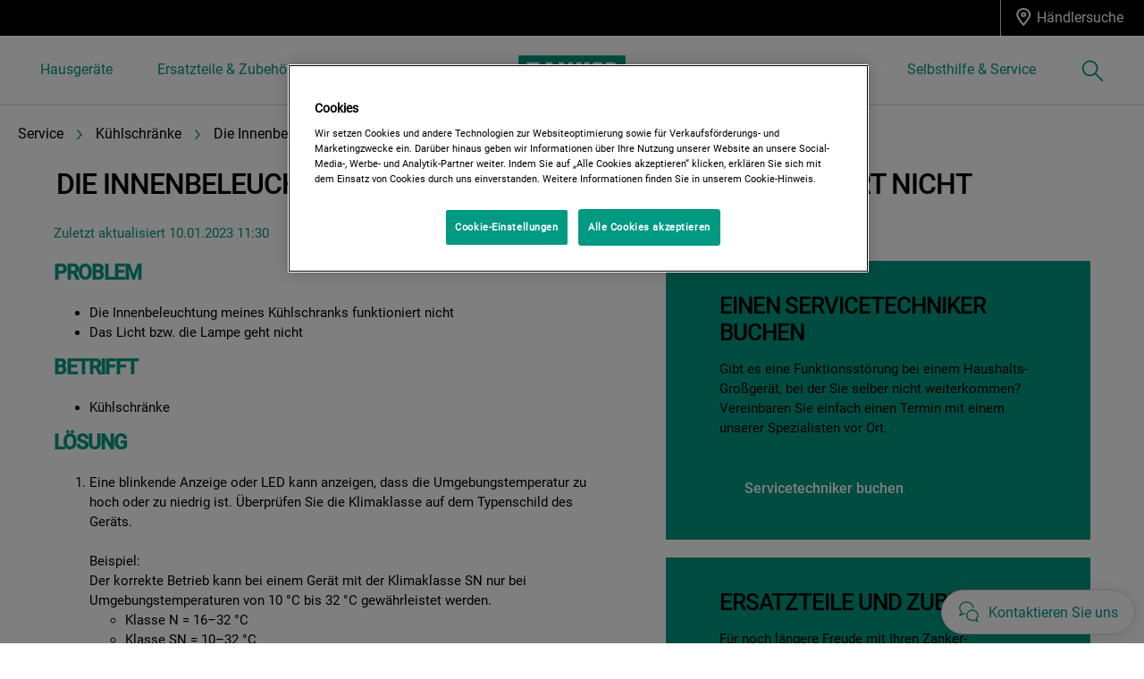

--- FILE ---
content_type: text/html; charset=utf-8
request_url: https://www.zanker.de/support/support-articles/kuhlen-und-gefrieren/kuhlschranke/die-innenbeleuchtung-meines-kuhlschranks-funktioniert-nicht/
body_size: 23793
content:

<!DOCTYPE html>

<!--[if lte IE 8]><html class="lte-ie8 no-js " lang="de-DE" ><![endif]-->
<!--[if gt IE 8]><!-->
<html class="no-js  " lang="de-DE"  data-time="Montag, 19. Januar 2026 00:30:22">
<!--<![endif]-->
<head>
    <meta name="viewport" content="width=device-width, initial-scale=1.0">
    <script>
        if (navigator.userAgent.indexOf('Safari') != -1 && navigator.userAgent.indexOf('Chrome') == -1) {
            (function () {
                window.onpageshow = function (event) {
                    if (event.persisted) {
                        window.location.reload();
                    }
                };
            })();
        }
    </script>
    

                <link rel="preload" href="/ui/fonts/roboto/Roboto-Medium.woff2" as="Font" type=font/woff2 crossorigin />

    <link rel="preconnect" href="//cdn.cookielaw.org">
<link rel="preconnect" href="//apps.mypurecloud.de">
<link rel="preconnect" href="//www.googletagmanager.com">

<link rel="dns-prefetch" href="//cdn.cookielaw.org">
<link rel="dns-prefetch" href="//apps.mypurecloud.de">
<link rel="dns-prefetch" href="//www.googletagmanager.com">
<link rel="dns-prefetch" href="//www.google-analytics.com">
<link rel="dns-prefetch" href="//dl.episerver.net">




<script src="https://cdn.cookielaw.org/scripttemplates/otSDKStub.js" data-document-language="true" data-domain-script="0746f8c0-25b3-4d8f-b4fa-135ddb762cb1"></script>

<script>
    function removeLogosInOneTrustDialog() {
        var enableAkamaiRouting = false;
        if (enableAkamaiRouting) {
            document.querySelector('.ot-pc-header .ot-pc-logo').removeAttribute('style');
            document.querySelector(".ot-pc-header").style.display = "none";
            document.querySelector("#ot-pc-content").style.top = "0px";

            document.querySelector(".ot-pc-footer-logo a").removeAttribute('style');
            document.querySelector(".ot-pc-footer-logo").style.display = "none";
        }
    }
</script>
    <script>
        function OptanonWrapper() {
            document.getElementById('onetrust-consent-sdk').setAttribute('data-nosnippet', '');
            removeLogosInOneTrustDialog();
        }
    </script>

<script type="text/javascript">
    const pollForElements = async (selector, interval = 200, maxAttempts = 10) => {
        return new Promise(resolve => {
            let attempts = 0;
            const poll = setInterval(() => {
                const elements = document.querySelectorAll(selector);

                if (elements.length > 0) {
                    clearInterval(poll);
                    resolve(elements); // Elements found, resolve the promise
                }

                attempts++;
                if (attempts >= maxAttempts) {
                    clearInterval(poll);
                    resolve([]); // Return an empty array when no elements found
                }
            }, interval);
        });
    };

    const readCookie = (name, cookie) => {
        if (!cookie) return '';
        const nameEQ = name + '=';
        const cookieArray = cookie.split(';');
        for (let i = 0; i < cookieArray.length; i++) {
            let item = cookieArray[i];
            if (!item) return '';
            while (item.charAt(0) === ' ') item = item.substring(1, item.length);
            if (item.indexOf(nameEQ) === 0) return item.substring(nameEQ.length, item.length);
        }
        return '';
    };
    
    const waitForCookie = async (name, maxWait = 5000) => {
        return new Promise(resolve => {
            const startTime = Date.now();
            const interval = setInterval(() => {
                const cookieValue = readCookie(name, document.cookie);
                if (!!cookieValue) {
                    clearInterval(interval);
                    resolve(cookieValue); // Cookie found, resolve the promise
                } else if (Date.now() - startTime > maxWait) {
                    clearInterval(interval);
                    resolve(null); // Return null when Cookie not found
                }
            }, 100);
        });
    };

    const updateOneTrustCookiePreference = async (body = null) => {
        try {
            const data = {
                method: 'POST',
                headers: { 'Content-Type': 'application/json' },
            };
            if (!!body) data.body = body;
            await fetch('/api/OneTrustCookiePreference/', data);
        } catch (err) {
            console.error('Error encountered while updating OneTrust Cookie Preferences:', err);
        }
    };

    const getOneTrustPreferences = async () => {
        const checkboxes = await pollForElements('.category-switch-handler'); // Poll for one trust checkboxes

        if (!checkboxes || checkboxes.length === 0) {
            console.error('Error encountered while getting one trust preferences from checkboxes');
            return null;
        }

        const oneTrustPreferenceData = {};
        checkboxes.forEach(checkbox => {
            const id = checkbox.id;
            const checked = checkbox.checked;

            oneTrustPreferenceData[id.substring(id.length - 5)] = checked === true ? 1 : 0;
        });
        return oneTrustPreferenceData;
    };

    const onOneTrustSubmitButtonClicked = async () => {
        const oneTrustPreferenceData = await getOneTrustPreferences();
        if (!oneTrustPreferenceData) return;

        const oneTrustPreferenceJson = JSON.stringify(oneTrustPreferenceData);
        // update One Trust preference immediately because user might close the browser before the _dyid cookie is available
        await updateOneTrustCookiePreference(oneTrustPreferenceJson);

        // Wait for 5 seconds or until the '_dyid' cookie is available
        const dyIdCookie = await waitForCookie('_dyid', 5000);
        if (!dyIdCookie) {
            return;
        }

        // update One Trust preference with _dyId cookie in order to set _dyIdServer
        await updateOneTrustCookiePreference(oneTrustPreferenceJson);
    };

    const handleOneTrustPreferenceUpdated = async () => {
        // get all submit buttons on one trust modal
        const buttons = await pollForElements(
            'button.save-preference-btn-handler, button#accept-recommended-btn-handler, button.ot-pc-refuse-all-handler, button#onetrust-accept-btn-handler',
            500,
            20
        );

        if (!buttons || buttons.length === 0) return;

        buttons.forEach(btn => {
            btn.addEventListener('click', onOneTrustSubmitButtonClicked, false);
        });
    };
    
    handleOneTrustPreferenceUpdated();
</script>
    <meta http-equiv="X-UA-Compatible" content="IE=edge,chrome=1">
    <meta charset="utf-8">
    


<title>Die Innenbeleuchtung meines K&#xFC;hlschranks funktioniert nicht | Zanker</title>
    <meta name="description" content="Die Innenbeleuchtung meines K&#xFC;hlschranks funktioniert nicht" />
    <meta name="ROBOTS" content="INDEX, FOLLOW">
    <meta name="og:site_name" content="Zanker Deutschland">
    <meta name="og:title" content="Die Innenbeleuchtung meines K&#xFC;hlschranks funktioniert nicht">
    <meta name="og:description" content="Die Innenbeleuchtung meines K&amp;uuml;hlschranks funktioniert nicht Das Licht bzw. die Lampe geht nicht ">
    <meta name="og:type" content="article">

    <link href="https://www.zanker.de/support/support-articles/kuhlen-und-gefrieren/kuhlschranke/die-innenbeleuchtung-meines-kuhlschranks-funktioniert-nicht/" rel="canonical" />

    <script type="application/ld+json">
        {
"@context": "http://schema.org",
"@graph":
[
{
"@type": "WebSite",
"url": "https://www.zanker.de/",
"potentialAction": {
"@type": "SearchAction",
"target": {
"@type": "EntryPoint",
"urlTemplate": "https://www.zanker.de/search/?q={search_term_string}"
},
"query-input": "required name=search_term_string"
}
},
{
"@type": "Organization",
"url": "https://www.zanker.de/",
"logo": "https://www.zanker.de/siteassets/zankerlogo.svg"
}
]
}
    </script>






    

    <script>
        /// Remove 'no-js' class from html
        document.documentElement.className = document.documentElement.className.replace(/\bno-js\b/g, 'js');
    </script>

    <style class="root-fonts js-lazyload-css">@font-face {font-family: Regular; font-weight: normal;font-style: normal;font-display: fallback;src: url('/ui/fonts/roboto/Roboto-Regular.woff2') format('woff2'),url('/ui/fonts/roboto/Roboto-Regular.woff') format('woff');}@font-face {font-family: Bold; font-weight: 500;font-style: normal;font-display: fallback;src: url('/ui/fonts/roboto/Roboto-Medium.woff2') format('woff2'),url('/ui/fonts/roboto/Roboto-Medium.woff') format('woff');}</style>

    <link rel="stylesheet" href="/ui/styles/zanker/styles-legacy.css?v=HWF3yt4F8W0UDV0nO8zEbrqHiB25bz79YwZLkVuHbdQ" />
    <link rel="stylesheet" href="/ui/styles/zanker/styles.css?v=WkDE4HIddPpU4dI_CShn59V1JpyTPNVNzhubtPaRQwU" />


    <link type="image/x-icon" href="/siteassets/common-assets/09.-framework/zankerfavicon.png" rel="icon">
    <link type="image/x-icon" href="/siteassets/common-assets/09.-framework/zankerfavicon.png" rel="shortcut icon">

    
    
    

    
    


    <script type="text/javascript">
        window.dataLayer = window.dataLayer || [];
        window.dataLayer.push({'uniquePageId':'483035', 'pageType':'SupportArticlePage', 'isV2Article':'False', 'pageLanguage':'de-DE', 'universalPropertyId':'UA-52516524-10', 'internalTraffic':'False', 'ProdLineBusinessArea':'None', 'Campaign':'', 'article-id':'1249506', 'article-tags':'aeg,zanussi,zanker,leonard,progress,juno,cooling,webshop,book-a-service,fridge', 'customerStage':'', 'GA4PropertyId':'G-CNTVN31D0V'});;
    </script>



<link rel="preconnect" href="//gtm.zanker.de" />
<link rel="dns-prefetch" href="//gtm.zanker.de" />


    
    <!--googleon: index-->
    <script defer>
            !function (e, t, a, n, g) {
                e[n] = e[n] || [], e[n].push(
    
                    { "gtm.start": (new Date).getTime(), event: "gtm.js" }
                ); var m = t.getElementsByTagName(a)[0], r = t.createElement(a); r.async = !0, r.src = "//www.zanker.de/analytics/gtm.js?id=GTM-T2MQ9T", m.parentNode.insertBefore(r, m)
            }(window, document, "script", "dataLayer")
    </script>
    <!--googleoff: index-->





</head>

<body class="  ">
    <a href="#main-content" class="skip-to-main-content">
        Zum Hauptinhalt springen
    </a>


    

    
    <!-- googleon: index -->
    <noscript>
        <iframe src="//www.zanker.de/analytics/ns.html?id=GTM-T2MQ9T"
                height="0" width="0" style="display: none; visibility: hidden"></iframe>
    </noscript>
    <!-- googleoff: index -->


    


    <svg style="display: none;">
        <symbol id=close viewBox="0 0 12.1 12.1" class="SvgIcon SvgIcon--close"><path d="M6.1 4.9L11 0l1.1 1.1-4.9 5 4.9 4.9-1.1 1.1-4.9-4.9-4.9 4.9L0 11l4.9-4.9-4.9-5L1.1 0l5 4.9z"/></symbol>
    </svg>
    <div data-component="ModalPopupTelNumbers" data-call-waiting-numbers="">
        <mounting-portal mount-to="#vueModals" name="modals" v-bind:append="true" v-if="modalIsOpen" v-cloak>
            <modal-popup v-bind:opened="modalIsOpen"
                         v-on:close-modal="closeModal"
                         v-on:opened-callback="openModalCallback"
                         v-on:closed-callback="handleModalClosed"
                         v-bind:align-center="true"
                         v-bind:modal-class="dynamicModalClass">

                <div v-if="!showCallWaitingTimesModal">
                    <div class="ModalPopupTelNumbers-phoneNumberIcon">
                        <img src="/siteassets/common-assets/06.-support/contact-us-module/number-modal-elx.svg" alt="">
                    </div>
                    <a ref="popupLink" href="tel:&#x0;" class="ModalPopupTelNumbers-phoneNumberText">&#x0;</a>
                </div>

                <div v-if="showCallWaitingTimesModal">
                    <call-waiting-times
                                        api-endpoint="/api/de-DE/phone-number-popup/get-advanced-popup?pageType=SupportArticlePage"
                                        v-bind:is-service-unavailable=false
                                        v-bind:prevent-cta-from-opening-chat=false
                                        v-bind:icons="{&quot;chat-outline&quot;:&quot;\u003csvg viewBox=\u00220 0 28 30\u0022 class=\u0022SvgIcon SvgIcon--chat-outline\u0022\u003e\u003cg fill-rule=\u0022nonzero\u0022\u003e\u003cpath d=\u0022M3.626 17.944l3.696-1.59.288.094c.47.154.957.268 1.452.34l-.23 1.584c-.484-.07-.961-.175-1.427-.312L.078 21.213l2.983-5.616A8.77 8.77 0 01.5 9.424C.501 4.417 5.073.402 10.665.402c5.591 0 10.164 4.016 10.164 9.022h-1.6c0-4.073-3.814-7.422-8.564-7.422S2.101 5.351 2.101 9.424c0 2.063.916 4.057 2.476 5.399l.485.417-1.436 2.704z\u0022/\u003e\u003cpath d=\u0022M10.415 19.58c0-4.259 3.892-7.914 8.512-7.914 4.62 0 8.511 3.655 8.511 7.914 0 1.906-.705 3.596-2.033 4.931l2.261 4.868L21.7 26.97c-5.305 2.263-11.284-1.717-11.284-7.39zm13.04 4.53l.458-.394c1.268-1.092 1.925-2.496 1.925-4.136 0-3.352-3.153-6.314-6.911-6.314-3.758 0-6.912 2.962-6.912 6.314 0 4.623 5.009 7.861 9.32 5.799l.319-.152 2.854 1.152-1.053-2.269z\u0022/\u003e\u003c/g\u003e\u003c/svg\u003e&quot;,&quot;alert-in-circle&quot;:&quot;\u003csvg viewBox=\u00220 0 36 36\u0022 class=\u0022SvgIcon SvgIcon--alert-in-circle\u0022\u003e\u003cg transform=\u0022translate(1 1)\u0022 fill-rule=\u0022evenodd\u0022\u003e\u003ccircle cx=\u002217\u0022 cy=\u002226.871\u0022 r=\u00221.645\u0022/\u003e\u003ccircle stroke-width=\u00222\u0022 cx=\u002217\u0022 cy=\u002217\u0022 r=\u002217\u0022/\u003e\u003crect x=\u002215.355\u0022 y=\u00226.581\u0022 width=\u00223.29\u0022 height=\u002216.452\u0022 rx=\u00221.645\u0022/\u003e\u003c/g\u003e\u003c/svg\u003e&quot;,&quot;check-in-circle&quot;:&quot;\u003csvg viewBox=\u00220 0 36 36\u0022 class=\u0022SvgIcon SvgIcon--check-in-circle\u0022\u003e\u003cg transform=\u0022translate(1 1)\u0022 stroke-width=\u00222\u0022 fill-rule=\u0022evenodd\u0022\u003e\u003ccircle cx=\u002217\u0022 cy=\u002217\u0022 r=\u002217\u0022/\u003e\u003cpath stroke-linecap=\u0022round\u0022 stroke-linejoin=\u0022round\u0022 d=\u0022M9.318 18.099l5.179 5.417 10.786-12.749\u0022/\u003e\u003c/g\u003e\u003c/svg\u003e&quot;,&quot;phone-in-circle&quot;:&quot;\u003csvg viewBox=\u00220 0 104 102\u0022 class=\u0022SvgIcon SvgIcon--phone-in-circle\u0022\u003e\u003cg stroke-width=\u00222.5\u0022 fill-rule=\u0022evenodd\u0022\u003e\u003cpath d=\u0022M53.883 60.355l1.639-1.378.013-.01a237.057 237.057 0 012.365-1.975c.914-.732 1.652-.626 2.981-.085l.024.01c.124.05.173.07.235.093.6.235 5.7 1.64 7.051 1.945 2.332.527 3.279 1.348 3.025 3.725l-.786 7.361c-.178 1.663-1.6 2.913-3.85 2.68-11.588-1.198-20.264-5.43-25.92-12.683-5.94-7.181-8.91-15.957-8.91-26.276 0-2.249 1.413-3.512 3.095-3.512h7.522c2.4 0 3.133 1.015 3.423 3.358.167 1.352 1.054 6.488 1.227 7.097.017.063.032.113.07.238l.005.017c.415 1.384.448 2.13-.404 2.964-.326.319-1.6 1.513-3.846 3.605 1.266 2.364 2.886 4.779 5.114 7.454 1.53 1.75 3.506 3.543 5.927 5.372z\u0022/\u003e\u003cpath d=\u0022M52 1.5C24.386 1.5 2 23.662 2 51s22.386 49.5 50 49.5 50-22.162 50-49.5S79.614 1.5 52 1.5z\u0022/\u003e\u003c/g\u003e\u003c/svg\u003e&quot;,&quot;form-outline&quot;:&quot;\u003csvg viewBox=\u00220 0 29 21\u0022 class=\u0022SvgIcon SvgIcon--form-outline\u0022\u003e\u003cg fill-rule=\u0022nonzero\u0022\u003e\u003cpath d=\u0022M.45 20.871V.607h28.11v20.264H.45zm1.6-1.6h24.91V2.207H2.05v17.064z\u0022/\u003e\u003cpath d=\u0022M14.504 11.078l8.442-6.38.964 1.277-9.406 7.108L5.1 5.975l.964-1.277z\u0022/\u003e\u003c/g\u003e\u003c/svg\u003e&quot;,&quot;facebook&quot;:&quot;\u003csvg viewBox=\u00220 0 28 28\u0022 class=\u0022SvgIcon SvgIcon--facebook\u0022\u003e\u003cpath d=\u0022M26.453 0H1.547C.693 0 0 .693 0 1.547v24.906C0 27.307.693 28 1.547 28h13.41V17.193h-3.659v-4.259h3.64v-3.11c0-3.62 2.206-5.59 5.433-5.59a30.53 30.53 0 013.282.187V8.2h-2.23c-1.754 0-2.093.83-2.093 2.053v2.702h4.2l-.545 4.239H19.33V28h7.123c.854 0 1.547-.693 1.547-1.547V1.547C28 .693 27.307 0 26.453 0z\u0022 fill-rule=\u0022evenodd\u0022/\u003e\u003c/svg\u003e&quot;,&quot;phoneOutline&quot;:&quot;\u003csvg viewBox=\u00220 0 27 29\u0022 class=\u0022SvgIcon SvgIcon--phone-outline\u0022\u003e\u003cpath d=\u0022M15.262 21.383c-1.774-1.302-3.207-2.582-4.3-3.84-1.839-2.22-2.89-4.01-3.556-5.34a314.443 314.443 0 002.81-2.644c.323-.318.126-.79 0-1.24-.127-.45-.684-3.72-.787-4.553-.102-.833-.176-1.413-1.356-1.413H3.397c-.422 0-1.147.269-1.147 1.413 0 6.273 1.787 11.58 5.36 15.925 3.39 4.37 8.588 6.92 15.594 7.648 1.15.12 1.497-.566 1.54-.981l.49-4.601c.123-1.162-.453-1.295-1.28-1.483-.827-.188-4.055-1.078-4.494-1.25-.439-.171-.892-.414-1.246-.129s-2.952 2.488-2.952 2.488zm.455-2.481l.008-.007c.804-.679 1.325-1.117 1.485-1.246.518-.417 1.13-.548 1.743-.459.327.048.54.12.941.284l.015.007.135.054c.326.127 3.463.996 4.265 1.179 1.805.41 2.728 1.214 2.515 3.212l-.488 4.6c-.157 1.474-1.43 2.598-3.298 2.404-7.414-.77-13.014-3.518-16.663-8.223C2.558 16.068.65 10.4.65 3.767.65 1.888 1.915.752 3.397.752h4.676c2.007 0 2.72.993 2.944 2.818.1.806.645 3.982.738 4.314l.04.137.004.01c.125.42.175.634.19.966.028.626-.17 1.228-.651 1.701-.186.183-.826.787-1.943 1.834.715 1.257 1.606 2.55 2.774 3.96.801.922 1.814 1.87 3.04 2.839l.508-.43z\u0022/\u003e\u003c/svg\u003e&quot;}"
                                        v-bind:phone-popup-data="{}"
                                        v-bind:current-phone-number="currentPhoneNumber"
                                        v-bind:i18n='{
                                            "ClosedLabel": "",
                                            "Cost": "",
                                            "OpeningHours": "",
                                            "CallingFrequencyText": "",
                                            "OutOfHoursMessage": "",
                                            "MinuteText": "",
                                            "CurrentWaitingTimeText": "",
                                            "DisclaimerMessage" : ""
                                        }'
                                        v-on:open-clarabridge-chat="openClarabridgeChat"
                                        v-on:is-call-centre-open="setDynamicModalClass"
                                        v-on:open-genesys-chat="closeModal"
                                        v-on:open-cxone-chat="closeModal">
                    </call-waiting-times>
                </div>
            </modal-popup>
        </mounting-portal>
    </div>



    






    <div class="NavigationSiteMain">
        <nav class="Nav " data-component="Navigation" data-navigation>                
            

<div class="NavTop js-nav-top" aria-label="primary">

    



    <ul class="NavTop-list NavTop-list--right" data-binding="LoginStatusMenuTop">






                <li class="NavTop-list-item NavTop-list-item--icon">
                    <a class="NavTop-list-item-link" data-gtm-id="navigation_top-header_dc-benefit_rhs-find-a-retailer" href="/local/zanker-handelspartner/"
                       data-track-link='{"category": "Navigation", "action": "header nav: H&amp;#228;ndlersuche)", "label": "/local/zanker-handelspartner/"}'>
                        <svg viewBox="0 0 12 14" class="SvgIcon SvgIcon--marker-outline-fat"><path d="M5.814 0c2.934 0 5.313 2.198 5.313 4.91 0 .884-.424 2.021-1.272 3.411l-.231.369c-.08.125-.164.251-.25.38l-.27.391c-.232.331-.485.674-.757 1.029l-.337.431c-.058.073-.116.147-.176.22l-.365.45a48.63 48.63 0 01-.385.46l-.404.471-.424.483-.442.495-.443-.495-.423-.483-.404-.472-.195-.231-.376-.455-.18-.223-.346-.437a30.957 30.957 0 01-.924-1.243l-.27-.391c-.086-.129-.17-.255-.25-.38l-.23-.369C.923 6.931.5 5.794.5 4.91.5 2.198 2.879 0 5.814 0zm0 1.227c-2.201 0-3.986 1.649-3.986 3.682 0 .6.317 1.482.975 2.598l.12.2.223.356.114.176.115.172.262.382c.2.285.417.58.647.882l.235.304.34.43.17.211.465.56.319.376.351-.412.243-.292.36-.442.165-.206.331-.425c.197-.256.382-.505.554-.742l.166-.234.263-.382.228-.346.224-.356c.746-1.223 1.1-2.175 1.1-2.81 0-2.033-1.783-3.682-3.984-3.682zm0 1.841c1.1 0 1.992.824 1.992 1.841S6.914 6.75 5.814 6.75 3.82 5.926 3.82 4.91c0-1.018.892-1.842 1.993-1.842zm0 1.227c-.367 0-.665.275-.665.614 0 .339.298.614.665.614.366 0 .664-.275.664-.614 0-.339-.298-.614-.664-.614z"/></svg>
                        <span>H&#xE4;ndlersuche</span>
                    </a>
                </li>

    </ul>
</div>



<svg style="display: none;">
    <symbol id=chevron-right viewBox="0 0 10 17" class="SvgIcon SvgIcon--chevron-right"><path d="M9.23 8.03L2.242 0 .769 1.238 6.677 8.03.769 14.761 2.242 16z"/></symbol> <symbol id=chevron-left viewBox="75 71.5 10 17" class="SvgIcon SvgIcon--chevron-left"><path d="M75.77 80.03L82.758 72l1.473 1.238-5.908 6.792 5.908 6.731L82.758 88l-6.988-7.97z"/></symbol> <symbol id=search viewBox="0 0 27 28" class="SvgIcon SvgIcon--search"><path d="M19.271 10.6a9 9 0 11-18-.001 9 9 0 0118 0zm7 15.999l-9-9"/></symbol> <symbol id=close viewBox="0 0 12.1 12.1" class="SvgIcon SvgIcon--close"><path d="M6.1 4.9L11 0l1.1 1.1-4.9 5 4.9 4.9-1.1 1.1-4.9-4.9-4.9 4.9L0 11l4.9-4.9-4.9-5L1.1 0l5 4.9z"/></symbol>
</svg>
<div class="NavSite js-nav-site NavSite--top-area-enabled " role="navigation" data-binding="NavSite">


<button class="NavSite-offCanvasButton" data-binding="NavOffCanvasToggle" aria-controls="NavOffCanvas">
    <span class="visually-hidden">Menu</span>
    <div class="Burger NavSite-offCanvasButton-burger">
        <div class="Burger-bar"></div>
    </div>
</button>        <div class="NavSite-head--element-clone"></div>
        <div class="NavSite-head">
            
    <a class="NavSite-head-logo " href="/" aria-label="Home">
        <svg id="Ebene_1" xmlns="http://www.w3.org/2000/svg" viewBox="0 0 145 40"><style>.st0{fill:#009982}.st1{fill:#fff}</style><path class="st0" d="M0 0h145v40H0z"/><path class="st1" d="M10.1 29.8v1h18.3v-6.6h-7.6c2.7-5 5.3-10 8.1-14.8H11.2v6.3h6.5c-2.6 4.7-5.3 9.2-7.6 14.1zM37.2 9.4l-6.3 21.3h7.2l.6-2.7H44l.6 2.7h7.2L45.6 9.4z"/><path class="st0" d="M42.8 22.9h-2.9l1.4-6.6z"/><path class="st1" d="M61 20.1c2 3.6 4.1 7.2 6.2 10.6h6.6V9.3h-6.6V20c-1.9-3.7-4.1-7.2-6.3-10.7h-6.5v21.4H61V20.1zM78.4 9.4v21.3h7V22c1.6 2.8 3 5.8 4.5 8.7h8.3l-6.8-10.9 5.9-10.4h-7.8l-4.3 9.1v-9h-6.8v-.1zM100.7 9.4v21.3h13.1v-5.9h-6.6v-2.1h5.9v-5.6h-5.9v-1.8h6.4V9.4zM118 9.4v21.2h6.6v-8l3.6 8.1h7.4l-4.6-8.5c2.3-1.5 3.5-2.6 3.5-5.8 0-5.1-3.7-7.1-7.8-7.1l-8.7.1z"/><path class="st0" d="M125.6 18.7h-1v-3.6c.3 0 .6-.1.9-.1 1.1 0 2.3.4 2.3 1.8-.1 1.4-1.2 1.9-2.2 1.9z"/></svg>
    </a>

        </div>
        <div class="NavSite-head__wrapper--without-wishlist">
                <button type="button" class="NavSite-searchButton" data-binding="SearchButton" id="site-nav-search-button" aria-expanded="false" aria-haspopup="true">
                    <span class="visually-hidden">Suchen</span>
                    <svg viewBox="0 0 27 28" class="SvgIcon SvgIcon--search"><path d="M19.271 10.6a9 9 0 11-18-.001 9 9 0 0118 0zm7 15.999l-9-9"/></svg>
                </button>

            

        </div>

</div>
<div class="NavSite-l1-overlay" data-binding="NavSite-overlay">
    <button type="button" class="NavSite-l2-close-mobile" data-binding="NavL2CloseMobile" aria-label="Schlie&#xDF;en">
        <svg class="SvgIcon SvgIcon--close">
            <use href="#close"></use>
        </svg>
    </button>
</div>
<div class="NavSite-l1" data-binding="OffCanvas" id="NavOffCanvas" aria-hidden="true">
    <div class="NavSite-header">
        <div class="NavSite-header__dummy-div"> </div>
        <div class="NavSite-header__logo">
            
    <a class="NavSite-head-logo " href="/" aria-label="Home">
        <svg id="Ebene_1" xmlns="http://www.w3.org/2000/svg" viewBox="0 0 145 40"><style>.st0{fill:#009982}.st1{fill:#fff}</style><path class="st0" d="M0 0h145v40H0z"/><path class="st1" d="M10.1 29.8v1h18.3v-6.6h-7.6c2.7-5 5.3-10 8.1-14.8H11.2v6.3h6.5c-2.6 4.7-5.3 9.2-7.6 14.1zM37.2 9.4l-6.3 21.3h7.2l.6-2.7H44l.6 2.7h7.2L45.6 9.4z"/><path class="st0" d="M42.8 22.9h-2.9l1.4-6.6z"/><path class="st1" d="M61 20.1c2 3.6 4.1 7.2 6.2 10.6h6.6V9.3h-6.6V20c-1.9-3.7-4.1-7.2-6.3-10.7h-6.5v21.4H61V20.1zM78.4 9.4v21.3h7V22c1.6 2.8 3 5.8 4.5 8.7h8.3l-6.8-10.9 5.9-10.4h-7.8l-4.3 9.1v-9h-6.8v-.1zM100.7 9.4v21.3h13.1v-5.9h-6.6v-2.1h5.9v-5.6h-5.9v-1.8h6.4V9.4zM118 9.4v21.2h6.6v-8l3.6 8.1h7.4l-4.6-8.5c2.3-1.5 3.5-2.6 3.5-5.8 0-5.1-3.7-7.1-7.8-7.1l-8.7.1z"/><path class="st0" d="M125.6 18.7h-1v-3.6c.3 0 .6-.1.9-.1 1.1 0 2.3.4 2.3 1.8-.1 1.4-1.2 1.9-2.2 1.9z"/></svg>
    </a>

        </div>
    </div>

    <div class="nav-links-container">
        <ul class="NavSite-l1-list NavLeft" aria-label="secondary">


        <li class="NavSite-l1-item MainCategory">
                <a id="mega-menu-header-1" href="#" class="NavSite-l1-link has-children" data-binding="NavL1" data-gtm-id="navigation_global-header_appliances" role="link" aria-expanded="false" aria-haspopup="true">
                    Hausger&#xE4;te
                </a>
                <div class="NavSite-l2 NavSite-l2--appliances nav-product" data-binding="NavL2" aria-expanded="false" aria-labelledby="mega-menu-header-1" role="dialog" aria-modal="true">
                    <div class="NavSite-l2-container" data-binding="NavL2Container">
                        <div class="NavSite-header">
                            <button class="NavSite-header__back-button" data-binding="NavOffCanvasBack" role="button">
                                <svg class="SvgIcon SvgIcon--chevron-left">
                                    <use href="#chevron-left"></use>
                                </svg>
                                <span>  </span>
                            </button>
                        </div>
                        <div class="NavLayout NavLayout--l2 NavLayout--fluid">
                            <div class="NavLayout-child NavLayout-child--columns NavLayout-container">
                                <div class="nav-item-container">
                                    
                                        <svg style="display: none;">
                                            <symbol id=category-Dishwashing viewBox="0 0 14 21" class="SvgIcon SvgIcon--category-dishwashing"><g fill-rule="nonzero"><path d="M6.388 11.1h1.7v8.51h-1.7z"/><path d="M2.628 20.46v-1.7h9.23v1.7zM10.745 9.157a4.96 4.96 0 001.453-3.507V1.7h-9.91v3.95a4.96 4.96 0 004.951 4.96 4.96 4.96 0 003.506-1.453zM7.238 11.46l-.001.85A6.66 6.66 0 01.588 5.65V0h13.31v5.65a6.66 6.66 0 01-6.66 6.66v-.85z"/></g></symbol>
                                        </svg>
                                            <button type="button" data-id="1074144" data-binding="NavComponentTrigger" class="NavComponent nav-product__item-main nav-product__item-main--title nav-product__item--button " data-gtm-id="navigation_global-header_appliances_geschirrsp&#xFC;len" role="button">
                                                    <svg class="SvgIcon SvgIcon--category-Dishwashing">
                                                        <use href="#category-Dishwashing"></use>
                                                    </svg>
                                                Geschirrsp&#xFC;len
                                                <svg class="SvgIcon SvgIcon--chevron-right">
                                                    <use href="#chevron-right"></use>
                                                </svg>
                                            </button>
                                        <svg style="display: none;">
                                            <symbol id=category-Cooking viewBox="0 0 20 21" class="SvgIcon SvgIcon--category-cooking"><g fill-rule="nonzero"><path d="M2.073 3.676a8.731 8.731 0 00.078 1.715c.14.919.446 1.655.929 2.164.31.328.645.523 1.01.613.561.139 1.206.03 1.86-.256L2.073 3.676zm5.073 5.543c-.096.052-.2.104-.309.157-1.03.492-2.102.702-3.154.443-.681-.169-1.303-.53-1.837-1.094C1.096 7.933.659 6.882.47 5.648.304 4.56.34 3.422.497 2.33c.05-.352.102-.618.138-.774l.367-1.57L18.7 19.327l-1.254 1.147-10.3-11.255z"/><path d="M16.326 2.157l1.254 1.146-15.75 17.23-1.254-1.146z"/><path d="M18.515 4.157l1.256 1.146-2.49 2.73-.1.093a3.85 3.85 0 01-5.608-5.133l.08-.105 2.48-2.73 1.26 1.144-2.433 2.677a2.15 2.15 0 003.115 2.853l2.44-2.675z"/></g></symbol>
                                        </svg>
                                            <button type="button" data-id="1074063" data-binding="NavComponentTrigger" class="NavComponent nav-product__item-main nav-product__item-main--title nav-product__item--button " data-gtm-id="navigation_global-header_appliances_kochen" role="button">
                                                    <svg class="SvgIcon SvgIcon--category-Cooking">
                                                        <use href="#category-Cooking"></use>
                                                    </svg>
                                                Kochen
                                                <svg class="SvgIcon SvgIcon--chevron-right">
                                                    <use href="#chevron-right"></use>
                                                </svg>
                                            </button>
                                        <svg style="display: none;">
                                            <symbol id=category-Cooling viewBox="0 0 21 20" class="SvgIcon SvgIcon--category-cooling"><g fill-rule="nonzero"><path d="M6.873 4.702l1.475-.844 6.09 10.64-1.475.844z"/><path d="M6.88 2.985V.01h1.7v5.965L3.447 2.92l.87-1.462zM14.4 19.11h-1.7v-5.967l5.126 3.057-.87 1.46-2.555-1.523zM4.552 10.42l-.003-1.7 12.26-.02.003 1.7z"/><path d="M3.068 9.566L.48 8.088l.843-1.476 5.191 2.962-5.205 2.936-.835-1.48zM20.802 11.032l-.843 1.476-5.19-2.962 5.204-2.936.835 1.48-2.595 1.464zM8.347 15.254l-1.473-.848 6.11-10.62 1.473.848z"/><path d="M4.291 17.633l-.861-1.466 5.15-3.029-.04 5.978-1.7-.012.02-2.982zM16.981 1.486l.86 1.468-5.154 3.016.054-5.968 1.7.016-.027 2.972z"/></g></symbol>
                                        </svg>
                                            <button type="button" data-id="1074166" data-binding="NavComponentTrigger" class="NavComponent nav-product__item-main nav-product__item-main--title nav-product__item--button " data-gtm-id="navigation_global-header_appliances_k&#xFC;hlen-und-gefrieren" role="button">
                                                    <svg class="SvgIcon SvgIcon--category-Cooling">
                                                        <use href="#category-Cooling"></use>
                                                    </svg>
                                                K&#xFC;hlen und Gefrieren
                                                <svg class="SvgIcon SvgIcon--chevron-right">
                                                    <use href="#chevron-right"></use>
                                                </svg>
                                            </button>
                                        <svg style="display: none;">
                                            <symbol id=category-Accessories viewBox="0 0 18 18" class="SvgIcon SvgIcon--category-accessories"><g fill-rule="nonzero"><path d="M1.5 1.5v5h5v-5h-5zM1 0h6a1 1 0 011 1v6a1 1 0 01-1 1H1a1 1 0 01-1-1V1a1 1 0 011-1zM1.5 11.5v5h5v-5h-5zM1 10h6a1 1 0 011 1v6a1 1 0 01-1 1H1a1 1 0 01-1-1v-6a1 1 0 011-1zM11.5 1.5v5h5v-5h-5zM11 0h6a1 1 0 011 1v6a1 1 0 01-1 1h-6a1 1 0 01-1-1V1a1 1 0 011-1z"/></g></symbol>
                                        </svg>
                                            <button type="button" data-id="1072595" data-binding="NavComponentTrigger" class="NavComponent nav-product__item-main nav-product__item-main--title nav-product__item--button " data-gtm-id="navigation_global-header_appliances_zubeh&#xF6;r" role="button">
                                                    <svg class="SvgIcon SvgIcon--category-Accessories">
                                                        <use href="#category-Accessories"></use>
                                                    </svg>
                                                Zubeh&#xF6;r
                                                <svg class="SvgIcon SvgIcon--chevron-right">
                                                    <use href="#chevron-right"></use>
                                                </svg>
                                            </button>
                                    <div class="nav-content-desktop__divider-container">
                                        <div class="nav-content-desktop__divider-line"></div>
                                    </div>
                                </div>
                            </div>
                            <div class="NavLayout-child NavLayout-child--columns NavLayout-back-panel"></div>
                                <div id="menu-item-1074144" class="nav-product__column-l2">
                                    <div class="NavSite-header">
                                        <button class="NavSite-header__back-button" data-binding="NavOffCanvasBack" role="button">
                                            <svg class="SvgIcon SvgIcon--chevron-left">
                                                <use href="#chevron-left"></use>
                                            </svg>
                                            <span>  </span>
                                        </button>
                                    </div>

                                    <div class="nav-item-container-white">
                                            <a class="nav-product__item-main" target="_self" href="/kitchen/dishwashing/" data-gtm-id="navigation_global-header_appliances_geschirrsp&#xFC;len" role="link">
                                                    <svg class="SvgIcon SvgIcon--category-Dishwashing">
                                                        <use href="#category-Dishwashing"></use>
                                                    </svg>

                                                <div class="nav-product__item-text-label-container">
                                                    <p class="nav-product__item-text">
                                                        Geschirrsp&#xFC;len
                                                    </p>


                                                </div>

                                            </a>

                                                <button data-id="1074145" data-binding="NavComponentTrigger2" class="NavComponent nav-product__item-l3 nav-product__item--button " data-gtm-id="navigation_global-header_appliances_geschirrsp&#xFC;len_geschirrsp&#xFC;ler" role="button">
                                                    <div class="nav-product__item-text-label-container">
                                                        <p class="nav-product__item-text">
                                                            Geschirrsp&#xFC;ler
                                                        </p>


                                                    </div>
                                                    <svg class="SvgIcon SvgIcon--chevron-right">
                                                        <use href="#chevron-right"></use>
                                                    </svg>
                                                </button>
                                                <button data-id="1074159" data-binding="NavComponentTrigger2" class="NavComponent nav-product__item-l3 nav-product__item--button " data-gtm-id="navigation_global-header_appliances_geschirrsp&#xFC;len_zubeh&#xF6;r" role="button">
                                                    <div class="nav-product__item-text-label-container">
                                                        <p class="nav-product__item-text">
                                                            Zubeh&#xF6;r
                                                        </p>


                                                    </div>
                                                    <svg class="SvgIcon SvgIcon--chevron-right">
                                                        <use href="#chevron-right"></use>
                                                    </svg>
                                                </button>
                                    </div>
                                </div>
                                <div id="menu-item-1074063" class="nav-product__column-l2">
                                    <div class="NavSite-header">
                                        <button class="NavSite-header__back-button" data-binding="NavOffCanvasBack" role="button">
                                            <svg class="SvgIcon SvgIcon--chevron-left">
                                                <use href="#chevron-left"></use>
                                            </svg>
                                            <span>  </span>
                                        </button>
                                    </div>

                                    <div class="nav-item-container-white">
                                            <a class="nav-product__item-main" target="_self" href="/kitchen/cooking/" data-gtm-id="navigation_global-header_appliances_kochen" role="link">
                                                    <svg class="SvgIcon SvgIcon--category-Cooking">
                                                        <use href="#category-Cooking"></use>
                                                    </svg>

                                                <div class="nav-product__item-text-label-container">
                                                    <p class="nav-product__item-text">
                                                        Kochen
                                                    </p>


                                                </div>

                                            </a>

                                                <button data-id="1074103" data-binding="NavComponentTrigger2" class="NavComponent nav-product__item-l3 nav-product__item--button " data-gtm-id="navigation_global-header_appliances_kochen_dunstabzugshauben" role="button">
                                                    <div class="nav-product__item-text-label-container">
                                                        <p class="nav-product__item-text">
                                                            Dunstabzugshauben
                                                        </p>


                                                    </div>
                                                    <svg class="SvgIcon SvgIcon--chevron-right">
                                                        <use href="#chevron-right"></use>
                                                    </svg>
                                                </button>
                                                <button data-id="1074068" data-binding="NavComponentTrigger2" class="NavComponent nav-product__item-l3 nav-product__item--button " data-gtm-id="navigation_global-header_appliances_kochen_einbauback&#xF6;fen-und--herde" role="button">
                                                    <div class="nav-product__item-text-label-container">
                                                        <p class="nav-product__item-text">
                                                            Einbauback&#xF6;fen und -herde
                                                        </p>


                                                    </div>
                                                    <svg class="SvgIcon SvgIcon--chevron-right">
                                                        <use href="#chevron-right"></use>
                                                    </svg>
                                                </button>
                                                <button data-id="1074127" data-binding="NavComponentTrigger2" class="NavComponent nav-product__item-l3 nav-product__item--button " data-gtm-id="navigation_global-header_appliances_kochen_kochfelder" role="button">
                                                    <div class="nav-product__item-text-label-container">
                                                        <p class="nav-product__item-text">
                                                            Kochfelder
                                                        </p>


                                                    </div>
                                                    <svg class="SvgIcon SvgIcon--chevron-right">
                                                        <use href="#chevron-right"></use>
                                                    </svg>
                                                </button>
                                                <button data-id="1074064" data-binding="NavComponentTrigger2" class="NavComponent nav-product__item-l3 nav-product__item--button " data-gtm-id="navigation_global-header_appliances_kochen_mikrowellenger&#xE4;te" role="button">
                                                    <div class="nav-product__item-text-label-container">
                                                        <p class="nav-product__item-text">
                                                            Mikrowellenger&#xE4;te
                                                        </p>


                                                    </div>
                                                    <svg class="SvgIcon SvgIcon--chevron-right">
                                                        <use href="#chevron-right"></use>
                                                    </svg>
                                                </button>
                                                <button data-id="1074084" data-binding="NavComponentTrigger2" class="NavComponent nav-product__item-l3 nav-product__item--button " data-gtm-id="navigation_global-header_appliances_kochen_zubeh&#xF6;r" role="button">
                                                    <div class="nav-product__item-text-label-container">
                                                        <p class="nav-product__item-text">
                                                            Zubeh&#xF6;r
                                                        </p>


                                                    </div>
                                                    <svg class="SvgIcon SvgIcon--chevron-right">
                                                        <use href="#chevron-right"></use>
                                                    </svg>
                                                </button>
                                    </div>
                                </div>
                                <div id="menu-item-1074166" class="nav-product__column-l2">
                                    <div class="NavSite-header">
                                        <button class="NavSite-header__back-button" data-binding="NavOffCanvasBack" role="button">
                                            <svg class="SvgIcon SvgIcon--chevron-left">
                                                <use href="#chevron-left"></use>
                                            </svg>
                                            <span>  </span>
                                        </button>
                                    </div>

                                    <div class="nav-item-container-white">
                                            <a class="nav-product__item-main" target="_self" href="/kitchen/cooling/" data-gtm-id="navigation_global-header_appliances_k&#xFC;hlen-und-gefrieren" role="link">
                                                    <svg class="SvgIcon SvgIcon--category-Cooling">
                                                        <use href="#category-Cooling"></use>
                                                    </svg>

                                                <div class="nav-product__item-text-label-container">
                                                    <p class="nav-product__item-text">
                                                        K&#xFC;hlen und Gefrieren
                                                    </p>


                                                </div>

                                            </a>

                                                <button data-id="1074172" data-binding="NavComponentTrigger2" class="NavComponent nav-product__item-l3 nav-product__item--button " data-gtm-id="navigation_global-header_appliances_k&#xFC;hlen-und-gefrieren_gefrieren" role="button">
                                                    <div class="nav-product__item-text-label-container">
                                                        <p class="nav-product__item-text">
                                                            Gefrieren
                                                        </p>


                                                    </div>
                                                    <svg class="SvgIcon SvgIcon--chevron-right">
                                                        <use href="#chevron-right"></use>
                                                    </svg>
                                                </button>
                                                <button data-id="1074167" data-binding="NavComponentTrigger2" class="NavComponent nav-product__item-l3 nav-product__item--button " data-gtm-id="navigation_global-header_appliances_k&#xFC;hlen-und-gefrieren_k&#xFC;hl/gefrierkombination" role="button">
                                                    <div class="nav-product__item-text-label-container">
                                                        <p class="nav-product__item-text">
                                                            K&#xFC;hl/Gefrierkombination
                                                        </p>


                                                    </div>
                                                    <svg class="SvgIcon SvgIcon--chevron-right">
                                                        <use href="#chevron-right"></use>
                                                    </svg>
                                                </button>
                                                <button data-id="1074175" data-binding="NavComponentTrigger2" class="NavComponent nav-product__item-l3 nav-product__item--button " data-gtm-id="navigation_global-header_appliances_k&#xFC;hlen-und-gefrieren_k&#xFC;hlschr&#xE4;nke" role="button">
                                                    <div class="nav-product__item-text-label-container">
                                                        <p class="nav-product__item-text">
                                                            K&#xFC;hlschr&#xE4;nke
                                                        </p>


                                                    </div>
                                                    <svg class="SvgIcon SvgIcon--chevron-right">
                                                        <use href="#chevron-right"></use>
                                                    </svg>
                                                </button>
                                    </div>
                                </div>
                                <div id="menu-item-1072595" class="nav-product__column-l2">
                                    <div class="NavSite-header">
                                        <button class="NavSite-header__back-button" data-binding="NavOffCanvasBack" role="button">
                                            <svg class="SvgIcon SvgIcon--chevron-left">
                                                <use href="#chevron-left"></use>
                                            </svg>
                                            <span>  </span>
                                        </button>
                                    </div>

                                    <div class="nav-item-container-white">
                                            <a class="nav-product__item-main" target="_self" href="/accessories/accessories/" data-gtm-id="navigation_global-header_appliances_zubeh&#xF6;r" role="link">
                                                    <svg class="SvgIcon SvgIcon--category-Accessories">
                                                        <use href="#category-Accessories"></use>
                                                    </svg>

                                                <div class="nav-product__item-text-label-container">
                                                    <p class="nav-product__item-text">
                                                        Zubeh&#xF6;r
                                                    </p>


                                                </div>

                                            </a>

                                                <button data-id="1072603" data-binding="NavComponentTrigger2" class="NavComponent nav-product__item-l3 nav-product__item--button " data-gtm-id="navigation_global-header_appliances_zubeh&#xF6;r_cooking-accessories" role="button">
                                                    <div class="nav-product__item-text-label-container">
                                                        <p class="nav-product__item-text">
                                                            Cooking accessories
                                                        </p>


                                                    </div>
                                                    <svg class="SvgIcon SvgIcon--chevron-right">
                                                        <use href="#chevron-right"></use>
                                                    </svg>
                                                </button>
                                                <button data-id="1072596" data-binding="NavComponentTrigger2" class="NavComponent nav-product__item-l3 nav-product__item--button " data-gtm-id="navigation_global-header_appliances_zubeh&#xF6;r_dishwashing-accessories" role="button">
                                                    <div class="nav-product__item-text-label-container">
                                                        <p class="nav-product__item-text">
                                                            Dishwashing accessories
                                                        </p>


                                                    </div>
                                                    <svg class="SvgIcon SvgIcon--chevron-right">
                                                        <use href="#chevron-right"></use>
                                                    </svg>
                                                </button>
                                    </div>
                                </div>
                                    <div id="menu-item-1074144" class="nav-product__column-l2">
                                        <div class="NavSite-header">
                                            <button class="NavSite-header__back-button" data-binding="NavOffCanvasBack" role="button">
                                                <svg class="SvgIcon SvgIcon--chevron-left">
                                                    <use href="#chevron-left"></use>
                                                </svg>
                                                <span>  </span>
                                            </button>
                                        </div>
                                        <div class="nav-item-container-white">
                                                    <a class="NavComponent nav-product__item-l3" href="/kitchen/dishwashing/dishwashers/" data-gtm-id="navigation_global-header_appliances_geschirrsp&#xFC;len_geschirrsp&#xFC;ler" role="link">
                                                        <div class="nav-product__item-text-label-container">
                                                            <p class="nav-product__item-text">
                                                                Geschirrsp&#xFC;ler
                                                            </p>


                                                        </div>
                                                    </a>
                                                    <a class="NavComponent nav-product__item-l3" target="_self" href="/kitchen/dishwashing/dishwashers/dishwasher-60-cm/" data-gtm-id="navigation_global-header_appliances_geschirrsp&#xFC;len_geschirrsp&#xFC;ler_dishwasher-60-cm" role="link">
                                                        <div class="nav-product__item-text-label-container">
                                                            <p class="nav-product__item-text">
                                                                Dishwasher 60 cm
                                                            </p>


                                                        </div>
                                                    </a>
                                                    <a class="NavComponent nav-product__item-l3" target="_self" href="/kitchen/dishwashing/dishwashers/built-in-dishwasher/" data-gtm-id="navigation_global-header_appliances_geschirrsp&#xFC;len_geschirrsp&#xFC;ler_einbau-geschirrsp&#xFC;ler,-60cm" role="link">
                                                        <div class="nav-product__item-text-label-container">
                                                            <p class="nav-product__item-text">
                                                                Einbau Geschirrsp&#xFC;ler, 60cm
                                                            </p>


                                                        </div>
                                                    </a>
                                        </div>
                                    </div>
                                    <div id="menu-item-1074144" class="nav-product__column-l2">
                                        <div class="NavSite-header">
                                            <button class="NavSite-header__back-button" data-binding="NavOffCanvasBack" role="button">
                                                <svg class="SvgIcon SvgIcon--chevron-left">
                                                    <use href="#chevron-left"></use>
                                                </svg>
                                                <span>  </span>
                                            </button>
                                        </div>
                                        <div class="nav-item-container-white">
                                                    <a class="NavComponent nav-product__item-l3" href="/kitchen/dishwashing/accessories/" data-gtm-id="navigation_global-header_appliances_geschirrsp&#xFC;len_zubeh&#xF6;r" role="link">
                                                        <div class="nav-product__item-text-label-container">
                                                            <p class="nav-product__item-text">
                                                                Zubeh&#xF6;r
                                                            </p>


                                                        </div>
                                                    </a>
                                                    <a class="NavComponent nav-product__item-l3" target="_self" href="/kitchen/dishwashing/accessories/accessory/" data-gtm-id="navigation_global-header_appliances_geschirrsp&#xFC;len_zubeh&#xF6;r_zubeh&#xF6;r" role="link">
                                                        <div class="nav-product__item-text-label-container">
                                                            <p class="nav-product__item-text">
                                                                Zubeh&#xF6;r
                                                            </p>


                                                        </div>
                                                    </a>
                                                    <a class="NavComponent nav-product__item-l3" target="_self" href="/kitchen/dishwashing/accessories/hose/" data-gtm-id="navigation_global-header_appliances_geschirrsp&#xFC;len_zubeh&#xF6;r_zulaufschlauch" role="link">
                                                        <div class="nav-product__item-text-label-container">
                                                            <p class="nav-product__item-text">
                                                                Zulaufschlauch
                                                            </p>


                                                        </div>
                                                    </a>
                                        </div>
                                    </div>
                                    <div id="menu-item-1074145" class="nav-product__column-l3" data-gtm-id="navigation_global-header_appliances_geschirrsp&#xFC;len_geschirrsp&#xFC;ler">
                                        <div class="NavSite-header">
                                            <button class="NavSite-header__back-button" data-binding="NavOffCanvasBack" role="button">
                                                <svg class="SvgIcon SvgIcon--chevron-left">
                                                    <use href="#chevron-left"></use>
                                                </svg>
                                                <span>  </span>
                                            </button>
                                        </div>

                                        <div class="nav-item-container-white">
                                                    <a class="NavComponent nav-product__item-l3" href="/kitchen/dishwashing/dishwashers/" data-gtm-id="navigation_global-header_appliances_geschirrsp&#xFC;len_geschirrsp&#xFC;ler" role="link">
                                                        <div class="nav-product__item-text-label-container">
                                                            <p class="nav-product__item-text">
                                                                Geschirrsp&#xFC;ler
                                                            </p>
                                                        </div>
                                                    </a>
                                                    <a class="NavComponent nav-product__item-l3" target="_self" href="/kitchen/dishwashing/dishwashers/dishwasher-60-cm/" data-gtm-id="navigation_global-header_appliances_geschirrsp&#xFC;len_geschirrsp&#xFC;ler_dishwasher-60-cm" role="link">
                                                        <div class="nav-product__item-text-label-container">
                                                            <p class="nav-product__item-text">
                                                                Dishwasher 60 cm
                                                            </p>


                                                        </div>
                                                    </a>
                                                    <a class="NavComponent nav-product__item-l3" target="_self" href="/kitchen/dishwashing/dishwashers/built-in-dishwasher/" data-gtm-id="navigation_global-header_appliances_geschirrsp&#xFC;len_geschirrsp&#xFC;ler_einbau-geschirrsp&#xFC;ler,-60cm" role="link">
                                                        <div class="nav-product__item-text-label-container">
                                                            <p class="nav-product__item-text">
                                                                Einbau Geschirrsp&#xFC;ler, 60cm
                                                            </p>


                                                        </div>
                                                    </a>
                                        </div>
                                    </div>
                                    <div id="menu-item-1074159" class="nav-product__column-l3" data-gtm-id="navigation_global-header_appliances_geschirrsp&#xFC;len_zubeh&#xF6;r">
                                        <div class="NavSite-header">
                                            <button class="NavSite-header__back-button" data-binding="NavOffCanvasBack" role="button">
                                                <svg class="SvgIcon SvgIcon--chevron-left">
                                                    <use href="#chevron-left"></use>
                                                </svg>
                                                <span>  </span>
                                            </button>
                                        </div>

                                        <div class="nav-item-container-white">
                                                    <a class="NavComponent nav-product__item-l3" href="/kitchen/dishwashing/accessories/" data-gtm-id="navigation_global-header_appliances_geschirrsp&#xFC;len_zubeh&#xF6;r" role="link">
                                                        <div class="nav-product__item-text-label-container">
                                                            <p class="nav-product__item-text">
                                                                Zubeh&#xF6;r
                                                            </p>
                                                        </div>
                                                    </a>
                                                    <a class="NavComponent nav-product__item-l3" target="_self" href="/kitchen/dishwashing/accessories/accessory/" data-gtm-id="navigation_global-header_appliances_geschirrsp&#xFC;len_zubeh&#xF6;r_zubeh&#xF6;r" role="link">
                                                        <div class="nav-product__item-text-label-container">
                                                            <p class="nav-product__item-text">
                                                                Zubeh&#xF6;r
                                                            </p>


                                                        </div>
                                                    </a>
                                                    <a class="NavComponent nav-product__item-l3" target="_self" href="/kitchen/dishwashing/accessories/hose/" data-gtm-id="navigation_global-header_appliances_geschirrsp&#xFC;len_zubeh&#xF6;r_zulaufschlauch" role="link">
                                                        <div class="nav-product__item-text-label-container">
                                                            <p class="nav-product__item-text">
                                                                Zulaufschlauch
                                                            </p>


                                                        </div>
                                                    </a>
                                        </div>
                                    </div>
                                    <div id="menu-item-1074063" class="nav-product__column-l2">
                                        <div class="NavSite-header">
                                            <button class="NavSite-header__back-button" data-binding="NavOffCanvasBack" role="button">
                                                <svg class="SvgIcon SvgIcon--chevron-left">
                                                    <use href="#chevron-left"></use>
                                                </svg>
                                                <span>  </span>
                                            </button>
                                        </div>
                                        <div class="nav-item-container-white">
                                                    <a class="NavComponent nav-product__item-l3" href="/kitchen/cooking/cooker-hoods/" data-gtm-id="navigation_global-header_appliances_kochen_dunstabzugshauben" role="link">
                                                        <div class="nav-product__item-text-label-container">
                                                            <p class="nav-product__item-text">
                                                                Dunstabzugshauben
                                                            </p>


                                                        </div>
                                                    </a>
                                                    <a class="NavComponent nav-product__item-l3" target="_self" href="/kitchen/cooking/cooker-hoods/90-cm-cooker-hood/" data-gtm-id="navigation_global-header_appliances_kochen_dunstabzugshauben_90-cm-cooker-hood" role="link">
                                                        <div class="nav-product__item-text-label-container">
                                                            <p class="nav-product__item-text">
                                                                90 cm cooker hood
                                                            </p>


                                                        </div>
                                                    </a>
                                                    <a class="NavComponent nav-product__item-l3" target="_self" href="/kitchen/cooking/cooker-hoods/black-cooker-hood/" data-gtm-id="navigation_global-header_appliances_kochen_dunstabzugshauben_black-cooker-hood" role="link">
                                                        <div class="nav-product__item-text-label-container">
                                                            <p class="nav-product__item-text">
                                                                Black cooker hood
                                                            </p>


                                                        </div>
                                                    </a>
                                                    <a class="NavComponent nav-product__item-l3" target="_self" href="/kitchen/cooking/cooker-hoods/cooker-hood-60-cm/" data-gtm-id="navigation_global-header_appliances_kochen_dunstabzugshauben_cooker-hood-60-cm" role="link">
                                                        <div class="nav-product__item-text-label-container">
                                                            <p class="nav-product__item-text">
                                                                Cooker hood 60 cm
                                                            </p>


                                                        </div>
                                                    </a>
                                                    <a class="NavComponent nav-product__item-l3" target="_self" href="/kitchen/cooking/cooker-hoods/integrated-hood/" data-gtm-id="navigation_global-header_appliances_kochen_dunstabzugshauben_einbau-dunsthauben" role="link">
                                                        <div class="nav-product__item-text-label-container">
                                                            <p class="nav-product__item-text">
                                                                Einbau-Dunsthauben
                                                            </p>


                                                        </div>
                                                    </a>
                                                    <a class="NavComponent nav-product__item-l3" target="_self" href="/kitchen/cooking/cooker-hoods/chimney-hood/" data-gtm-id="navigation_global-header_appliances_kochen_dunstabzugshauben_wand-dunsthauben" role="link">
                                                        <div class="nav-product__item-text-label-container">
                                                            <p class="nav-product__item-text">
                                                                Wand-Dunsthauben
                                                            </p>


                                                        </div>
                                                    </a>
                                        </div>
                                    </div>
                                    <div id="menu-item-1074063" class="nav-product__column-l2">
                                        <div class="NavSite-header">
                                            <button class="NavSite-header__back-button" data-binding="NavOffCanvasBack" role="button">
                                                <svg class="SvgIcon SvgIcon--chevron-left">
                                                    <use href="#chevron-left"></use>
                                                </svg>
                                                <span>  </span>
                                            </button>
                                        </div>
                                        <div class="nav-item-container-white">
                                                    <a class="NavComponent nav-product__item-l3" href="/kitchen/cooking/ovens/" data-gtm-id="navigation_global-header_appliances_kochen_einbauback&#xF6;fen-und--herde" role="link">
                                                        <div class="nav-product__item-text-label-container">
                                                            <p class="nav-product__item-text">
                                                                Einbauback&#xF6;fen und -herde
                                                            </p>


                                                        </div>
                                                    </a>
                                                    <a class="NavComponent nav-product__item-l3" target="_self" href="/kitchen/cooking/ovens/oven/" data-gtm-id="navigation_global-header_appliances_kochen_einbauback&#xF6;fen-und--herde_einbauback&#xF6;fen-und--herde" role="link">
                                                        <div class="nav-product__item-text-label-container">
                                                            <p class="nav-product__item-text">
                                                                Einbauback&#xF6;fen und -herde
                                                            </p>


                                                        </div>
                                                    </a>
                                                    <a class="NavComponent nav-product__item-l3" target="_self" href="/kitchen/cooking/ovens/pyrolytic-oven/" data-gtm-id="navigation_global-header_appliances_kochen_einbauback&#xF6;fen-und--herde_pyrolytic-oven" role="link">
                                                        <div class="nav-product__item-text-label-container">
                                                            <p class="nav-product__item-text">
                                                                Pyrolytic oven
                                                            </p>


                                                        </div>
                                                    </a>
                                                    <a class="NavComponent nav-product__item-l3" target="_self" href="/kitchen/cooking/ovens/steam-oven/" data-gtm-id="navigation_global-header_appliances_kochen_einbauback&#xF6;fen-und--herde_steam-oven" role="link">
                                                        <div class="nav-product__item-text-label-container">
                                                            <p class="nav-product__item-text">
                                                                Steam oven
                                                            </p>


                                                        </div>
                                                    </a>
                                        </div>
                                    </div>
                                    <div id="menu-item-1074063" class="nav-product__column-l2">
                                        <div class="NavSite-header">
                                            <button class="NavSite-header__back-button" data-binding="NavOffCanvasBack" role="button">
                                                <svg class="SvgIcon SvgIcon--chevron-left">
                                                    <use href="#chevron-left"></use>
                                                </svg>
                                                <span>  </span>
                                            </button>
                                        </div>
                                        <div class="nav-item-container-white">
                                                    <a class="NavComponent nav-product__item-l3" href="/kitchen/cooking/hobs/" data-gtm-id="navigation_global-header_appliances_kochen_kochfelder" role="link">
                                                        <div class="nav-product__item-text-label-container">
                                                            <p class="nav-product__item-text">
                                                                Kochfelder
                                                            </p>


                                                        </div>
                                                    </a>
                                                    <a class="NavComponent nav-product__item-l3" target="_self" href="/kitchen/cooking/hobs/induction-hob/" data-gtm-id="navigation_global-header_appliances_kochen_kochfelder_induktions-kochfelder" role="link">
                                                        <div class="nav-product__item-text-label-container">
                                                            <p class="nav-product__item-text">
                                                                Induktions-Kochfelder
                                                            </p>


                                                        </div>
                                                    </a>
                                                    <a class="NavComponent nav-product__item-l3" target="_self" href="/kitchen/cooking/hobs/electric-hob/" data-gtm-id="navigation_global-header_appliances_kochen_kochfelder_strahlungsbeheizte-kochfelder" role="link">
                                                        <div class="nav-product__item-text-label-container">
                                                            <p class="nav-product__item-text">
                                                                Strahlungsbeheizte Kochfelder
                                                            </p>


                                                        </div>
                                                    </a>
                                        </div>
                                    </div>
                                    <div id="menu-item-1074063" class="nav-product__column-l2">
                                        <div class="NavSite-header">
                                            <button class="NavSite-header__back-button" data-binding="NavOffCanvasBack" role="button">
                                                <svg class="SvgIcon SvgIcon--chevron-left">
                                                    <use href="#chevron-left"></use>
                                                </svg>
                                                <span>  </span>
                                            </button>
                                        </div>
                                        <div class="nav-item-container-white">
                                                    <a class="NavComponent nav-product__item-l3" href="/kitchen/cooking/microwaves/" data-gtm-id="navigation_global-header_appliances_kochen_mikrowellenger&#xE4;te" role="link">
                                                        <div class="nav-product__item-text-label-container">
                                                            <p class="nav-product__item-text">
                                                                Mikrowellenger&#xE4;te
                                                            </p>


                                                        </div>
                                                    </a>
                                                    <a class="NavComponent nav-product__item-l3" target="_self" href="/kitchen/cooking/microwaves/microwave-oven/" data-gtm-id="navigation_global-header_appliances_kochen_mikrowellenger&#xE4;te_mikrowellenger&#xE4;te" role="link">
                                                        <div class="nav-product__item-text-label-container">
                                                            <p class="nav-product__item-text">
                                                                Mikrowellenger&#xE4;te
                                                            </p>


                                                        </div>
                                                    </a>
                                        </div>
                                    </div>
                                    <div id="menu-item-1074063" class="nav-product__column-l2">
                                        <div class="NavSite-header">
                                            <button class="NavSite-header__back-button" data-binding="NavOffCanvasBack" role="button">
                                                <svg class="SvgIcon SvgIcon--chevron-left">
                                                    <use href="#chevron-left"></use>
                                                </svg>
                                                <span>  </span>
                                            </button>
                                        </div>
                                        <div class="nav-item-container-white">
                                                    <a class="NavComponent nav-product__item-l3" href="/kitchen/cooking/accessories/" data-gtm-id="navigation_global-header_appliances_kochen_zubeh&#xF6;r" role="link">
                                                        <div class="nav-product__item-text-label-container">
                                                            <p class="nav-product__item-text">
                                                                Zubeh&#xF6;r
                                                            </p>


                                                        </div>
                                                    </a>
                                                    <a class="NavComponent nav-product__item-l3" target="_self" href="/kitchen/cooking/accessories/oven-tray/" data-gtm-id="navigation_global-header_appliances_kochen_zubeh&#xF6;r_backblech" role="link">
                                                        <div class="nav-product__item-text-label-container">
                                                            <p class="nav-product__item-text">
                                                                Backblech
                                                            </p>


                                                        </div>
                                                    </a>
                                                    <a class="NavComponent nav-product__item-l3" target="_self" href="/kitchen/cooking/accessories/carbon-filter/" data-gtm-id="navigation_global-header_appliances_kochen_zubeh&#xF6;r_kohlefilter" role="link">
                                                        <div class="nav-product__item-text-label-container">
                                                            <p class="nav-product__item-text">
                                                                Kohlefilter
                                                            </p>


                                                        </div>
                                                    </a>
                                                    <a class="NavComponent nav-product__item-l3" target="_self" href="/kitchen/cooking/accessories/telescopic-runner/" data-gtm-id="navigation_global-header_appliances_kochen_zubeh&#xF6;r_teleskop-auszug" role="link">
                                                        <div class="nav-product__item-text-label-container">
                                                            <p class="nav-product__item-text">
                                                                Teleskop Auszug
                                                            </p>


                                                        </div>
                                                    </a>
                                                    <a class="NavComponent nav-product__item-l3" target="_self" href="/kitchen/cooking/accessories/accessory/" data-gtm-id="navigation_global-header_appliances_kochen_zubeh&#xF6;r_zubeh&#xF6;r" role="link">
                                                        <div class="nav-product__item-text-label-container">
                                                            <p class="nav-product__item-text">
                                                                Zubeh&#xF6;r
                                                            </p>


                                                        </div>
                                                    </a>
                                        </div>
                                    </div>
                                    <div id="menu-item-1074103" class="nav-product__column-l3" data-gtm-id="navigation_global-header_appliances_kochen_dunstabzugshauben">
                                        <div class="NavSite-header">
                                            <button class="NavSite-header__back-button" data-binding="NavOffCanvasBack" role="button">
                                                <svg class="SvgIcon SvgIcon--chevron-left">
                                                    <use href="#chevron-left"></use>
                                                </svg>
                                                <span>  </span>
                                            </button>
                                        </div>

                                        <div class="nav-item-container-white">
                                                    <a class="NavComponent nav-product__item-l3" href="/kitchen/cooking/cooker-hoods/" data-gtm-id="navigation_global-header_appliances_kochen_dunstabzugshauben" role="link">
                                                        <div class="nav-product__item-text-label-container">
                                                            <p class="nav-product__item-text">
                                                                Dunstabzugshauben
                                                            </p>
                                                        </div>
                                                    </a>
                                                    <a class="NavComponent nav-product__item-l3" target="_self" href="/kitchen/cooking/cooker-hoods/90-cm-cooker-hood/" data-gtm-id="navigation_global-header_appliances_kochen_dunstabzugshauben_90-cm-cooker-hood" role="link">
                                                        <div class="nav-product__item-text-label-container">
                                                            <p class="nav-product__item-text">
                                                                90 cm cooker hood
                                                            </p>


                                                        </div>
                                                    </a>
                                                    <a class="NavComponent nav-product__item-l3" target="_self" href="/kitchen/cooking/cooker-hoods/black-cooker-hood/" data-gtm-id="navigation_global-header_appliances_kochen_dunstabzugshauben_black-cooker-hood" role="link">
                                                        <div class="nav-product__item-text-label-container">
                                                            <p class="nav-product__item-text">
                                                                Black cooker hood
                                                            </p>


                                                        </div>
                                                    </a>
                                                    <a class="NavComponent nav-product__item-l3" target="_self" href="/kitchen/cooking/cooker-hoods/cooker-hood-60-cm/" data-gtm-id="navigation_global-header_appliances_kochen_dunstabzugshauben_cooker-hood-60-cm" role="link">
                                                        <div class="nav-product__item-text-label-container">
                                                            <p class="nav-product__item-text">
                                                                Cooker hood 60 cm
                                                            </p>


                                                        </div>
                                                    </a>
                                                    <a class="NavComponent nav-product__item-l3" target="_self" href="/kitchen/cooking/cooker-hoods/integrated-hood/" data-gtm-id="navigation_global-header_appliances_kochen_dunstabzugshauben_einbau-dunsthauben" role="link">
                                                        <div class="nav-product__item-text-label-container">
                                                            <p class="nav-product__item-text">
                                                                Einbau-Dunsthauben
                                                            </p>


                                                        </div>
                                                    </a>
                                                    <a class="NavComponent nav-product__item-l3" target="_self" href="/kitchen/cooking/cooker-hoods/chimney-hood/" data-gtm-id="navigation_global-header_appliances_kochen_dunstabzugshauben_wand-dunsthauben" role="link">
                                                        <div class="nav-product__item-text-label-container">
                                                            <p class="nav-product__item-text">
                                                                Wand-Dunsthauben
                                                            </p>


                                                        </div>
                                                    </a>
                                        </div>
                                    </div>
                                    <div id="menu-item-1074068" class="nav-product__column-l3" data-gtm-id="navigation_global-header_appliances_kochen_einbauback&#xF6;fen-und--herde">
                                        <div class="NavSite-header">
                                            <button class="NavSite-header__back-button" data-binding="NavOffCanvasBack" role="button">
                                                <svg class="SvgIcon SvgIcon--chevron-left">
                                                    <use href="#chevron-left"></use>
                                                </svg>
                                                <span>  </span>
                                            </button>
                                        </div>

                                        <div class="nav-item-container-white">
                                                    <a class="NavComponent nav-product__item-l3" href="/kitchen/cooking/ovens/" data-gtm-id="navigation_global-header_appliances_kochen_einbauback&#xF6;fen-und--herde" role="link">
                                                        <div class="nav-product__item-text-label-container">
                                                            <p class="nav-product__item-text">
                                                                Einbauback&#xF6;fen und -herde
                                                            </p>
                                                        </div>
                                                    </a>
                                                    <a class="NavComponent nav-product__item-l3" target="_self" href="/kitchen/cooking/ovens/oven/" data-gtm-id="navigation_global-header_appliances_kochen_einbauback&#xF6;fen-und--herde_einbauback&#xF6;fen-und--herde" role="link">
                                                        <div class="nav-product__item-text-label-container">
                                                            <p class="nav-product__item-text">
                                                                Einbauback&#xF6;fen und -herde
                                                            </p>


                                                        </div>
                                                    </a>
                                                    <a class="NavComponent nav-product__item-l3" target="_self" href="/kitchen/cooking/ovens/pyrolytic-oven/" data-gtm-id="navigation_global-header_appliances_kochen_einbauback&#xF6;fen-und--herde_pyrolytic-oven" role="link">
                                                        <div class="nav-product__item-text-label-container">
                                                            <p class="nav-product__item-text">
                                                                Pyrolytic oven
                                                            </p>


                                                        </div>
                                                    </a>
                                                    <a class="NavComponent nav-product__item-l3" target="_self" href="/kitchen/cooking/ovens/steam-oven/" data-gtm-id="navigation_global-header_appliances_kochen_einbauback&#xF6;fen-und--herde_steam-oven" role="link">
                                                        <div class="nav-product__item-text-label-container">
                                                            <p class="nav-product__item-text">
                                                                Steam oven
                                                            </p>


                                                        </div>
                                                    </a>
                                        </div>
                                    </div>
                                    <div id="menu-item-1074127" class="nav-product__column-l3" data-gtm-id="navigation_global-header_appliances_kochen_kochfelder">
                                        <div class="NavSite-header">
                                            <button class="NavSite-header__back-button" data-binding="NavOffCanvasBack" role="button">
                                                <svg class="SvgIcon SvgIcon--chevron-left">
                                                    <use href="#chevron-left"></use>
                                                </svg>
                                                <span>  </span>
                                            </button>
                                        </div>

                                        <div class="nav-item-container-white">
                                                    <a class="NavComponent nav-product__item-l3" href="/kitchen/cooking/hobs/" data-gtm-id="navigation_global-header_appliances_kochen_kochfelder" role="link">
                                                        <div class="nav-product__item-text-label-container">
                                                            <p class="nav-product__item-text">
                                                                Kochfelder
                                                            </p>
                                                        </div>
                                                    </a>
                                                    <a class="NavComponent nav-product__item-l3" target="_self" href="/kitchen/cooking/hobs/induction-hob/" data-gtm-id="navigation_global-header_appliances_kochen_kochfelder_induktions-kochfelder" role="link">
                                                        <div class="nav-product__item-text-label-container">
                                                            <p class="nav-product__item-text">
                                                                Induktions-Kochfelder
                                                            </p>


                                                        </div>
                                                    </a>
                                                    <a class="NavComponent nav-product__item-l3" target="_self" href="/kitchen/cooking/hobs/electric-hob/" data-gtm-id="navigation_global-header_appliances_kochen_kochfelder_strahlungsbeheizte-kochfelder" role="link">
                                                        <div class="nav-product__item-text-label-container">
                                                            <p class="nav-product__item-text">
                                                                Strahlungsbeheizte Kochfelder
                                                            </p>


                                                        </div>
                                                    </a>
                                        </div>
                                    </div>
                                    <div id="menu-item-1074064" class="nav-product__column-l3" data-gtm-id="navigation_global-header_appliances_kochen_mikrowellenger&#xE4;te">
                                        <div class="NavSite-header">
                                            <button class="NavSite-header__back-button" data-binding="NavOffCanvasBack" role="button">
                                                <svg class="SvgIcon SvgIcon--chevron-left">
                                                    <use href="#chevron-left"></use>
                                                </svg>
                                                <span>  </span>
                                            </button>
                                        </div>

                                        <div class="nav-item-container-white">
                                                    <a class="NavComponent nav-product__item-l3" href="/kitchen/cooking/microwaves/" data-gtm-id="navigation_global-header_appliances_kochen_mikrowellenger&#xE4;te" role="link">
                                                        <div class="nav-product__item-text-label-container">
                                                            <p class="nav-product__item-text">
                                                                Mikrowellenger&#xE4;te
                                                            </p>
                                                        </div>
                                                    </a>
                                                    <a class="NavComponent nav-product__item-l3" target="_self" href="/kitchen/cooking/microwaves/microwave-oven/" data-gtm-id="navigation_global-header_appliances_kochen_mikrowellenger&#xE4;te_mikrowellenger&#xE4;te" role="link">
                                                        <div class="nav-product__item-text-label-container">
                                                            <p class="nav-product__item-text">
                                                                Mikrowellenger&#xE4;te
                                                            </p>


                                                        </div>
                                                    </a>
                                        </div>
                                    </div>
                                    <div id="menu-item-1074084" class="nav-product__column-l3" data-gtm-id="navigation_global-header_appliances_kochen_zubeh&#xF6;r">
                                        <div class="NavSite-header">
                                            <button class="NavSite-header__back-button" data-binding="NavOffCanvasBack" role="button">
                                                <svg class="SvgIcon SvgIcon--chevron-left">
                                                    <use href="#chevron-left"></use>
                                                </svg>
                                                <span>  </span>
                                            </button>
                                        </div>

                                        <div class="nav-item-container-white">
                                                    <a class="NavComponent nav-product__item-l3" href="/kitchen/cooking/accessories/" data-gtm-id="navigation_global-header_appliances_kochen_zubeh&#xF6;r" role="link">
                                                        <div class="nav-product__item-text-label-container">
                                                            <p class="nav-product__item-text">
                                                                Zubeh&#xF6;r
                                                            </p>
                                                        </div>
                                                    </a>
                                                    <a class="NavComponent nav-product__item-l3" target="_self" href="/kitchen/cooking/accessories/oven-tray/" data-gtm-id="navigation_global-header_appliances_kochen_zubeh&#xF6;r_backblech" role="link">
                                                        <div class="nav-product__item-text-label-container">
                                                            <p class="nav-product__item-text">
                                                                Backblech
                                                            </p>


                                                        </div>
                                                    </a>
                                                    <a class="NavComponent nav-product__item-l3" target="_self" href="/kitchen/cooking/accessories/carbon-filter/" data-gtm-id="navigation_global-header_appliances_kochen_zubeh&#xF6;r_kohlefilter" role="link">
                                                        <div class="nav-product__item-text-label-container">
                                                            <p class="nav-product__item-text">
                                                                Kohlefilter
                                                            </p>


                                                        </div>
                                                    </a>
                                                    <a class="NavComponent nav-product__item-l3" target="_self" href="/kitchen/cooking/accessories/telescopic-runner/" data-gtm-id="navigation_global-header_appliances_kochen_zubeh&#xF6;r_teleskop-auszug" role="link">
                                                        <div class="nav-product__item-text-label-container">
                                                            <p class="nav-product__item-text">
                                                                Teleskop Auszug
                                                            </p>


                                                        </div>
                                                    </a>
                                                    <a class="NavComponent nav-product__item-l3" target="_self" href="/kitchen/cooking/accessories/accessory/" data-gtm-id="navigation_global-header_appliances_kochen_zubeh&#xF6;r_zubeh&#xF6;r" role="link">
                                                        <div class="nav-product__item-text-label-container">
                                                            <p class="nav-product__item-text">
                                                                Zubeh&#xF6;r
                                                            </p>


                                                        </div>
                                                    </a>
                                        </div>
                                    </div>
                                    <div id="menu-item-1074166" class="nav-product__column-l2">
                                        <div class="NavSite-header">
                                            <button class="NavSite-header__back-button" data-binding="NavOffCanvasBack" role="button">
                                                <svg class="SvgIcon SvgIcon--chevron-left">
                                                    <use href="#chevron-left"></use>
                                                </svg>
                                                <span>  </span>
                                            </button>
                                        </div>
                                        <div class="nav-item-container-white">
                                                    <a class="NavComponent nav-product__item-l3" href="/kitchen/cooling/freezers/" data-gtm-id="navigation_global-header_appliances_k&#xFC;hlen-und-gefrieren_gefrieren" role="link">
                                                        <div class="nav-product__item-text-label-container">
                                                            <p class="nav-product__item-text">
                                                                Gefrieren
                                                            </p>


                                                        </div>
                                                    </a>
                                                    <a class="NavComponent nav-product__item-l3" target="_self" href="/kitchen/cooling/freezers/built-in-freezer/" data-gtm-id="navigation_global-header_appliances_k&#xFC;hlen-und-gefrieren_gefrieren_einbau-gefrierschr&#xE4;nke" role="link">
                                                        <div class="nav-product__item-text-label-container">
                                                            <p class="nav-product__item-text">
                                                                Einbau Gefrierschr&#xE4;nke
                                                            </p>


                                                        </div>
                                                    </a>
                                        </div>
                                    </div>
                                    <div id="menu-item-1074166" class="nav-product__column-l2">
                                        <div class="NavSite-header">
                                            <button class="NavSite-header__back-button" data-binding="NavOffCanvasBack" role="button">
                                                <svg class="SvgIcon SvgIcon--chevron-left">
                                                    <use href="#chevron-left"></use>
                                                </svg>
                                                <span>  </span>
                                            </button>
                                        </div>
                                        <div class="nav-item-container-white">
                                                    <a class="NavComponent nav-product__item-l3" href="/kitchen/cooling/fridge-freezers/" data-gtm-id="navigation_global-header_appliances_k&#xFC;hlen-und-gefrieren_k&#xFC;hl/gefrierkombination" role="link">
                                                        <div class="nav-product__item-text-label-container">
                                                            <p class="nav-product__item-text">
                                                                K&#xFC;hl/Gefrierkombination
                                                            </p>


                                                        </div>
                                                    </a>
                                                    <a class="NavComponent nav-product__item-l3" target="_self" href="/kitchen/cooling/fridge-freezers/built-in-fridge-freezer/" data-gtm-id="navigation_global-header_appliances_k&#xFC;hlen-und-gefrieren_k&#xFC;hl/gefrierkombination_einbau-k&#xFC;hl/gefrierkombination" role="link">
                                                        <div class="nav-product__item-text-label-container">
                                                            <p class="nav-product__item-text">
                                                                Einbau K&#xFC;hl/Gefrierkombination
                                                            </p>


                                                        </div>
                                                    </a>
                                        </div>
                                    </div>
                                    <div id="menu-item-1074166" class="nav-product__column-l2">
                                        <div class="NavSite-header">
                                            <button class="NavSite-header__back-button" data-binding="NavOffCanvasBack" role="button">
                                                <svg class="SvgIcon SvgIcon--chevron-left">
                                                    <use href="#chevron-left"></use>
                                                </svg>
                                                <span>  </span>
                                            </button>
                                        </div>
                                        <div class="nav-item-container-white">
                                                    <a class="NavComponent nav-product__item-l3" href="/kitchen/cooling/refrigerators/" data-gtm-id="navigation_global-header_appliances_k&#xFC;hlen-und-gefrieren_k&#xFC;hlschr&#xE4;nke" role="link">
                                                        <div class="nav-product__item-text-label-container">
                                                            <p class="nav-product__item-text">
                                                                K&#xFC;hlschr&#xE4;nke
                                                            </p>


                                                        </div>
                                                    </a>
                                                    <a class="NavComponent nav-product__item-l3" target="_self" href="/kitchen/cooling/refrigerators/built-in-refrigerator/" data-gtm-id="navigation_global-header_appliances_k&#xFC;hlen-und-gefrieren_k&#xFC;hlschr&#xE4;nke_einbau-k&#xFC;hlschr&#xE4;nke" role="link">
                                                        <div class="nav-product__item-text-label-container">
                                                            <p class="nav-product__item-text">
                                                                Einbau K&#xFC;hlschr&#xE4;nke
                                                            </p>


                                                        </div>
                                                    </a>
                                                    <a class="NavComponent nav-product__item-l3" target="_self" href="/kitchen/cooling/refrigerators/small-refrigerator/" data-gtm-id="navigation_global-header_appliances_k&#xFC;hlen-und-gefrieren_k&#xFC;hlschr&#xE4;nke_small-refrigerator" role="link">
                                                        <div class="nav-product__item-text-label-container">
                                                            <p class="nav-product__item-text">
                                                                Small refrigerator
                                                            </p>


                                                        </div>
                                                    </a>
                                        </div>
                                    </div>
                                    <div id="menu-item-1074172" class="nav-product__column-l3" data-gtm-id="navigation_global-header_appliances_k&#xFC;hlen-und-gefrieren_gefrieren">
                                        <div class="NavSite-header">
                                            <button class="NavSite-header__back-button" data-binding="NavOffCanvasBack" role="button">
                                                <svg class="SvgIcon SvgIcon--chevron-left">
                                                    <use href="#chevron-left"></use>
                                                </svg>
                                                <span>  </span>
                                            </button>
                                        </div>

                                        <div class="nav-item-container-white">
                                                    <a class="NavComponent nav-product__item-l3" href="/kitchen/cooling/freezers/" data-gtm-id="navigation_global-header_appliances_k&#xFC;hlen-und-gefrieren_gefrieren" role="link">
                                                        <div class="nav-product__item-text-label-container">
                                                            <p class="nav-product__item-text">
                                                                Gefrieren
                                                            </p>
                                                        </div>
                                                    </a>
                                                    <a class="NavComponent nav-product__item-l3" target="_self" href="/kitchen/cooling/freezers/built-in-freezer/" data-gtm-id="navigation_global-header_appliances_k&#xFC;hlen-und-gefrieren_gefrieren_einbau-gefrierschr&#xE4;nke" role="link">
                                                        <div class="nav-product__item-text-label-container">
                                                            <p class="nav-product__item-text">
                                                                Einbau Gefrierschr&#xE4;nke
                                                            </p>


                                                        </div>
                                                    </a>
                                        </div>
                                    </div>
                                    <div id="menu-item-1074167" class="nav-product__column-l3" data-gtm-id="navigation_global-header_appliances_k&#xFC;hlen-und-gefrieren_k&#xFC;hl/gefrierkombination">
                                        <div class="NavSite-header">
                                            <button class="NavSite-header__back-button" data-binding="NavOffCanvasBack" role="button">
                                                <svg class="SvgIcon SvgIcon--chevron-left">
                                                    <use href="#chevron-left"></use>
                                                </svg>
                                                <span>  </span>
                                            </button>
                                        </div>

                                        <div class="nav-item-container-white">
                                                    <a class="NavComponent nav-product__item-l3" href="/kitchen/cooling/fridge-freezers/" data-gtm-id="navigation_global-header_appliances_k&#xFC;hlen-und-gefrieren_k&#xFC;hl/gefrierkombination" role="link">
                                                        <div class="nav-product__item-text-label-container">
                                                            <p class="nav-product__item-text">
                                                                K&#xFC;hl/Gefrierkombination
                                                            </p>
                                                        </div>
                                                    </a>
                                                    <a class="NavComponent nav-product__item-l3" target="_self" href="/kitchen/cooling/fridge-freezers/built-in-fridge-freezer/" data-gtm-id="navigation_global-header_appliances_k&#xFC;hlen-und-gefrieren_k&#xFC;hl/gefrierkombination_einbau-k&#xFC;hl/gefrierkombination" role="link">
                                                        <div class="nav-product__item-text-label-container">
                                                            <p class="nav-product__item-text">
                                                                Einbau K&#xFC;hl/Gefrierkombination
                                                            </p>


                                                        </div>
                                                    </a>
                                        </div>
                                    </div>
                                    <div id="menu-item-1074175" class="nav-product__column-l3" data-gtm-id="navigation_global-header_appliances_k&#xFC;hlen-und-gefrieren_k&#xFC;hlschr&#xE4;nke">
                                        <div class="NavSite-header">
                                            <button class="NavSite-header__back-button" data-binding="NavOffCanvasBack" role="button">
                                                <svg class="SvgIcon SvgIcon--chevron-left">
                                                    <use href="#chevron-left"></use>
                                                </svg>
                                                <span>  </span>
                                            </button>
                                        </div>

                                        <div class="nav-item-container-white">
                                                    <a class="NavComponent nav-product__item-l3" href="/kitchen/cooling/refrigerators/" data-gtm-id="navigation_global-header_appliances_k&#xFC;hlen-und-gefrieren_k&#xFC;hlschr&#xE4;nke" role="link">
                                                        <div class="nav-product__item-text-label-container">
                                                            <p class="nav-product__item-text">
                                                                K&#xFC;hlschr&#xE4;nke
                                                            </p>
                                                        </div>
                                                    </a>
                                                    <a class="NavComponent nav-product__item-l3" target="_self" href="/kitchen/cooling/refrigerators/built-in-refrigerator/" data-gtm-id="navigation_global-header_appliances_k&#xFC;hlen-und-gefrieren_k&#xFC;hlschr&#xE4;nke_einbau-k&#xFC;hlschr&#xE4;nke" role="link">
                                                        <div class="nav-product__item-text-label-container">
                                                            <p class="nav-product__item-text">
                                                                Einbau K&#xFC;hlschr&#xE4;nke
                                                            </p>


                                                        </div>
                                                    </a>
                                                    <a class="NavComponent nav-product__item-l3" target="_self" href="/kitchen/cooling/refrigerators/small-refrigerator/" data-gtm-id="navigation_global-header_appliances_k&#xFC;hlen-und-gefrieren_k&#xFC;hlschr&#xE4;nke_small-refrigerator" role="link">
                                                        <div class="nav-product__item-text-label-container">
                                                            <p class="nav-product__item-text">
                                                                Small refrigerator
                                                            </p>


                                                        </div>
                                                    </a>
                                        </div>
                                    </div>
                                    <div id="menu-item-1072595" class="nav-product__column-l2">
                                        <div class="NavSite-header">
                                            <button class="NavSite-header__back-button" data-binding="NavOffCanvasBack" role="button">
                                                <svg class="SvgIcon SvgIcon--chevron-left">
                                                    <use href="#chevron-left"></use>
                                                </svg>
                                                <span>  </span>
                                            </button>
                                        </div>
                                        <div class="nav-item-container-white">
                                                    <a class="NavComponent nav-product__item-l3" href="/accessories/accessories/cooking-accessories/" data-gtm-id="navigation_global-header_appliances_zubeh&#xF6;r_cooking-accessories" role="link">
                                                        <div class="nav-product__item-text-label-container">
                                                            <p class="nav-product__item-text">
                                                                Cooking accessories
                                                            </p>


                                                        </div>
                                                    </a>
                                                    <a class="NavComponent nav-product__item-l3" target="_self" href="/accessories/accessories/cooking-accessories/accessory/" data-gtm-id="navigation_global-header_appliances_zubeh&#xF6;r_cooking-accessories_accessory" role="link">
                                                        <div class="nav-product__item-text-label-container">
                                                            <p class="nav-product__item-text">
                                                                Accessory
                                                            </p>


                                                        </div>
                                                    </a>
                                                    <a class="NavComponent nav-product__item-l3" target="_self" href="/accessories/accessories/cooking-accessories/carbon-filter/" data-gtm-id="navigation_global-header_appliances_zubeh&#xF6;r_cooking-accessories_carbon-filter" role="link">
                                                        <div class="nav-product__item-text-label-container">
                                                            <p class="nav-product__item-text">
                                                                Carbon Filter
                                                            </p>


                                                        </div>
                                                    </a>
                                                    <a class="NavComponent nav-product__item-l3" target="_self" href="/accessories/accessories/cooking-accessories/oven-tray/" data-gtm-id="navigation_global-header_appliances_zubeh&#xF6;r_cooking-accessories_oven-tray" role="link">
                                                        <div class="nav-product__item-text-label-container">
                                                            <p class="nav-product__item-text">
                                                                Oven tray
                                                            </p>


                                                        </div>
                                                    </a>
                                                    <a class="NavComponent nav-product__item-l3" target="_self" href="/accessories/accessories/cooking-accessories/telescopic-runner/" data-gtm-id="navigation_global-header_appliances_zubeh&#xF6;r_cooking-accessories_telescopic-runner" role="link">
                                                        <div class="nav-product__item-text-label-container">
                                                            <p class="nav-product__item-text">
                                                                Telescopic runner
                                                            </p>


                                                        </div>
                                                    </a>
                                        </div>
                                    </div>
                                    <div id="menu-item-1072595" class="nav-product__column-l2">
                                        <div class="NavSite-header">
                                            <button class="NavSite-header__back-button" data-binding="NavOffCanvasBack" role="button">
                                                <svg class="SvgIcon SvgIcon--chevron-left">
                                                    <use href="#chevron-left"></use>
                                                </svg>
                                                <span>  </span>
                                            </button>
                                        </div>
                                        <div class="nav-item-container-white">
                                                    <a class="NavComponent nav-product__item-l3" href="/accessories/accessories/dishwashing-accessories/" data-gtm-id="navigation_global-header_appliances_zubeh&#xF6;r_dishwashing-accessories" role="link">
                                                        <div class="nav-product__item-text-label-container">
                                                            <p class="nav-product__item-text">
                                                                Dishwashing accessories
                                                            </p>


                                                        </div>
                                                    </a>
                                                    <a class="NavComponent nav-product__item-l3" target="_self" href="/accessories/accessories/dishwashing-accessories/accessory/" data-gtm-id="navigation_global-header_appliances_zubeh&#xF6;r_dishwashing-accessories_zubeh&#xF6;r" role="link">
                                                        <div class="nav-product__item-text-label-container">
                                                            <p class="nav-product__item-text">
                                                                Zubeh&#xF6;r
                                                            </p>


                                                        </div>
                                                    </a>
                                                    <a class="NavComponent nav-product__item-l3" target="_self" href="/accessories/accessories/dishwashing-accessories/hose/" data-gtm-id="navigation_global-header_appliances_zubeh&#xF6;r_dishwashing-accessories_zulaufschlauch" role="link">
                                                        <div class="nav-product__item-text-label-container">
                                                            <p class="nav-product__item-text">
                                                                Zulaufschlauch
                                                            </p>


                                                        </div>
                                                    </a>
                                        </div>
                                    </div>
                                    <div id="menu-item-1072603" class="nav-product__column-l3" data-gtm-id="navigation_global-header_appliances_zubeh&#xF6;r_cooking-accessories">
                                        <div class="NavSite-header">
                                            <button class="NavSite-header__back-button" data-binding="NavOffCanvasBack" role="button">
                                                <svg class="SvgIcon SvgIcon--chevron-left">
                                                    <use href="#chevron-left"></use>
                                                </svg>
                                                <span>  </span>
                                            </button>
                                        </div>

                                        <div class="nav-item-container-white">
                                                    <a class="NavComponent nav-product__item-l3" href="/accessories/accessories/cooking-accessories/" data-gtm-id="navigation_global-header_appliances_zubeh&#xF6;r_cooking-accessories" role="link">
                                                        <div class="nav-product__item-text-label-container">
                                                            <p class="nav-product__item-text">
                                                                Cooking accessories
                                                            </p>
                                                        </div>
                                                    </a>
                                                    <a class="NavComponent nav-product__item-l3" target="_self" href="/accessories/accessories/cooking-accessories/accessory/" data-gtm-id="navigation_global-header_appliances_zubeh&#xF6;r_cooking-accessories_accessory" role="link">
                                                        <div class="nav-product__item-text-label-container">
                                                            <p class="nav-product__item-text">
                                                                Accessory
                                                            </p>


                                                        </div>
                                                    </a>
                                                    <a class="NavComponent nav-product__item-l3" target="_self" href="/accessories/accessories/cooking-accessories/carbon-filter/" data-gtm-id="navigation_global-header_appliances_zubeh&#xF6;r_cooking-accessories_carbon-filter" role="link">
                                                        <div class="nav-product__item-text-label-container">
                                                            <p class="nav-product__item-text">
                                                                Carbon Filter
                                                            </p>


                                                        </div>
                                                    </a>
                                                    <a class="NavComponent nav-product__item-l3" target="_self" href="/accessories/accessories/cooking-accessories/oven-tray/" data-gtm-id="navigation_global-header_appliances_zubeh&#xF6;r_cooking-accessories_oven-tray" role="link">
                                                        <div class="nav-product__item-text-label-container">
                                                            <p class="nav-product__item-text">
                                                                Oven tray
                                                            </p>


                                                        </div>
                                                    </a>
                                                    <a class="NavComponent nav-product__item-l3" target="_self" href="/accessories/accessories/cooking-accessories/telescopic-runner/" data-gtm-id="navigation_global-header_appliances_zubeh&#xF6;r_cooking-accessories_telescopic-runner" role="link">
                                                        <div class="nav-product__item-text-label-container">
                                                            <p class="nav-product__item-text">
                                                                Telescopic runner
                                                            </p>


                                                        </div>
                                                    </a>
                                        </div>
                                    </div>
                                    <div id="menu-item-1072596" class="nav-product__column-l3" data-gtm-id="navigation_global-header_appliances_zubeh&#xF6;r_dishwashing-accessories">
                                        <div class="NavSite-header">
                                            <button class="NavSite-header__back-button" data-binding="NavOffCanvasBack" role="button">
                                                <svg class="SvgIcon SvgIcon--chevron-left">
                                                    <use href="#chevron-left"></use>
                                                </svg>
                                                <span>  </span>
                                            </button>
                                        </div>

                                        <div class="nav-item-container-white">
                                                    <a class="NavComponent nav-product__item-l3" href="/accessories/accessories/dishwashing-accessories/" data-gtm-id="navigation_global-header_appliances_zubeh&#xF6;r_dishwashing-accessories" role="link">
                                                        <div class="nav-product__item-text-label-container">
                                                            <p class="nav-product__item-text">
                                                                Dishwashing accessories
                                                            </p>
                                                        </div>
                                                    </a>
                                                    <a class="NavComponent nav-product__item-l3" target="_self" href="/accessories/accessories/dishwashing-accessories/accessory/" data-gtm-id="navigation_global-header_appliances_zubeh&#xF6;r_dishwashing-accessories_zubeh&#xF6;r" role="link">
                                                        <div class="nav-product__item-text-label-container">
                                                            <p class="nav-product__item-text">
                                                                Zubeh&#xF6;r
                                                            </p>


                                                        </div>
                                                    </a>
                                                    <a class="NavComponent nav-product__item-l3" target="_self" href="/accessories/accessories/dishwashing-accessories/hose/" data-gtm-id="navigation_global-header_appliances_zubeh&#xF6;r_dishwashing-accessories_zulaufschlauch" role="link">
                                                        <div class="nav-product__item-text-label-container">
                                                            <p class="nav-product__item-text">
                                                                Zulaufschlauch
                                                            </p>


                                                        </div>
                                                    </a>
                                        </div>
                                    </div>
                        </div>
                    </div>
                    <button type="button" class="NavSite-l2-close" data-binding="NavL2Close" aria-label="Schlie&#xDF;en" role="button">
                        <svg class="SvgIcon SvgIcon--close">
                            <use href="#close"></use>
                        </svg>
                    </button>
                </div>
        </li>

        <li class="NavSite-l1-item OtherItemsNav">
                <a href="https://shop.electrolux.de/" target="_blank" class="NavSite-l1-link" data-gtm-id="navigation_global-header_spare-parts-and-accessories">
                    Ersatzteile &amp; Zubeh&#xF6;r
                </a>
        </li>





        </ul>
        <ul class="NavSite-l1-list NavRight">

            



            




            





    <li class="NavSite-l1-item">
        <a href="#" class="NavSite-l1-link has-children" data-gtm-id="navigation_global-header_support" data-binding="NavL1" aria-expanded="false" aria-haspopup="true">
            Selbsthilfe &amp; Service
        </a>
        <div class="NavSite-l2" data-binding="NavL2" aria-expanded="false">
            <div class="NavSite-l2-container NavSite-menuWithImages" data-binding="NavL2Container">
                <div class="NavSite-header">
                    <button class="NavSite-header__back-button" data-binding="NavOffCanvasBack">
                        <svg class="SvgIcon SvgIcon--chevron-left">
                            <use href="#chevron-left"></use>
                        </svg>
                        <span> Selbsthilfe &amp; Service </span>
                    </button>
                </div>
                <div class="NavLayout">
                    <div class="NavLayout--media  NavLayout--hide-mobile">
                                <div class="NavLayout-child NavMedia">
                                    <a class="NavMedia-link" data-gtm-id="navigation_global-header_support_panel-index-1" href="/support/repairs-old/">
                                        <figure class="NavMedia-link-image">
                                            <div aria-label="" class="lazyload" data-bgset="/siteassets/common-assets/06.-support/support-navigation/elux_service.jpg?width=250&amp;quality=70&amp;mode=crop 250w, /siteassets/common-assets/06.-support/support-navigation/elux_service.jpg?width=322&amp;quality=70&amp;mode=crop 322w, /siteassets/common-assets/06.-support/support-navigation/elux_service.jpg?width=644&amp;quality=70&amp;mode=crop 644w" data-sizes="auto" role="image"></div>
                                        </figure>
                                        <p role="heading" aria-level="6" class="NavMedia-link-title">Einen Servicetechniker buchen</p>
                                        <p>Gibt es eine Funktionsst&#xF6;rung bei einem Haushalts-Gro&#xDF;ger&#xE4;t, bei der du selber nicht weiterkommst? Vereinbare einfach einen Termin mit einem unserer Spezialisten vor Ort.</p>
                                    </a>
                                </div>
                                <div class="NavLayout-child NavMedia">
                                    <a class="NavMedia-link" data-gtm-id="navigation_global-header_support_panel-index-2" href="/support/user-manuals/">
                                        <figure class="NavMedia-link-image">
                                            <div aria-label="" class="lazyload" data-bgset="/siteassets/common-assets/06.-support/support-navigation/elux_manuals.jpg?width=250&amp;quality=70&amp;mode=crop 250w, /siteassets/common-assets/06.-support/support-navigation/elux_manuals.jpg?width=322&amp;quality=70&amp;mode=crop 322w, /siteassets/common-assets/06.-support/support-navigation/elux_manuals.jpg?width=644&amp;quality=70&amp;mode=crop 644w" data-sizes="auto" role="image"></div>
                                        </figure>
                                        <p role="heading" aria-level="6" class="NavMedia-link-title">Bedienungsanleitungen</p>
                                        <p>Du suchst nach einer Bedienungsanleitung? Nutze unsere Suchfunktion und finde Anleitungen und Produktinformationen f&#xFC;r alle deine Haushaltsger&#xE4;te.</p>
                                    </a>
                                </div>
                    </div>
                        <div class="NavSite-otherItems  NavSite-otherItems--mobile-hide">
                            <div class="NavSite-otherItemsBox">
                                    <h2 class="NavSite-otherItemsTitle zeta">
                                        Wie k&#xF6;nnen wir dir helfen?
                                    </h2>
                                <ul class="NavSite-otherItemsList">
                                                <li class="NavSite-otherItemsItem">
                                                    <a href="/support/" data-gtm-id="navigation_global-header_support_rhs-textlink-1">
                                                        Service
                                                    </a>
                                                </li>
                                                <li class="NavSite-otherItemsItem">
                                                    <a href="/support/contact-us/" data-gtm-id="navigation_global-header_support_rhs-textlink-2">
                                                        Kontaktieren Sie uns
                                                    </a>
                                                </li>
                                </ul>
                            </div>
                        </div>
                        <div class="NavSite-otherItems NavSite-otherItems--desktop-hide NavSite-otherItems--padding-top">
                            <div class="NavSite-otherItemsBox">
                                    <h2 class="NavSite-otherItemsTitle zeta">
                                        Wie k&#xF6;nnen wir dir helfen?
                                    </h2>
                                <ul class="NavSite-otherItemsList">
                                                <li class="NavSite-otherItemsItem">
                                                    <a href="/support/" data-gtm-id="navigation_global-header_support_rhs-textlink-1">
                                                        Service
                                                    </a>
                                                </li>
                                                <li class="NavSite-otherItemsItem">
                                                    <a href="/support/repairs-old/" data-gtm-id="navigation_global-header_support_rhs-textlink-2">
                                                        Reparaturen
                                                    </a>
                                                </li>
                                                <li class="NavSite-otherItemsItem">
                                                    <a href="/support/user-manuals/" data-gtm-id="navigation_global-header_support_rhs-textlink-3">
                                                        Gebrauchsanweisung
                                                    </a>
                                                </li>
                                                <li class="NavSite-otherItemsItem">
                                                    <a href="/support/contact-us/" data-gtm-id="navigation_global-header_support_rhs-textlink-4">
                                                        Kontaktieren Sie uns
                                                    </a>
                                                </li>
                                </ul>
                            </div>
                        </div>
                </div>
            </div>
        </div>
    </li>

        </ul>

        


<ul class="NavSite-l1-subList NavSite-l1-subList--loginStatus" data-binding="LoginStatusMenuSite">




            <li class="NavSite-l1-item">
                <a href="/local/zanker-handelspartner/" class="NavSite-l1-link">
                    <svg viewBox="0 0 12 14" class="SvgIcon SvgIcon--marker-outline-fat"><path d="M5.814 0c2.934 0 5.313 2.198 5.313 4.91 0 .884-.424 2.021-1.272 3.411l-.231.369c-.08.125-.164.251-.25.38l-.27.391c-.232.331-.485.674-.757 1.029l-.337.431c-.058.073-.116.147-.176.22l-.365.45a48.63 48.63 0 01-.385.46l-.404.471-.424.483-.442.495-.443-.495-.423-.483-.404-.472-.195-.231-.376-.455-.18-.223-.346-.437a30.957 30.957 0 01-.924-1.243l-.27-.391c-.086-.129-.17-.255-.25-.38l-.23-.369C.923 6.931.5 5.794.5 4.91.5 2.198 2.879 0 5.814 0zm0 1.227c-2.201 0-3.986 1.649-3.986 3.682 0 .6.317 1.482.975 2.598l.12.2.223.356.114.176.115.172.262.382c.2.285.417.58.647.882l.235.304.34.43.17.211.465.56.319.376.351-.412.243-.292.36-.442.165-.206.331-.425c.197-.256.382-.505.554-.742l.166-.234.263-.382.228-.346.224-.356c.746-1.223 1.1-2.175 1.1-2.81 0-2.033-1.783-3.682-3.984-3.682zm0 1.841c1.1 0 1.992.824 1.992 1.841S6.914 6.75 5.814 6.75 3.82 5.926 3.82 4.91c0-1.018.892-1.842 1.993-1.842zm0 1.227c-.367 0-.665.275-.665.614 0 .339.298.614.665.614.366 0 .664-.275.664-.614 0-.339-.298-.614-.664-.614z"/></svg>
                    H&#xE4;ndlersuche
                </a>
            </li>



</ul>

    </div>
</div>
    <div class="NavSearch" data-binding="Search" data-component=searchAutoComplete>
            <form action="/search/" method="get" class="NavSearch-form" data_binding="TypeaheadForm">
                <label for="navSearchInput" class="visually-hidden">Suchen</label>
                <input id="navSearchInput" class="NavSearch-form-input searchInput" type="text" name="q" data-binding="SearchInput" autocomplete="off" spellcheck="false" placeholder="Suchen"/>
            </form>
            <ul class="search-auto-result-main-page bt-sm hide"></ul>
    </div>



    <div class="NavSearchNew" data-binding="NewSearch" data-component=searchAutoCompleteNew>
            <form action="/search/" method="get" class="NavSearch-form" data_binding="TypeaheadForm">
                <label for="navSearchInputNew" class="visually-hidden">Suchen</label>
                <input id="navSearchInputNew" class="NavSearch-form-input searchInput" type="text" name="q" data-binding="NewSearchInput" autocomplete="off" spellcheck="false" placeholder="Suchen"/>
                <span class="NavSearch-form-input-clear NavSearch-form-input-clear--hidden" data-binding="NewSearchInputClearButton"> <svg viewBox="0 0 12.1 12.1" class="SvgIcon SvgIcon--close"><path d="M6.1 4.9L11 0l1.1 1.1-4.9 5 4.9 4.9-1.1 1.1-4.9-4.9-4.9 4.9L0 11l4.9-4.9-4.9-5L1.1 0l5 4.9z"/></svg> </span>
            </form>
        <ul class="search-auto-result-in-nav bt-sm hide"></ul>
    </div>

                <button type="button" class="NavSite-header__search-button" data-binding="NewSearchButton" id="site-nav-search-button-expand">
                    <span class="visually-hidden">Suchen</span>
                    <svg class="SvgIcon SvgIcon--search">
                        <use href="#search"></use>
                    </svg>
                </button>
        </nav>
    </div>


    <!--googleon: index-->
    <main id="main-content" role="main" class=" " style="">
        

    <img style="display: none;" src="/api/support/pages/1249506/track?language=de-DE&amp;supportPageType=Article">

<div class="KmtSupportArticlePage " data-component="KmtSupportArticlePage">

    
<nav class="KmtSearchResultsPage-breadcrumb">
    	    <a class="KmtSearchResultsPage-breadcrumbLink" href="https://www.zanker.de/support/" data-track='{ "category": "Navigation", "action": "Breadcrumb", "label": "Service &gt; "}'>
	        Service
	    </a>
	    <span class="KmtSearchResultsPage-breadcrumbSeparator"><svg viewBox="0 0 10 17" class="SvgIcon SvgIcon--chevron-right"><path d="M9.23 8.03L2.242 0 .769 1.238 6.677 8.03.769 14.761 2.242 16z"/></svg></span>


	    <a class="KmtSearchResultsPage-breadcrumbLink" href="https://www.zanker.de/support/support-articles/kuhlen-und-gefrieren/kuhlschranke/" data-track='{ "category": "Navigation", "action": "Breadcrumb", "label": "Service &gt; K&#xFC;hlschr&#xE4;nke &gt; "}'>
	        K&#xFC;hlschr&#xE4;nke
	    </a>
	    <span class="KmtSearchResultsPage-breadcrumbSeparator"><svg viewBox="0 0 10 17" class="SvgIcon SvgIcon--chevron-right"><path d="M9.23 8.03L2.242 0 .769 1.238 6.677 8.03.769 14.761 2.242 16z"/></svg></span>

    <span>Die Innenbeleuchtung meines K&#xFC;hlschranks funktioniert nicht</span>
</nav>



    <div class="center-block">
        <h1 class="KmtSupportArticlePage-Headline beta">Die Innenbeleuchtung meines K&#xFC;hlschranks funktioniert nicht</h1>

            <div class="KmtSupportArticlePage-Meta">
                Zuletzt aktualisiert 10.01.2023 11:30
            </div>
    </div>

    <div class="KmtSupportArticlePage-InnerContainer">
        <div class="KmtSupportArticlePage-ContentContainer">
            <div class="KmtSupportArticlePage-Content">
                        <h2>Problem</h2>
<ul><li>Die Innenbeleuchtung meines K&uuml;hlschranks funktioniert nicht</li><li>Das Licht bzw. die Lampe geht nicht</li></ul>                        <h2>Betrifft</h2>
<ul><li>K&uuml;hlschr&auml;nke</li></ul>                        <h2>L&#xF6;sung</h2>
<ol><li>Eine blinkende Anzeige oder LED kann anzeigen, dass die Umgebungstemperatur zu hoch oder zu niedrig ist. &Uuml;berpr&uuml;fen Sie die Klimaklasse auf dem Typenschild des Ger&auml;ts.<br /><br />Beispiel:<br />Der korrekte Betrieb kann bei einem Ger&auml;t mit der Klimaklasse SN nur bei Umgebungstemperaturen von 10 &deg;C bis 32 &deg;C gew&auml;hrleistet werden.&nbsp;<ul><li>Klasse N = 16&ndash;32 &deg;C</li><li>Klasse SN = 10&ndash;32 &deg;C</li><li>Klasse ST = 18&ndash;38 &deg;C</li><li>Klasse SN/T = 10&ndash;38 &deg;C<br /><br /></li></ul></li><li>M&ouml;glicherweise ist die Lampe locker oder defekt.<br /><br /></li><li>Wenn die Innenbeleuchtung selbst getauscht werden kann, finden Sie entsprechende Hinweise in der&nbsp;<a href="https://www.aeg.de/support/user-manuals/" rel="noopener noreferrer" target="_blank">Bedienungsanleitung</a>.<br /><br /></li><li>Leuchtmittel erhalten Sie &uuml;ber unseren <a href="https://shop.aeg.de" rel="noopener noreferrer" target="_blank">Webshop</a>.<br /><br /></li><li>Weitere Infos zu den Kontaktm&ouml;glichkeiten erhalten Sie &uuml;ber unser&nbsp;<a href="https://www.aeg.de/support/contact-us/" rel="noopener noreferrer" target="_blank">Kontaktformular</a>.<br /><br /></li><li>Fehlt der Hinweis zum Austausch der Lampe in der Bedienungsanleitung, wenden Sie sich zur St&ouml;rungsbehebung an unseren <a href="https://www.aeg.de/support/book-a-service/">Kundendienst</a>.</li></ol><p><strong>TIPP:</strong> Informieren Sie sich auch &uuml;ber unser <a href="https://www.aeg.de/support/reparatur-sorglos-paket/"><strong>Reparatur-Sorglos-Paket</strong></a></p>            </div>

            <div class="KmtSupportArticlePage-Voting">

                <kmt-article-feedback 
                    endpoint="/api/support/articles/1249506/vote"
                    v-bind:icons="{&quot;upvote&quot;:&quot;\u003csvg viewBox=\u00220 0 16 18\u0022 class=\u0022SvgIcon SvgIcon--thumbs-up\u0022\u003e\u003cpath d=\u0022M11.648 6.362c-.133-.355 3.539-3.634 1.398-6.291-.501-.621-2.201 2.975-4.615 4.603C7.099 5.572 4 7.484 4 8.541v6.842C4 16.654 8.914 18 12.648 18 14.017 18 16 9.424 16 8.062c0-1.368-4.221-1.344-4.352-1.7zM3 6.457c-.658 0-3 .4-3 3.123v4.848c0 2.721 2.342 3.021 3 3.021.657 0-1-.572-1-2.26V8.816c0-1.768 1.657-2.359 1-2.359z\u0022 fill-rule=\u0022nonzero\u0022/\u003e\u003c/svg\u003e&quot;,&quot;downvote&quot;:&quot;\u003csvg viewBox=\u00220 0 16 18\u0022 class=\u0022SvgIcon SvgIcon--thumbs-down\u0022\u003e\u003cpath d=\u0022M4.352 11.638c.133.356-3.539 3.634-1.397 6.291.501.621 2.201-2.975 4.615-4.602C8.901 12.428 12 10.516 12 9.459V2.617C12 1.346 7.086 0 3.352 0 1.983 0 0 8.576 0 9.939c0 1.367 4.221 1.343 4.352 1.699zM13 11.543c.658 0 3-.4 3-3.123V3.572C16 .851 13.658.551 13 .551c-.657 0 1 .572 1 2.26v6.373c0 1.768-1.657 2.359-1 2.359z\u0022 fill-rule=\u0022nonzero\u0022/\u003e\u003c/svg\u003e&quot;}"
                    article-id="1249506"
                    brand="zanker"
                    language="de-DE"
                    v-bind:enable-optimized-feedback="true"
                    v-bind:include-user-feedback="true"
                    v-bind:maxFeedbackTextCount="255"
                    v-bind:translations="{
                        changeMessageLinkText: 'Haben Sie Ihre Meinung geändert? Zurück zum Feedback-Formular.',
                        introductionHeading: 'War dieser Artikel hilfreich?',
                        meaningfulMessageAlert: 'Die Rückmeldung ist nicht gültig. Bitte versuchen Sie es erneut.',
                        textAreaLabel: 'Wie können wir diesen Artikel hilfreicher gestalten?',
                        textAreaPlaceholder: 'Geben Sie hier Ihren Text ein',
                        submitResponseBtnText: 'Senden',
                        cancelBtnText: 'Löschen',
                        responseMessage: 'Vielen Dank, dass Sie sich die Zeit genommen haben um uns Ihr Feedback zu geben.',
                        upvoteNoBtnText: 'Löschen',
                        upvoteQuestionText: 'Hat dieser Artikel eine Hilfe von unserem Kundenservice ersetzt?',
                        upvoteResponseMessage: 'Vielen Dank, dass Sie sich die Zeit genommen haben um uns Ihr Feedback zu geben.',
                        upvoteYesBtnText: 'Senden',
                        thumbsUpToolTip:'Hilfreich',
                        thumbsDownToolTip:'Nicht hilfreich',
                        upvoteRadioBtns: [
                        'Ja, das hat er',
                        ''
                        ],
                        downvoteFeedbackHeading: 'Wie können wir den Artikel Ihrer Meinung nach verbessern? ',
                        downvoteRadioBtns: [
                        'In diesem Artikel fehlten die Informationen die ich gesucht habe',
                        'Ich fand den Artikel zu kompliziert oder verwirrend',
                        'Die Anweisungen haben nicht funktioniert',
                        'Ich habe Vorschläge zur Verbesserung'
                    ]}">
                </kmt-article-feedback>
            </div>
        </div>

        <div class="KmtSupportArticlePage-CtaContainer">
                <div class="KmtSupportArticlePage-CTASection KmtSupportArticlePage-CTASection--full">
                    
<div><div id="446405">
<div class="kmt-cta-block">
    <a class="kmt-cta-block__mobile-link" href="/support/repairs/"></a>
    <div class="center-block">
        <div class="kmt-cta-block__inner">

            <div class="kmt-cta-block__header">
                <div class="kmt-cta-block__image">
<svg viewBox="0 0 128 128" class="SvgIcon SvgIcon--service"><g fill-rule="nonzero"><path d="M63.783.5c34.95 0 63.283 28.333 63.283 63.283s-28.332 63.283-63.283 63.283C28.833 127.066.5 98.734.5 63.783.5 28.833 28.833.5 63.783.5zm0 3C30.49 3.5 3.5 30.49 3.5 63.783c0 33.294 26.99 60.283 60.283 60.283 33.294 0 60.283-26.99 60.283-60.283 0-33.293-26.99-60.283-60.283-60.283z"/><path d="M38.95 87.587a2.177 2.177 0 00.002 3.084 2.174 2.174 0 003.08-.002l15.062-15.064-3.083-3.084L38.95 87.587zm-2.12 5.203a5.176 5.176 0 01-.002-7.324l17.183-17.188 7.326 7.326L44.155 92.79a5.173 5.173 0 01-7.326.001z"/><path d="M81.76 45.738l2.121 2.121-26.227 26.227-2.121-2.121z"/><path d="M90.042 41.42l-1.875-1.876-6.186 4.297 3.579 3.576 4.482-5.997zm-12.72 2.006l11.193-7.776L94 41.135l-8.11 10.852-8.569-8.561zM64.593 59.387l-2.121 2.122-9.905-9.902.394-.93a8.314 8.314 0 00-1.774-9.127c-1.879-1.877-4.36-2.692-6.817-2.359l3.377 3.81v6.977h-6.996l-3.69-3.42c-.314 2.466.506 4.98 2.368 6.842 2.4 2.403 6.007 3.048 9.123 1.726l.93-.394 9.907 9.886-2.119 2.124-8.512-8.494c-3.99 1.286-8.42.307-11.451-2.727-3.29-3.293-4.195-8.117-2.414-12.324l.834-1.969 6.2 5.75h2.82V44.14l-5.594-6.313 1.924-.813c4.202-1.777 8.937-.877 12.23 2.413a11.31 11.31 0 012.775 11.452l8.51 8.508zM62.92 72.62l2.122-2.121 9.91 9.912-.394.93a8.31 8.31 0 008.646 11.496l-3.653-3.792v-7.013h6.994l3.91 3.61a8.304 8.304 0 00-2.365-6.936 8.315 8.315 0 00-9.125-1.775l-.93.394-9.905-9.91 2.122-2.12 8.51 8.515a11.312 11.312 0 0113.863 15.188l-.832 1.963-6.421-5.93H82.55v2.803l6.087 6.318-2.013.85a11.32 11.32 0 01-12.414-2.414 11.306 11.306 0 01-2.774-11.45L62.92 72.62z"/></g></svg>                </div>

                <div class="kmt-cta-block__headline kmt-cta-block__headline--mobile" role="heading" aria-level="4">Einen Servicetechniker buchen</div>
                <div class="kmt-cta-block__indicator"><svg viewBox="0 0 10 17" class="SvgIcon SvgIcon--chevron-right"><path d="M9.23 8.03L2.242 0 .769 1.238 6.677 8.03.769 14.761 2.242 16z"/></svg></div>
            </div>

            <div class="kmt-cta-block__body kmt-cta-block__body--desktop">
                <div class="kmt-cta-block__headline" role="heading" aria-level="4">Einen Servicetechniker buchen</div>

                <p class="kmt-cta-block__copy kmt-cta-block__copy--desktop">Gibt es eine Funktionsst&#xF6;rung bei einem Haushalts-Gro&#xDF;ger&#xE4;t, bei der Sie selber nicht weiterkommen? Vereinbaren Sie einfach einen Termin mit einem unserer Spezialisten vor Ort.</p>

                <div class="kmt-cta-block__body-footer">

                        <a data-gtm="support-article-cta_book-a-service" 
                           class="kmt-cta-block__cta btn btn-primary"
                           href="/support/repairs/"
                           >
                            Servicetechniker buchen
                        </a>

                </div>
            </div>
        </div>
    </div>
</div></div><div id="446406">
<div class="kmt-cta-block">
    <a class="kmt-cta-block__mobile-link" href="https://shop.electrolux.de/Zanker"></a>
    <div class="center-block">
        <div class="kmt-cta-block__inner">

            <div class="kmt-cta-block__header">
                <div class="kmt-cta-block__image">
<svg viewBox="0 0 128 128" class="SvgIcon SvgIcon--spares"><g fill-rule="nonzero"><path d="M63.783.5c34.95 0 63.283 28.333 63.283 63.283s-28.332 63.283-63.283 63.283C28.833 127.066.5 98.734.5 63.783.5 28.833 28.833.5 63.783.5zm0 3C30.49 3.5 3.5 30.49 3.5 63.783c0 33.294 26.99 60.283 60.283 60.283 33.294 0 60.283-26.99 60.283-60.283 0-33.293-26.99-60.283-60.283-60.283z"/><path d="M77.514 87.183a5.598 5.598 0 015.596-5.596 5.598 5.598 0 015.597 5.596 5.598 5.598 0 01-5.597 5.596 5.598 5.598 0 01-5.596-5.596zm3 0a2.598 2.598 0 002.596 2.596 2.598 2.598 0 002.597-2.596 2.598 2.598 0 00-2.597-2.596 2.598 2.598 0 00-2.596 2.596zM47.476 87.183a5.598 5.598 0 015.596-5.596 5.598 5.598 0 015.597 5.596 5.598 5.598 0 01-5.597 5.596 5.598 5.598 0 01-5.596-5.596zm3 0a2.598 2.598 0 002.596 2.596 2.598 2.598 0 002.597-2.596 2.598 2.598 0 00-2.597-2.596 2.598 2.598 0 00-2.596 2.596z"/><path d="M40.962 38.165h-9.87v-3h12.246L54.26 81.587H83.5v3H51.884z"/><path d="M93.318 54.55H44.747v-3H97.48l-9.193 27.576H50.95v-3h35.176z"/></g></svg>                </div>

                <div class="kmt-cta-block__headline kmt-cta-block__headline--mobile" role="heading" aria-level="4">Ersatzteile und Zubeh&#xF6;r</div>
                <div class="kmt-cta-block__indicator"><svg viewBox="0 0 10 17" class="SvgIcon SvgIcon--chevron-right"><path d="M9.23 8.03L2.242 0 .769 1.238 6.677 8.03.769 14.761 2.242 16z"/></svg></div>
            </div>

            <div class="kmt-cta-block__body kmt-cta-block__body--desktop">
                <div class="kmt-cta-block__headline" role="heading" aria-level="4">Ersatzteile und Zubeh&#xF6;r</div>

                <p class="kmt-cta-block__copy kmt-cta-block__copy--desktop">F&#xFC;r noch l&#xE4;ngere Freude mit Ihren Zanker-Haushaltsger&#xE4;ten: Im Electrolux Online-Shop finden Sie originale Ersatzteile, Zubeh&#xF6;r und Verbrauchsmaterialien.</p>

                <div class="kmt-cta-block__body-footer">

                        <a data-gtm="support-article-cta_web-shop" 
                           class="kmt-cta-block__cta btn btn-primary"
                           href="https://shop.electrolux.de/Zanker"
                           target="_blank">
                            Electrolux Online-Shop
                        </a>

                </div>
            </div>
        </div>
    </div>
</div></div></div>
                </div>
        </div>
    </div>

    <div class="center-block">
            <div class="KmtSupportArticlePage-RelatedArticles">
                <h4 class="KmtSupportArticlePage-RelatedArticlesHeadline">&#xC4;hnliche Artikel</h4>
                        <div class="KmtArticleList-list-container" data-component="SupportCategoryPageAllArticles">
            <ul class="KmtArticleList">
                    <li class="KmtArticleList-Item"><a href="/support/support-articles/kuhlen-und-gefrieren/kuhlschranke/das-licht-in-meinem-kuhlschrank-funktioniert-nicht/" class="KmtArticleList-Link">Das Licht in meinem K&#xFC;hlschrank funktioniert nicht</a></li>
                    <li class="KmtArticleList-Item"><a href="/support/support-articles/kuhlen-und-gefrieren/kuhl-gefrierkombinationen/mein-kuhlschrank-gefrierschrank-funktioniert-nicht/" class="KmtArticleList-Link">Mein K&#xFC;hlschrank / Gefrierschrank funktioniert nicht</a></li>
                    <li class="KmtArticleList-Item"><a href="/support/support-articles/kuhlen-und-gefrieren/kuhl-gefrierkombinationen/das-licht-in-meiner-kuhl-gefrier-kombination-funktioniert-nicht/" class="KmtArticleList-Link">Das Licht in meiner K&#xFC;hl-Gefrier-Kombination funktioniert nicht</a></li>
                    <li class="KmtArticleList-Item"><a href="/support/support-articles/kuhlen-und-gefrieren/gefrierer/das-licht-in-meiner-gefriertruhe-funktioniert-nicht/" class="KmtArticleList-Link">Das Licht in meiner Gefriertruhe funktioniert nicht</a></li>
                    <li class="KmtArticleList-Item"><a href="/support/support-articles/kuhlen-und-gefrieren/gefrierer/das-licht-in-meinem-gefrierschrank-funktioniert-nicht/" class="KmtArticleList-Link">Das Licht in meinem Gefrierschrank funktioniert nicht</a></li>
                    <li class="KmtArticleList-Item"><a href="/support/support-articles/kuhlen-und-gefrieren/kuhlschranke/das-licht-in-meinem-weinkuhler-funktioniert-nicht/" class="KmtArticleList-Link">Das Licht in meinem Weink&#xFC;hler funktioniert nicht</a></li>
                    <li class="KmtArticleList-Item"><a href="/support/support-articles/kuhlen-und-gefrieren/kuhlschranke/das-display-des-kuhlschranks-zeigt-f6-an/" class="KmtArticleList-Link">Das Display des K&#xFC;hlschranks zeigt F6 an</a></li>
                    <li class="KmtArticleList-Item"><a href="/support/support-articles/kuhlen-und-gefrieren/kuhlschranke/das-display-des-kuhlschranks-zeigt-f7-an/" class="KmtArticleList-Link">Das Display des K&#xFC;hlschranks zeigt F7 an</a></li>
                    <li class="KmtArticleList-Item"><a href="/support/support-articles/kuhlen-und-gefrieren/kuhl-gefrierkombinationen/was-muss-ich-bei-der--installation-meines-kuhlschranks--gefrierschranks--kuhlschranks-mit-gefrierfach-beachten/" class="KmtArticleList-Link">Was muss ich bei der  Installation meines K&#xFC;hlschranks / Gefrierschranks / K&#xFC;hlschranks mit Gefrierfach beachten?</a></li>
                    <li class="KmtArticleList-Item"><a href="/support/support-articles/waschepflege/waschmaschinen/die-innenbeleuchtung-der-waschmaschine-funktioniert-nicht/" class="KmtArticleList-Link">Die Innenbeleuchtung der Waschmaschine funktioniert nicht</a></li>
            </ul>

        </div>

            </div>
    </div>



    

</div>
    </main>
    <!--googleoff: index-->



    <div data-component="WebsiteFeedback">
        <website-feedback v-bind:enable-triggering-chat="false"
        
                          current-language="DE"
                          country="DE"
                          brand="Zanker"
                          email=""
                          v-bind:icons="{&quot;chat-outline&quot;:&quot;\u003csvg viewBox=\u00220 0 28 30\u0022 class=\u0022SvgIcon SvgIcon--chat-outline\u0022\u003e\u003cg fill-rule=\u0022nonzero\u0022\u003e\u003cpath d=\u0022M3.626 17.944l3.696-1.59.288.094c.47.154.957.268 1.452.34l-.23 1.584c-.484-.07-.961-.175-1.427-.312L.078 21.213l2.983-5.616A8.77 8.77 0 01.5 9.424C.501 4.417 5.073.402 10.665.402c5.591 0 10.164 4.016 10.164 9.022h-1.6c0-4.073-3.814-7.422-8.564-7.422S2.101 5.351 2.101 9.424c0 2.063.916 4.057 2.476 5.399l.485.417-1.436 2.704z\u0022/\u003e\u003cpath d=\u0022M10.415 19.58c0-4.259 3.892-7.914 8.512-7.914 4.62 0 8.511 3.655 8.511 7.914 0 1.906-.705 3.596-2.033 4.931l2.261 4.868L21.7 26.97c-5.305 2.263-11.284-1.717-11.284-7.39zm13.04 4.53l.458-.394c1.268-1.092 1.925-2.496 1.925-4.136 0-3.352-3.153-6.314-6.911-6.314-3.758 0-6.912 2.962-6.912 6.314 0 4.623 5.009 7.861 9.32 5.799l.319-.152 2.854 1.152-1.053-2.269z\u0022/\u003e\u003c/g\u003e\u003c/svg\u003e&quot;,&quot;close&quot;:&quot;\u003csvg viewBox=\u00220 0 12.1 12.1\u0022 class=\u0022SvgIcon SvgIcon--close\u0022\u003e\u003cpath d=\u0022M6.1 4.9L11 0l1.1 1.1-4.9 5 4.9 4.9-1.1 1.1-4.9-4.9-4.9 4.9L0 11l4.9-4.9-4.9-5L1.1 0l5 4.9z\u0022/\u003e\u003c/svg\u003e&quot;}"
                          v-bind:i18n="{
                contactUsText: 'Kontaktieren Sie uns',
                closeText: 'Schließen'
            }"
            >
            

<div><div id="442124">

<website-feedback-item 
    endpoint="/api/de-DE/contact-us-item/status?blockId=7a94880c-26a2-40f4-bfcb-780f3b0fe906"
    v-bind:has-valid-link="true"
    v-bind:open-in-new-window="false"
    v-bind:icons="{&quot;cms-icon&quot;:&quot;\u003csvg viewBox=\u00220 0 29 21\u0022 class=\u0022SvgIcon SvgIcon--form-outline\u0022\u003e\u003cg fill-rule=\u0022nonzero\u0022\u003e\u003cpath d=\u0022M.45 20.871V.607h28.11v20.264H.45zm1.6-1.6h24.91V2.207H2.05v17.064z\u0022/\u003e\u003cpath d=\u0022M14.504 11.078l8.442-6.38.964 1.277-9.406 7.108L5.1 5.975l.964-1.277z\u0022/\u003e\u003c/g\u003e\u003c/svg\u003e&quot;}"
    link-url="/support/contact-us/"
    link-text="Kontakt Formular"
    v-bind:chat-active="false"
    v-bind:is-hidden=false>
</website-feedback-item>
</div></div>        </website-feedback>
    </div>


        <div class="site-footer">
            
<div class="site-footer-wrapper">
    

<div class="site-footer-row site-footer-row--border">
    <div class="center-block">
        <div class="site-footer-content">
            <div class="site-footer-item">
                    <img src="/siteassets/zankerlogo.svg" loading="lazy" alt="Zanker" class="site-footer-logo">

<nav class="KmtSearchResultsPage-breadcrumb">
    	    <a class="KmtSearchResultsPage-breadcrumbLink" href="https://www.zanker.de/support/" data-track='{ "category": "Navigation", "action": "Breadcrumb", "label": "Service &gt; "}'>
	        Service
	    </a>
	    <span class="KmtSearchResultsPage-breadcrumbSeparator"><svg viewBox="0 0 10 17" class="SvgIcon SvgIcon--chevron-right"><path d="M9.23 8.03L2.242 0 .769 1.238 6.677 8.03.769 14.761 2.242 16z"/></svg></span>


	    <a class="KmtSearchResultsPage-breadcrumbLink" href="https://www.zanker.de/support/support-articles/kuhlen-und-gefrieren/kuhlschranke/" data-track='{ "category": "Navigation", "action": "Breadcrumb", "label": "Service &gt; K&#xFC;hlschr&#xE4;nke &gt; "}'>
	        K&#xFC;hlschr&#xE4;nke
	    </a>
	    <span class="KmtSearchResultsPage-breadcrumbSeparator"><svg viewBox="0 0 10 17" class="SvgIcon SvgIcon--chevron-right"><path d="M9.23 8.03L2.242 0 .769 1.238 6.677 8.03.769 14.761 2.242 16z"/></svg></span>

    <span>Die Innenbeleuchtung meines K&#xFC;hlschranks funktioniert nicht</span>
</nav>

                <button onclick="onNavigateToTopClick()" class="navigate-to-top" data-component="NavigateToTop" data-defer="0" aria-label="Navigate to top">
                    <svg viewBox="0 -4 16 16" class="SvgIcon SvgIcon--chevron-up-toggle"><path d="M8.03 0L0 6.989l1.238 1.472L8.03 2.553l6.732 5.908L16 6.989z"/></svg>
                </button>
            </div>
        </div>
    </div>
</div>

<script>

    const handleTabIndex = (element) => {
        if (!element) {
            return;
        }

        element.setAttribute('tabindex', '-1');
        element.focus();
        element.removeAttribute('tabindex');
    }

    // This is a workaround to ensure the header is focused when the navigate to top button is clicked.
    const onNavigateToTopClick = () => {
        // Smooth scroll to top
        window.scrollTo({
            top: 0,
            behavior: 'smooth'
        });

        // Focus the header after scrolling
        const promotionBanner = document.querySelector('.promotion-banner');
        const navigationSiteMain = document.querySelector('.NavigationSiteMain');

        if (promotionBanner) {
            handleTabIndex(promotionBanner);
            return;
        } 

        if (navigationSiteMain) {
            handleTabIndex(navigationSiteMain);
            return;
        }
    }
</script>
        <div class="site-footer-row">
            <div class="center-block">
                <div class="site-footer-content">


<div class="site-footer-column">
    <h2 class="site-footer-column-heading" role="heading" aria-level="2">Kontakt und Kundenservice</h2>
    
<div><div id="461273">
<ul>
        <li><strong></strong></li>

        <li><strong class=""></strong></li>

            <li class="">
                <a href="/support/contact-us/"
                    data-track-link='{"category": "Navigation", "action": "footer nav: Kontaktieren Sie uns", "label": "/support/contact-us/"}'>Kontaktieren Sie uns</a>
            </li>
            <li class="">
                <a href="/support/user-manuals/"
                    data-track-link='{"category": "Navigation", "action": "footer nav: Bedienungsanleitung finden", "label": "/support/user-manuals/"}'>Bedienungsanleitung finden</a>
            </li>
</ul>
</div></div>
</div>

<div class="site-footer-column">
    <h2 class="site-footer-column-heading" role="heading" aria-level="2">Zanker Deutschland</h2>
    
<div><div id="461274">
<ul>
        <li><strong></strong></li>

        <li><strong class=""></strong></li>

            <li class="">
                <a href="/overlays/new-energy-label/"
                    data-track-link='{"category": "Navigation", "action": "footer nav: Neues EU-Energielabel", "label": "/overlays/new-energy-label/"}'>Neues EU-Energielabel</a>
            </li>
</ul>
</div></div>
</div>

<div class="site-footer-column">
    

</div>

<div class="site-footer-column">
    

</div>

<div class="site-footer-column">
    

</div>

<div class="site-footer-column">
    

</div>                </div>
            </div>
        </div>
</div>


<div class="site-footer-secondary">
    <div class="center-block">
        


<ul class="site-footer-secondary-list">
        <li>
            <a href="/overlays/impressum/" title="Impressum">
                Impressum
            </a>
        </li>
        <li>
            <a href="/overlays/data-privacy-statement/" title="Datenschutzerkl&#xE4;rung">
                Datenschutzerkl&#xE4;rung
            </a>
        </li>
        <li>
            <a href="/overlays/terms-and-conditions/" title="Nutzungsbedingungen">
                Nutzungsbedingungen
            </a>
        </li>
        <li>
            <a href="/overlays/service-terms-and-conditions/" title="Allgemeine Gesch&#xE4;ftsbedingungen">
                Allgemeine Gesch&#xE4;ftsbedingungen
            </a>
        </li>
        <li>
            <a href="/overlays/cookie-notice/">
                Cookie-Hinweis
            </a>
        </li>
        <li>
            <a href="/overlays/accessibility-information/" title="Erkl&#xE4;rung zur Barrierefreiheit">
                Erkl&#xE4;rung zur Barrierefreiheit
            </a>
        </li>
</ul>

    </div>
</div>
        </div>


    <script defer="true" src="/Util/Find/epi-util/find.js"></script>
<script>
document.addEventListener('DOMContentLoaded',function(){if(typeof FindApi === 'function'){var api = new FindApi();api.setApplicationUrl('/');api.setServiceApiBaseUrl('/find_v2/');api.processEventFromCurrentUri();api.bindWindowEvents();api.bindAClickEvent();api.sendBufferedEvents();}})
</script>


    <script>
        var ELUX = { config: {}, i18n: {} };
        ELUX.config.isSSO = "true";
        ELUX.config.area = 'zanker';
        ELUX.config.theme = 'zanker';
        ELUX.config.mapIconTheme = 'electrolux';
        ELUX.config.market = 'de-DE';
        ELUX.config.brand = 'Zanker';
        ELUX.config.breakpointTabletLandscape = 1024;
        ELUX.config.uiBase = '/ui/zanker/';
        ELUX.config.isAuth = false;
        ELUX.config.ModalUrl = '/de-DE/modallogin?node=483035';
        ELUX.config.pageName = 'Die_Innenbeleuchtung_meines_K&#xFC;hlschranks_funktioniert_nicht';
        ELUX.config.googleRecaptchaKey = '';
        ELUX.config.openChatWindowAfter = null;
        ELUX.config.enableD2C = false;
        ELUX.config.enableFriendsAndFamily = false;
        ELUX.config.enableExactMatch = true;
        ELUX.config.enableOIDCAuthentication = false;
        ELUX.config.gigyaJsUrl = "https://cdc.myaccount.electroluxgroup.eu/JS/gigya.js?apiKey=\u0026lang=de";
        ELUX.config.enableWebSDKAuthentication = false;
        ELUX.config.cdcBrandCode = "";
        ELUX.config.cdcSourceCode = "";
        ELUX.config.reloadSessionEndpoint = "/reload/";
        ELUX.config.dateFormat = "dd/MM/yyyy";
        ELUX.config.getUserInfoEndpoint = "/getuserinfo";
        ELUX.config.error5xxPageUrl = "/errors/application-error/";
        ELUX.config.enableAkamaiImageResizer = true;
        ELUX.config.akamaiConvertedDomains = "[{\"domain\":\"services.electrolux-medialibrary.com\",\"convertTo\":\"/services/eml\"},{\"domain\":\"www.sesame.electrolux.com\",\"convertTo\":\"/sesame\"},{\"domain\":null,\"convertTo\":null}]"
        ELUX.config.resizePresets = "{\"Standard\":{\"Sources\":[{\"Width\":375,\"Height\":0,\"IsDefault\":true,\"Viewport\":\"\"},{\"Width\":768,\"Height\":0,\"IsDefault\":false,\"Viewport\":\"\"},{\"Width\":1400,\"Height\":0,\"IsDefault\":false,\"Viewport\":\"\"}],\"MobileSources\":null,\"Default\":{\"Width\":375,\"Height\":0,\"IsDefault\":true,\"Viewport\":\"\"}},\"Hero\":{\"Sources\":[{\"Width\":375,\"Height\":0,\"IsDefault\":true,\"Viewport\":\"\"},{\"Width\":768,\"Height\":0,\"IsDefault\":false,\"Viewport\":\"\"},{\"Width\":1440,\"Height\":0,\"IsDefault\":false,\"Viewport\":\"\"},{\"Width\":2880,\"Height\":0,\"IsDefault\":false,\"Viewport\":\"\"}],\"MobileSources\":[{\"Width\":480,\"Height\":0,\"IsDefault\":false,\"Viewport\":\"\"},{\"Width\":768,\"Height\":0,\"IsDefault\":false,\"Viewport\":\"\"}],\"Default\":{\"Width\":375,\"Height\":0,\"IsDefault\":true,\"Viewport\":\"\"}},\"ProductThumb\":{\"Sources\":[{\"Width\":250,\"Height\":0,\"IsDefault\":true,\"Viewport\":\"\"},{\"Width\":322,\"Height\":0,\"IsDefault\":false,\"Viewport\":\"\"},{\"Width\":644,\"Height\":0,\"IsDefault\":false,\"Viewport\":\"\"}],\"MobileSources\":null,\"Default\":{\"Width\":250,\"Height\":0,\"IsDefault\":true,\"Viewport\":\"\"}},\"SmallThumb\":{\"Sources\":[{\"Width\":80,\"Height\":0,\"IsDefault\":true,\"Viewport\":\"\"},{\"Width\":160,\"Height\":0,\"IsDefault\":false,\"Viewport\":\"\"},{\"Width\":320,\"Height\":0,\"IsDefault\":false,\"Viewport\":\"\"}],\"MobileSources\":null,\"Default\":{\"Width\":80,\"Height\":0,\"IsDefault\":true,\"Viewport\":\"\"}},\"CategorySlider\":{\"Sources\":[{\"Width\":180,\"Height\":0,\"IsDefault\":true,\"Viewport\":\"\"},{\"Width\":360,\"Height\":0,\"IsDefault\":false,\"Viewport\":\"\"}],\"MobileSources\":[{\"Width\":180,\"Height\":0,\"IsDefault\":false,\"Viewport\":\"\"}],\"Default\":{\"Width\":180,\"Height\":0,\"IsDefault\":true,\"Viewport\":\"\"}},\"BenefitSlider\":{\"Sources\":[{\"Width\":130,\"Height\":0,\"IsDefault\":true,\"Viewport\":\"\"},{\"Width\":255,\"Height\":0,\"IsDefault\":false,\"Viewport\":\"\"},{\"Width\":510,\"Height\":0,\"IsDefault\":false,\"Viewport\":\"\"}],\"MobileSources\":null,\"Default\":{\"Width\":130,\"Height\":0,\"IsDefault\":true,\"Viewport\":\"\"}},\"Content1of2\":{\"Sources\":[{\"Width\":280,\"Height\":0,\"IsDefault\":true,\"Viewport\":\"\"},{\"Width\":477,\"Height\":0,\"IsDefault\":false,\"Viewport\":\"\"},{\"Width\":565,\"Height\":0,\"IsDefault\":false,\"Viewport\":\"\"},{\"Width\":1130,\"Height\":0,\"IsDefault\":false,\"Viewport\":\"\"}],\"MobileSources\":null,\"Default\":{\"Width\":280,\"Height\":0,\"IsDefault\":true,\"Viewport\":\"\"}},\"Content1of2FullWidth\":{\"Sources\":[{\"Width\":320,\"Height\":0,\"IsDefault\":true,\"Viewport\":\"\"},{\"Width\":512,\"Height\":0,\"IsDefault\":false,\"Viewport\":\"\"},{\"Width\":1000,\"Height\":0,\"IsDefault\":false,\"Viewport\":\"\"},{\"Width\":1400,\"Height\":0,\"IsDefault\":false,\"Viewport\":\"\"}],\"MobileSources\":null,\"Default\":{\"Width\":320,\"Height\":0,\"IsDefault\":true,\"Viewport\":\"\"}},\"Content2of3\":{\"Sources\":[{\"Width\":280,\"Height\":0,\"IsDefault\":true,\"Viewport\":\"\"},{\"Width\":656,\"Height\":0,\"IsDefault\":false,\"Viewport\":\"\"},{\"Width\":773,\"Height\":0,\"IsDefault\":false,\"Viewport\":\"\"}],\"MobileSources\":null,\"Default\":{\"Width\":280,\"Height\":0,\"IsDefault\":true,\"Viewport\":\"\"}},\"Content1of3\":{\"Sources\":[{\"Width\":280,\"Height\":0,\"IsDefault\":true,\"Viewport\":\"\"},{\"Width\":347,\"Height\":0,\"IsDefault\":false,\"Viewport\":\"\"}],\"MobileSources\":null,\"Default\":{\"Width\":280,\"Height\":0,\"IsDefault\":true,\"Viewport\":\"\"}},\"Content1of3FullWidth\":{\"Sources\":[{\"Width\":280,\"Height\":0,\"IsDefault\":true,\"Viewport\":\"\"},{\"Width\":385,\"Height\":0,\"IsDefault\":false,\"Viewport\":\"\"},{\"Width\":751,\"Height\":0,\"IsDefault\":false,\"Viewport\":\"\"},{\"Width\":1400,\"Height\":0,\"IsDefault\":false,\"Viewport\":\"\"}],\"MobileSources\":null,\"Default\":{\"Width\":280,\"Height\":0,\"IsDefault\":true,\"Viewport\":\"\"}},\"Content1of4\":{\"Sources\":[{\"Width\":236,\"Height\":0,\"IsDefault\":true,\"Viewport\":\"\"},{\"Width\":280,\"Height\":0,\"IsDefault\":false,\"Viewport\":\"\"},{\"Width\":363,\"Height\":0,\"IsDefault\":false,\"Viewport\":\"\"}],\"MobileSources\":null,\"Default\":{\"Width\":236,\"Height\":0,\"IsDefault\":true,\"Viewport\":\"\"}},\"BenefitSliderImage\":{\"Sources\":[{\"Width\":130,\"Height\":0,\"IsDefault\":true,\"Viewport\":\"\"},{\"Width\":323,\"Height\":0,\"IsDefault\":false,\"Viewport\":\"\"},{\"Width\":646,\"Height\":0,\"IsDefault\":false,\"Viewport\":\"\"}],\"MobileSources\":null,\"Default\":{\"Width\":130,\"Height\":0,\"IsDefault\":true,\"Viewport\":\"\"}},\"ProductGallery\":{\"Sources\":[{\"Width\":250,\"Height\":0,\"IsDefault\":true,\"Viewport\":\"\"},{\"Width\":500,\"Height\":0,\"IsDefault\":false,\"Viewport\":\"\"},{\"Width\":714,\"Height\":0,\"IsDefault\":false,\"Viewport\":\"\"},{\"Width\":1600,\"Height\":0,\"IsDefault\":false,\"Viewport\":\"\"}],\"MobileSources\":null,\"Default\":{\"Width\":250,\"Height\":0,\"IsDefault\":true,\"Viewport\":\"\"}},\"Icon\":{\"Sources\":[{\"Width\":40,\"Height\":0,\"IsDefault\":true,\"Viewport\":\"\"},{\"Width\":80,\"Height\":0,\"IsDefault\":false,\"Viewport\":\"\"},{\"Width\":160,\"Height\":0,\"IsDefault\":false,\"Viewport\":\"\"}],\"MobileSources\":null,\"Default\":{\"Width\":40,\"Height\":0,\"IsDefault\":true,\"Viewport\":\"\"}},\"OfferTeaser\":{\"Sources\":[{\"Width\":480,\"Height\":0,\"IsDefault\":true,\"Viewport\":\"\"},{\"Width\":768,\"Height\":0,\"IsDefault\":false,\"Viewport\":\"\"}],\"MobileSources\":null,\"Default\":{\"Width\":480,\"Height\":0,\"IsDefault\":true,\"Viewport\":\"\"}},\"Award\":{\"Sources\":[{\"Width\":400,\"Height\":0,\"IsDefault\":true,\"Viewport\":\"\"}],\"MobileSources\":null,\"Default\":{\"Width\":400,\"Height\":0,\"IsDefault\":true,\"Viewport\":\"\"}},\"LearnMoreGrid\":{\"Sources\":[{\"Width\":740,\"Height\":440,\"IsDefault\":true,\"Viewport\":\"\"}],\"MobileSources\":null,\"Default\":{\"Width\":740,\"Height\":440,\"IsDefault\":true,\"Viewport\":\"\"}},\"FooterLogo\":{\"Sources\":[{\"Width\":0,\"Height\":21,\"IsDefault\":true,\"Viewport\":\"\"}],\"MobileSources\":null,\"Default\":{\"Width\":0,\"Height\":21,\"IsDefault\":true,\"Viewport\":\"\"}},\"SeriesSelector\":{\"Sources\":[{\"Width\":290,\"Height\":290,\"IsDefault\":true,\"Viewport\":\"\"}],\"MobileSources\":null,\"Default\":{\"Width\":290,\"Height\":290,\"IsDefault\":true,\"Viewport\":\"\"}},\"SeriesSelectorHeader\":{\"Sources\":[{\"Width\":375,\"Height\":310,\"IsDefault\":true,\"Viewport\":\"\"},{\"Width\":768,\"Height\":310,\"IsDefault\":false,\"Viewport\":\"\"},{\"Width\":1440,\"Height\":310,\"IsDefault\":false,\"Viewport\":\"\"},{\"Width\":2880,\"Height\":620,\"IsDefault\":false,\"Viewport\":\"\"}],\"MobileSources\":null,\"Default\":{\"Width\":375,\"Height\":310,\"IsDefault\":true,\"Viewport\":\"\"}},\"SeriesSelectorBenefit\":{\"Sources\":[{\"Width\":600,\"Height\":340,\"IsDefault\":true,\"Viewport\":\"\"}],\"MobileSources\":null,\"Default\":{\"Width\":600,\"Height\":340,\"IsDefault\":true,\"Viewport\":\"\"}},\"AuthorityTopicStep\":{\"Sources\":[{\"Width\":768,\"Height\":0,\"IsDefault\":true,\"Viewport\":\"\"},{\"Width\":1024,\"Height\":0,\"IsDefault\":false,\"Viewport\":\"\"}],\"MobileSources\":null,\"Default\":{\"Width\":768,\"Height\":0,\"IsDefault\":true,\"Viewport\":\"\"}},\"ProductGalleryPreload\":{\"Sources\":[{\"Width\":500,\"Height\":0,\"IsDefault\":true,\"Viewport\":\"(max-width: 767px)\"},{\"Width\":714,\"Height\":0,\"IsDefault\":false,\"Viewport\":\"(min-width: 768px) and (max-width: 1023px)\"},{\"Width\":1600,\"Height\":0,\"IsDefault\":false,\"Viewport\":\"(min-width: 1024px)\"}],\"MobileSources\":null,\"Default\":{\"Width\":500,\"Height\":0,\"IsDefault\":true,\"Viewport\":\"(max-width: 767px)\"}},\"NavigationLargeBuyingGuide\":{\"Sources\":[{\"Width\":362,\"Height\":362,\"IsDefault\":true,\"Viewport\":\"\"}],\"MobileSources\":null,\"Default\":{\"Width\":362,\"Height\":362,\"IsDefault\":true,\"Viewport\":\"\"}},\"NavigationBuyingGuide\":{\"Sources\":[{\"Width\":245,\"Height\":150,\"IsDefault\":true,\"Viewport\":\"\"}],\"MobileSources\":null,\"Default\":{\"Width\":245,\"Height\":150,\"IsDefault\":true,\"Viewport\":\"\"}},\"HeroPreload\":{\"Sources\":[{\"Width\":768,\"Height\":0,\"IsDefault\":true,\"Viewport\":\"(max-width: 767px)\"},{\"Width\":1024,\"Height\":0,\"IsDefault\":false,\"Viewport\":\"(min-width: 768px) and (max-width: 1023px)\"},{\"Width\":1440,\"Height\":0,\"IsDefault\":false,\"Viewport\":\"(min-width: 1024px) and (max-width: 1439px)\"},{\"Width\":2880,\"Height\":0,\"IsDefault\":false,\"Viewport\":\"(min-width: 1440px)\"}],\"MobileSources\":null,\"Default\":{\"Width\":768,\"Height\":0,\"IsDefault\":true,\"Viewport\":\"(max-width: 767px)\"}},\"PreloadMobileOnly\":{\"Sources\":[{\"Width\":768,\"Height\":0,\"IsDefault\":true,\"Viewport\":\"(max-width: 767px)\"}],\"MobileSources\":null,\"Default\":{\"Width\":768,\"Height\":0,\"IsDefault\":true,\"Viewport\":\"(max-width: 767px)\"}},\"RepairsHeader\":{\"Sources\":[{\"Width\":0,\"Height\":0,\"IsDefault\":true,\"Viewport\":\"\"}],\"MobileSources\":null,\"Default\":{\"Width\":0,\"Height\":0,\"IsDefault\":true,\"Viewport\":\"\"}}}";
        ELUX.config.enableAuthentication = false || false;

        // Get translations from global dictionary
        ELUX.i18n.errorTitle = 'Leider ist etwas schief gelaufen.';
        ELUX.i18n.errorMessage = 'Wenn das Problem weiterhin besteht, kontaktieren Sie bitte unser Support Team.';
    </script>

    <script src="https://apps.mypurecloud.de/widgets/9.0/cxbus.min.js"></script>

    <script defer>
    const currentUrlParams = new URLSearchParams(window.location.search.toLowerCase());
    const utmSource = currentUrlParams.get('utm_source') || '';
    const utmMedium = currentUrlParams.get('utm_medium') || '';

    function saveToSessionStorage(key, value) {
        const valueInSessionStorage = window.sessionStorage.getItem(key);
        if (valueInSessionStorage) {
            return;
        }

        if (!value) {
            return;
        }

        window.sessionStorage.setItem(key, value);
    }

    var referrer = '';
    if (document.referrer) {
        referrer = (new URL(document.referrer)).hostname || '';
        saveToSessionStorage('referrer', referrer);
    }

    if (utmSource) {
        saveToSessionStorage('utmSource', utmSource);
    }

    if (utmMedium) {
        saveToSessionStorage('utmMedium', utmMedium);
    }

    function saveParamsToSessionStorage(currentUrlParams, queryParameter) {
        const value = currentUrlParams.get(queryParameter) || '';
        saveToSessionStorage(queryParameter, value);
    }

    saveParamsToSessionStorage(currentUrlParams, "gclid");
    saveParamsToSessionStorage(currentUrlParams, "dclid");
    saveParamsToSessionStorage(currentUrlParams, "yclid");
    saveParamsToSessionStorage(currentUrlParams, "fbclid");

</script>


    <script src="/ui/javascript/vendor.js?v=PDFSd7zxsD_CgHlL5ZbLijcXYvKqcYjwyX2MTeCQmkU" defer></script>

        <script src="/ui/javascript/jquery-ui-datepicker-i18n/datepicker-de.js" defer></script>


    <div id="toastMessage"></div>
    <div id="WishListMessage"></div>
    <div id="vueModals"></div>
    <div id="D2CNotifications"></div>
    <div id="DrawerOverlayMobile"></div>

        <div class="ClarabridgeChatOutOfHours" style="display: none;">
    <div class="ClarabridgeChatOutOfHours-header">
        <span></span>
        <div class="ClarabridgeChatOutOfHours-close">
            <svg viewBox="0 0 12.1 12.1" class="SvgIcon SvgIcon--close"><path d="M6.1 4.9L11 0l1.1 1.1-4.9 5 4.9 4.9-1.1 1.1-4.9-4.9-4.9 4.9L0 11l4.9-4.9-4.9-5L1.1 0l5 4.9z"/></svg>
        </div>
    </div>

    <div class="ClarabridgeChatOutOfHours-conversation-window">
        <div class="ClarabridgeChatOutOfHours-speech-bubble">
            <p class="ClarabridgeChatOutOfHours-speech-bubble-text">
            </p>
        </div>
        <div class="ClarabridgeChatOutOfHours-speech-bubble">
            <a class="ClarabridgeChatOutOfHours-speech-bubble-link" href="#" target="_blank">
                <span class="visually-hidden">Facebook</span>
            </a>
            <div class="ClarabridgeChatOutOfHours-facebook-icon">
                <svg viewBox="0 0 28 28" class="SvgIcon SvgIcon--facebook"><path d="M26.453 0H1.547C.693 0 0 .693 0 1.547v24.906C0 27.307.693 28 1.547 28h13.41V17.193h-3.659v-4.259h3.64v-3.11c0-3.62 2.206-5.59 5.433-5.59a30.53 30.53 0 013.282.187V8.2h-2.23c-1.754 0-2.093.83-2.093 2.053v2.702h4.2l-.545 4.239H19.33V28h7.123c.854 0 1.547-.693 1.547-1.547V1.547C28 .693 27.307 0 26.453 0z" fill-rule="evenodd"/></svg>
            </div>
        </div>
    </div>
</div>

        <script src="/ui/javascript/app-legacy.js?v=kYwhulD8h7R3ma3bXQs9KX94QHbgfgQS6b9LVwgMWn0" defer></script>
        <script src="/ui/javascript/app.js?v=nXteuWXmSAIGiVMR7OX2YVHGRU2Xcp46FXHnxRNXjjw" defer></script>


    


</body>
</html>

--- FILE ---
content_type: text/css
request_url: https://www.zanker.de/ui/styles/zanker/styles-legacy.css?v=HWF3yt4F8W0UDV0nO8zEbrqHiB25bz79YwZLkVuHbdQ
body_size: 38733
content:
@charset "UTF-8";
/*! normalize.css v2.1.3 | MIT License | git.io/normalize */article,aside,details,figcaption,figure,footer,header,hgroup,main,nav,section,summary{display:block}audio,canvas,video{display:inline-block}audio:not([controls]){display:none;height:0}[hidden],template{display:none}html{font-family:sans-serif;-ms-text-size-adjust:100%;-webkit-text-size-adjust:100%}a{background:transparent}a:focus{outline:thin dotted}a:active,a:hover{outline:0}h1{font-size:2em;margin:.67em 0}abbr[title]{border-bottom:1px dotted}dfn{font-style:italic}hr{box-sizing:content-box;height:0}mark{background:#ff0;color:#000}code,kbd,pre,samp{font-family:monospace,serif;font-size:1em}pre{white-space:pre-wrap}q{quotes:"“" "”" "‘" "’"}small{font-size:80%}sub,sup{font-size:75%;line-height:0;position:relative;vertical-align:baseline}sup{top:-.5em}sub{bottom:-.25em}img{border:0}svg:not(:root){overflow:hidden}fieldset{border:1px solid silver;margin:0 2px;padding:.35em .625em .75em}legend{border:0;padding:0}button,input,select,textarea{font-family:inherit;font-size:100%;margin:0}button,input{line-height:normal}button,select{text-transform:none}button,html input[type=button],input[type=reset],input[type=submit]{-webkit-appearance:button;cursor:pointer}button[disabled],html input[disabled]{cursor:default}input[type=checkbox],input[type=radio]{-ms-box-sizing:border-box;-o-box-sizing:border-box;box-sizing:border-box;padding:0}input[type=search]{-webkit-appearance:textfield}input[type=search]::-webkit-search-cancel-button,input[type=search]::-webkit-search-decoration{-webkit-appearance:none}button::-moz-focus-inner,input::-moz-focus-inner{border:0;padding:0}textarea{overflow:auto;vertical-align:top}table{border-collapse:collapse;border-spacing:0}html:after{content:"js-breakpoints-getComputedStyleTest"}

/*! jQuery UI - v1.11.0 - 2014-07-07
* http://jqueryui.com
* Includes: core.css, datepicker.css
* Copyright 2014 jQuery Foundation and other contributors; Licensed MIT */.ui-helper-hidden,html:after{display:none}.ui-helper-hidden-accessible{border:0;clip:rect(0 0 0 0);height:1px;margin:-1px;overflow:hidden;padding:0;position:absolute;width:1px}.ui-helper-reset{margin:0;padding:0;border:0;outline:0;line-height:1.3;text-decoration:none;font-size:100%;list-style:none}.ui-helper-clearfix:after,.ui-helper-clearfix:before{content:"";display:table;border-collapse:collapse}.ui-helper-clearfix:after{clear:both}.ui-helper-clearfix{min-height:0}.ui-helper-zfix{width:100%;height:100%;top:0;left:0;position:absolute;opacity:0;filter:Alpha(Opacity=0)}.ui-front{z-index:100}.ui-state-disabled{cursor:default!important}.ui-icon{display:block;text-indent:-99999px;overflow:hidden;background-repeat:no-repeat}.ui-widget-overlay{position:fixed;top:0;left:0;width:100%;height:100%}.ui-datepicker{width:17em;padding:.2em .2em 0;display:none}.ui-datepicker-inline{width:100%!important}.ui-datepicker .ui-datepicker-header{position:relative;padding:.2em 0}.ui-datepicker .ui-datepicker-next,.ui-datepicker .ui-datepicker-prev{position:absolute;top:2px;width:1.8em;height:1.8em}.ui-datepicker .ui-datepicker-next-hover,.ui-datepicker .ui-datepicker-prev-hover{top:1px}.ui-datepicker .ui-datepicker-prev{left:2px}.ui-datepicker .ui-datepicker-next{right:2px}.ui-datepicker .ui-datepicker-prev-hover{left:1px}.ui-datepicker .ui-datepicker-next-hover{right:1px}.ui-datepicker .ui-datepicker-next span,.ui-datepicker .ui-datepicker-prev span{display:block;position:absolute;left:50%;margin-left:-8px;top:50%;margin-top:-8px}.ui-datepicker .ui-datepicker-title{margin:0 2.3em;line-height:1.8em;text-align:center}.ui-datepicker .ui-datepicker-title select{font-size:1em;margin:1px 0}.ui-datepicker select.ui-datepicker-month,.ui-datepicker select.ui-datepicker-year{width:49%}.ui-datepicker table{width:100%;font-size:.9em;border-collapse:collapse;margin:0 0 .4em}.ui-datepicker th{padding:.7em .3em;text-align:center;font-weight:700;border:0}.ui-datepicker td{border:0;padding:1px}.ui-datepicker td a,.ui-datepicker td span{display:block;padding:.2em;text-align:right;text-decoration:none}.ui-datepicker .ui-datepicker-buttonpane{background-image:none;margin:.7em 0 0;padding:0 .2em;border-left:0;border-right:0;border-bottom:0}.ui-datepicker .ui-datepicker-buttonpane button{float:right;margin:.5em .2em .4em;cursor:pointer;padding:.2em .6em .3em;width:auto;overflow:visible}.ui-datepicker .ui-datepicker-buttonpane button.ui-datepicker-current{float:left}.ui-datepicker.ui-datepicker-multi{width:auto}.ui-datepicker-multi .ui-datepicker-group{float:left}.ui-datepicker-multi .ui-datepicker-group table{width:95%;margin:0 auto .4em}.ui-datepicker-multi-2 .ui-datepicker-group{width:50%}.ui-datepicker-multi-3 .ui-datepicker-group{width:33.3%}.ui-datepicker-multi-4 .ui-datepicker-group{width:25%}.ui-datepicker-multi .ui-datepicker-group-last .ui-datepicker-header,.ui-datepicker-multi .ui-datepicker-group-middle .ui-datepicker-header{border-left-width:0}.ui-datepicker-multi .ui-datepicker-buttonpane{clear:left}.ui-datepicker-row-break{clear:both;width:100%;font-size:0}.cf:after{content:"";display:table;clear:both}.noUi-target,.noUi-target *{-webkit-touch-callout:none;-webkit-user-select:none;-ms-touch-action:none;-ms-user-select:none;-moz-user-select:none;box-sizing:border-box}.noUi-base{width:100%;height:100%;position:relative}.noUi-origin{position:absolute;right:0;top:0;left:0;bottom:0}.noUi-handle{position:relative;z-index:1}.noUi-stacking .noUi-handle{z-index:10}.noUi-stacking+.noUi-origin{*z-index:-1}.noUi-state-tap .noUi-origin{transition:left .3s,top .3s}.noUi-state-drag *{cursor:inherit!important}.noUi-horizontal{height:10px;margin:10px 0 20px}.noUi-horizontal .noUi-handle{width:12px;height:12px;left:-6px;top:-2px;transition:height .45s,width .45s,top .45s,left .45s}.noUi-horizontal .noUi-handle.noUi-active{width:20px;height:20px;left:-10px;top:-7px;transition:height .45s,width .45s,top .45s,left .45s}.noUi-horizontal.noUi-extended{padding:0 15px}.noUi-horizontal.noUi-extended .noUi-origin{right:-15px}.noUi-vertical{width:18px}.noUi-vertical .noUi-handle{width:28px;height:34px;left:-6px;top:-17px}.noUi-vertical.noUi-extended{padding:15px 0}.noUi-vertical.noUi-extended .noUi-origin{bottom:-15px}.noUi-background{background:#fafafa}.noUi-connect{background:#009982;transition:background .45s}.noUi-origin{border-radius:2px}.noUi-target{border-radius:4px;border:1px solid #d3d3d3}.noUi-target.noUi-connect{box-shadow:inset 0 0 3px rgba(51,51,51,.45),0 3px 6px -5px #bbb}.noUi-dragable{cursor:w-resize}.noUi-vertical .noUi-dragable{cursor:n-resize}.noUi-handle{border-radius:50%;background:#fff;cursor:default;box-shadow:0 0 0 5px rgba(0,0,0,.3)}[disabled].noUi-connect,[disabled] .noUi-connect{background:#b8b8b8}[disabled] .noUi-handle{cursor:not-allowed}

/*!
 * jQuery UI CSS Framework 1.11.0
 * http://jqueryui.com
 *
 * Copyright 2014 jQuery Foundation and other contributors
 * Released under the MIT license.
 * http://jquery.org/license
 *
 * http://api.jqueryui.com/category/theming/
 *
 * To view and modify this theme, visit http://jqueryui.com/themeroller/?ffDefault=Verdana%2CArial%2Csans-serif&fwDefault=normal&fsDefault=1.1em&cornerRadius=0&bgColorHeader=%23007ac3&bgTextureHeader=flat&bgImgOpacityHeader=100&borderColorHeader=%23ffffff&fcHeader=%23ffffff&iconColorHeader=%23ffffff&bgColorContent=%23efefef&bgTextureContent=flat&bgImgOpacityContent=100&borderColorContent=%23ffffff&fcContent=%23222222&iconColorContent=%23222222&bgColorDefault=%23c2c2c2&bgTextureDefault=flat&bgImgOpacityDefault=100&borderColorDefault=%23efefef&fcDefault=%23555555&iconColorDefault=%23888888&bgColorHover=%23007ac3&bgTextureHover=flat&bgImgOpacityHover=100&borderColorHover=%23efefef&fcHover=%23fff&iconColorHover=%23454545&bgColorActive=%23ffffff&bgTextureActive=flat&bgImgOpacityActive=100&borderColorActive=%23aaaaaa&fcActive=%23212121&iconColorActive=%23454545&bgColorHighlight=%23007ac3&bgTextureHighlight=flat&bgImgOpacityHighlight=55&borderColorHighlight=%23fcefa1&fcHighlight=%23363636&iconColorHighlight=%232e83ff&bgColorError=%23fef1ec&bgTextureError=flat&bgImgOpacityError=95&borderColorError=%23cd0a0a&fcError=%23cd0a0a&iconColorError=%23cd0a0a&bgColorOverlay=%23aaaaaa&bgTextureOverlay=flat&bgImgOpacityOverlay=0&opacityOverlay=30&bgColorShadow=%23aaaaaa&bgTextureShadow=flat&bgImgOpacityShadow=0&opacityShadow=30&thicknessShadow=8px&offsetTopShadow=-8px&offsetLeftShadow=-8px&cornerRadiusShadow=8px
 */.ui-widget{font-size:1.1em;width:auto}.ui-widget .ui-widget,.ui-widget button,.ui-widget input,.ui-widget select,.ui-widget textarea{font-size:1em}.ui-widget-content{border:1px solid #d8d8d8;background:#fff;color:#000;padding:0}.ui-widget-content a{color:#222;border:0}.ui-widget-header{border:0;background:transparent;color:#000;font-weight:400}.ui-widget-header a{color:#000}.ui-state-default,.ui-widget-content .ui-state-default,.ui-widget-header .ui-state-default{border:1px solid #f7f6f6;background:#f7f6f6;font-weight:400;color:#000;text-align:center}.ui-state-default a,.ui-state-default a:link,.ui-state-default a:visited{color:#000;text-decoration:none}.ui-state-focus a,.ui-state-focus a:hover,.ui-state-focus a:link,.ui-state-focus a:visited,.ui-state-hover a,.ui-state-hover a:hover,.ui-state-hover a:link,.ui-state-hover a:visited{color:#fff;text-decoration:none}.ui-state-active,.ui-widget-content .ui-state-active,.ui-widget-header .ui-state-active{border:1px solid #000;background:#000;font-weight:400;color:#fff}.ui-state-active a,.ui-state-active a:link,.ui-state-active a:visited{color:#212121;text-decoration:none}.ui-state-highlight,.ui-widget-content .ui-state-highlight,.ui-widget-header .ui-state-highlight{border:1px solid #000;background:#000;color:#fff}.ui-state-focus,.ui-state-hover,.ui-widget-content .ui-state-focus,.ui-widget-content .ui-state-hover,.ui-widget-header .ui-state-focus,.ui-widget-header .ui-state-hover{border:1px solid #f7f6f6;background:#f7f6f6;font-weight:400;color:#000;outline:2px solid #009982}.ui-state-highlight a,.ui-widget-content .ui-state-highlight a,.ui-widget-header .ui-state-highlight a{color:#363636}.ui-state-error-text,.ui-widget-content .ui-state-error-text,.ui-widget-header .ui-state-error-text{color:#cd0a0a}.ui-priority-primary,.ui-widget-content .ui-priority-primary,.ui-widget-header .ui-priority-primary{font-weight:400}.ui-priority-secondary,.ui-widget-content .ui-priority-secondary,.ui-widget-header .ui-priority-secondary{opacity:.7;filter:Alpha(Opacity=70);font-weight:400}.ui-state-disabled,.ui-widget-header .ui-state-disabled{opacity:.35;filter:Alpha(Opacity=35);background-image:none}.ui-state-disabled .ui-state-default{border:1px solid transparent;background:transparent;color:#000}.ui-state-disabled .ui-icon{filter:Alpha(Opacity=35)}.ui-datepicker{font-size:16px}.ui-datepicker-inline{border-color:#fff}.ui-datepicker table{border-collapse:separate;border-spacing:2px;margin:0}.ui-datepicker th{font-weight:400;margin:0}.ui-datepicker td,.ui-datepicker th{font-size:15px;font-size:1rem;padding:0}.ui-datepicker td{min-width:38px}.ui-datepicker .ui-datepicker-next.ui-state-hover,.ui-datepicker .ui-datepicker-prev.ui-state-hover{background:transparent;border-color:transparent;cursor:pointer;outline:0}.ui-icon{width:20px;height:20px}.ui-corner-all,.ui-corner-left,.ui-corner-tl,.ui-corner-top{border-top-left-radius:0}.ui-corner-all,.ui-corner-right,.ui-corner-top,.ui-corner-tr{border-top-right-radius:0}.ui-corner-all,.ui-corner-bl,.ui-corner-bottom,.ui-corner-left{border-bottom-left-radius:0}.ui-corner-all,.ui-corner-bottom,.ui-corner-br,.ui-corner-right{border-bottom-right-radius:0}.ui-widget-overlay,.ui-widget-shadow{background:#aaa;opacity:.3;filter:Alpha(Opacity=30)}.ui-widget-shadow{margin:-8px 0 0 -8px;padding:8px;border-radius:8px}@media only screen and (max-width:767px){body:after{content:"palm";display:none}body .js-breakpoints-palm{position:absolute}}@media only screen and (min-width:540px){body:after{content:"big-palm";display:none}body .js-breakpoints-big-palm{position:absolute}}@media only screen and (min-width:768px){body:after{content:"lap-and-up";display:none}body .js-breakpoints-lap-and-up{position:absolute}}@media only screen and (min-width:1024px){body:after{content:"not-portable";display:none}body .js-breakpoints-not-portable{position:absolute}}body{color:#000;background:#fff;position:relative;overflow-x:hidden}@media only screen and (min-width:1024px){body{overflow-x:visible}}:after,:before{box-sizing:border-box}.alpha,h1{margin:0 0 15px}@media only screen and (min-width:768px){.alpha,h1{margin:0 0 30px}}.beta,h2{margin:0 0 12px}@media only screen and (min-width:768px){.beta,h2{margin:0 0 20px}}.gamma,h3{margin:0 0 15px}@media only screen and (min-width:768px){.gamma,h3{margin:0 0 20px}}.delta,.epsilon,h4,h5{margin:0 0 15px}h6{margin:0 0 10px}ol,p,ul{margin:0 0 15px}a{text-decoration:none;color:#000}a:hover{text-decoration:underline}h1 a,h2 a,h3 a,h4 a,h5 a{color:#000}[role=button]:hover,[type=button]:hover,[type=submit]:hover,a:hover,button:hover{cursor:pointer}address{font-style:normal}abbr,img{border:none}img{outline:none;max-width:100%;width:auto;height:auto}fieldset{border:1px solid #d8d8d8}fieldset legend{margin-left:-4px;padding:0 4px}figure{margin:0;padding:0}figure img{display:block;width:100%;height:auto}figcaption{padding-top:10px}button,input[type=button],input[type=submit]{border:none}[role=button]:hover,[type=button]:hover,[type=checkbox]:hover,[type=radio]:hover,[type=submit]:hover,a:hover,button:hover,select:hover{cursor:pointer}table{max-width:100%;width:100%;margin-top:1.5em;margin-bottom:1.5em}.header--fixed{height:23px}.header--fixed__item{position:absolute}.zebra tr:nth-child(odd){background:#d8d8d8}dl{font-size:15px;font-size:1rem;margin-top:1.5em;margin-bottom:1.5em}dt{font-weight:500}dd{margin-bottom:20px;margin-left:0}td,th{padding:.5em 1em;text-align:left}blockquote{quotes:none;text-indent:0;margin:27px 0 27px 100px;position:relative}blockquote em,blockquote small{font-size:18px;font-size:1.2rem;display:block;margin-top:.5em;font-weight:500;font-style:normal}blockquote p{font-size:24px;font-size:1.6rem;font-weight:400;line-height:1.5}hr{margin:0 0 30px;border:none;border-top:1px solid #d8d8d8}pre{font-family:inherit;font-size:inherit;white-space:pre-line}.hidden{display:none}iframe{width:100%}.content-area a{text-decoration:none;display:-ms-flexbox;display:flex;-ms-flex-align:center;align-items:center;margin-bottom:10px}.content-area a .SvgIcon{margin-right:7px}.content-area .backlink{text-transform:uppercase}p a{font-weight:500;text-decoration:underline}.cta{display:inline-block;padding:12px 25px;background:#009982;font-size:16px;line-height:1;font-weight:400;border-radius:3px;transition:background-color .4s}.cta:active,.cta:focus,.cta:hover{background-color:#000;text-decoration:none;outline:0}@media only screen and (max-width:767px){.cta{font-size:16px;font-size:1.06667rem}}.button-square{box-sizing:border-box;position:relative;padding:29px 30px;color:#fff;line-height:1;background-color:#009982;border:1px solid #009982;text-transform:uppercase}@media only screen and (max-width:767px){.button-square{background-color:#009982;color:#fff;padding:20px}}.button-square.color-pri,.button-square.is-active,.button-square.small-color-pri,.button-square:active,.button-square:focus,.button-square:hover{background-color:#009982;color:#009982}@media only screen and (min-width:768px){.button-square.color-pri,.button-square.is-active,.button-square.small-color-pri,.button-square:active,.button-square:focus,.button-square:hover{background-color:#fff;color:#009982;border-color:#009982}}.button-square span{visibility:hidden;position:absolute}.button-square.color-pri,.button-square.is-active,.button-square.small-color-pri,.button-square:active,.button-square:focus,.button-square:hover{text-decoration:none}.btn,.edit-profile__button,.my-benefit__button,.pagination a,.pagination button{position:relative;display:inline-block;padding:13px 26px;font-size:16px;line-height:1;font-weight:400;margin-bottom:10px;transition:all .2s;border-radius:3px;text-align:center;font-family:Bold,Roboto-Medium,sans-serif;font-weight:500;text-transform:uppercase;border:2px solid #009982;color:#fff}.btn:active,.btn:focus,.btn:hover,.edit-profile__button:active,.edit-profile__button:focus,.edit-profile__button:hover,.my-benefit__button:active,.my-benefit__button:focus,.my-benefit__button:hover,.pagination a:active,.pagination a:focus,.pagination a:hover,.pagination button:active,.pagination button:focus,.pagination button:hover{text-decoration:none;outline:0}@media only screen and (max-width:767px){.btn,.edit-profile__button,.my-benefit__button,.pagination a,.pagination button{font-size:16px;font-size:1.06667rem}}.btn.disabled,.btn.disabled:active,.btn.disabled:focus,.btn.disabled:hover,.btn:disabled,.btn:disabled:active,.btn:disabled:focus,.btn:disabled:hover,.disabled.edit-profile__button,.disabled.edit-profile__button:active,.disabled.edit-profile__button:focus,.disabled.edit-profile__button:hover,.disabled.my-benefit__button,.disabled.my-benefit__button:active,.disabled.my-benefit__button:focus,.disabled.my-benefit__button:hover,.edit-profile__button:disabled,.edit-profile__button:disabled:active,.edit-profile__button:disabled:focus,.edit-profile__button:disabled:hover,.my-benefit__button:disabled,.my-benefit__button:disabled:active,.my-benefit__button:disabled:focus,.my-benefit__button:disabled:hover,.pagination a.disabled,.pagination a.disabled:active,.pagination a.disabled:focus,.pagination a.disabled:hover,.pagination a:disabled,.pagination a:disabled:active,.pagination a:disabled:focus,.pagination a:disabled:hover,.pagination button.disabled,.pagination button.disabled:active,.pagination button.disabled:focus,.pagination button.disabled:hover,.pagination button:disabled,.pagination button:disabled:active,.pagination button:disabled:focus,.pagination button:disabled:hover{cursor:default}.btn-round.edit-profile__button,.btn-round.my-benefit__button,.btn.btn-round,.pagination a.btn-round,.pagination button.btn-round{border-radius:50%;border:4px solid #009982;background-color:#fff;padding:5px}.btn-round.edit-profile__button:active,.btn-round.edit-profile__button:focus,.btn-round.edit-profile__button:hover,.btn-round.my-benefit__button:active,.btn-round.my-benefit__button:focus,.btn-round.my-benefit__button:hover,.btn.btn-round:active,.btn.btn-round:focus,.btn.btn-round:hover,.pagination a.btn-round:active,.pagination a.btn-round:focus,.pagination a.btn-round:hover,.pagination button.btn-round:active,.pagination button.btn-round:focus,.pagination button.btn-round:hover{background-color:#484848}.btn-default.edit-profile__button,.btn-default.my-benefit__button,.btn.btn-default,.btn.edit-profile__button--password,.btn.my-benefit__button--cancel,.campaign-page .btn-primary.edit-profile__button,.campaign-page .btn-primary.my-benefit__button,.campaign-page .btn.btn-primary,.campaign-page .btn.edit-profile__button--submit,.campaign-page .btn.my-benefit__button--edit-code,.campaign-page .btn.my-benefit__button--submit,.campaign-page .CtaRow .cp-cta .btn-primary.edit-profile__button,.campaign-page .CtaRow .cp-cta .btn-primary.my-benefit__button,.campaign-page .CtaRow .cp-cta .btn.btn-primary,.campaign-page .CtaRow .cp-cta .btn.edit-profile__button--submit,.campaign-page .CtaRow .cp-cta .btn.my-benefit__button--edit-code,.campaign-page .CtaRow .cp-cta .btn.my-benefit__button--submit,.campaign-page .CtaRow .cp-cta .edit-profile__button--submit.my-benefit__button,.campaign-page .CtaRow .cp-cta .edit-profile__button.edit-profile__button--submit,.campaign-page .CtaRow .cp-cta .edit-profile__button.my-benefit__button--edit-code,.campaign-page .CtaRow .cp-cta .edit-profile__button.my-benefit__button--submit,.campaign-page .CtaRow .cp-cta .my-benefit__button.my-benefit__button--edit-code,.campaign-page .CtaRow .cp-cta .my-benefit__button.my-benefit__button--submit,.campaign-page .CtaRow .cp-cta .pagination a.edit-profile__button,.campaign-page .CtaRow .cp-cta .pagination a.edit-profile__button--submit,.campaign-page .CtaRow .cp-cta .pagination a.my-benefit__button,.campaign-page .CtaRow .cp-cta .pagination a.my-benefit__button--edit-code,.campaign-page .CtaRow .cp-cta .pagination a.my-benefit__button--submit,.campaign-page .CtaRow .cp-cta .pagination button.edit-profile__button,.campaign-page .CtaRow .cp-cta .pagination button.edit-profile__button--submit,.campaign-page .CtaRow .cp-cta .pagination button.my-benefit__button,.campaign-page .CtaRow .cp-cta .pagination button.my-benefit__button--edit-code,.campaign-page .CtaRow .cp-cta .pagination button.my-benefit__button--submit,.campaign-page .edit-profile__button--submit.my-benefit__button,.campaign-page .edit-profile__button.edit-profile__button--submit,.campaign-page .edit-profile__button.my-benefit__button--edit-code,.campaign-page .edit-profile__button.my-benefit__button--submit,.campaign-page .fiftyfifty--alt .btn-primary.edit-profile__button,.campaign-page .fiftyfifty--alt .btn-primary.my-benefit__button,.campaign-page .fiftyfifty--alt .btn.btn-primary,.campaign-page .fiftyfifty--alt .btn.edit-profile__button--submit,.campaign-page .fiftyfifty--alt .btn.my-benefit__button--edit-code,.campaign-page .fiftyfifty--alt .btn.my-benefit__button--submit,.campaign-page .fiftyfifty--alt .edit-profile__button--submit.my-benefit__button,.campaign-page .fiftyfifty--alt .edit-profile__button.edit-profile__button--submit,.campaign-page .fiftyfifty--alt .edit-profile__button.my-benefit__button--edit-code,.campaign-page .fiftyfifty--alt .edit-profile__button.my-benefit__button--submit,.campaign-page .fiftyfifty--alt .my-benefit__button.my-benefit__button--edit-code,.campaign-page .fiftyfifty--alt .my-benefit__button.my-benefit__button--submit,.campaign-page .fiftyfifty--alt .pagination a.edit-profile__button,.campaign-page .fiftyfifty--alt .pagination a.edit-profile__button--submit,.campaign-page .fiftyfifty--alt .pagination a.my-benefit__button,.campaign-page .fiftyfifty--alt .pagination a.my-benefit__button--edit-code,.campaign-page .fiftyfifty--alt .pagination a.my-benefit__button--submit,.campaign-page .fiftyfifty--alt .pagination button.edit-profile__button,.campaign-page .fiftyfifty--alt .pagination button.edit-profile__button--submit,.campaign-page .fiftyfifty--alt .pagination button.my-benefit__button,.campaign-page .fiftyfifty--alt .pagination button.my-benefit__button--edit-code,.campaign-page .fiftyfifty--alt .pagination button.my-benefit__button--submit,.campaign-page .my-benefit__button.my-benefit__button--edit-code,.campaign-page .my-benefit__button.my-benefit__button--submit,.campaign-page .pagination a,.campaign-page .pagination a.edit-profile__button,.campaign-page .pagination a.edit-profile__button--submit,.campaign-page .pagination a.my-benefit__button,.campaign-page .pagination a.my-benefit__button--edit-code,.campaign-page .pagination a.my-benefit__button--submit,.campaign-page .pagination button,.campaign-page .pagination button.edit-profile__button,.campaign-page .pagination button.edit-profile__button--submit,.campaign-page .pagination button.my-benefit__button,.campaign-page .pagination button.my-benefit__button--edit-code,.campaign-page .pagination button.my-benefit__button--submit,.campaign-page fieldset input[type=submit],.edit-profile__button--password.my-benefit__button,.edit-profile__button.edit-profile__button--password,.edit-profile__button.my-benefit__button--cancel,.my-benefit__button.my-benefit__button--cancel,.pagination .campaign-page .CtaRow .cp-cta a.edit-profile__button,.pagination .campaign-page .CtaRow .cp-cta a.edit-profile__button--submit,.pagination .campaign-page .CtaRow .cp-cta a.my-benefit__button,.pagination .campaign-page .CtaRow .cp-cta a.my-benefit__button--edit-code,.pagination .campaign-page .CtaRow .cp-cta a.my-benefit__button--submit,.pagination .campaign-page .CtaRow .cp-cta button.edit-profile__button,.pagination .campaign-page .CtaRow .cp-cta button.edit-profile__button--submit,.pagination .campaign-page .CtaRow .cp-cta button.my-benefit__button,.pagination .campaign-page .CtaRow .cp-cta button.my-benefit__button--edit-code,.pagination .campaign-page .CtaRow .cp-cta button.my-benefit__button--submit,.pagination .campaign-page .fiftyfifty--alt a.edit-profile__button,.pagination .campaign-page .fiftyfifty--alt a.edit-profile__button--submit,.pagination .campaign-page .fiftyfifty--alt a.my-benefit__button,.pagination .campaign-page .fiftyfifty--alt a.my-benefit__button--edit-code,.pagination .campaign-page .fiftyfifty--alt a.my-benefit__button--submit,.pagination .campaign-page .fiftyfifty--alt button.edit-profile__button,.pagination .campaign-page .fiftyfifty--alt button.edit-profile__button--submit,.pagination .campaign-page .fiftyfifty--alt button.my-benefit__button,.pagination .campaign-page .fiftyfifty--alt button.my-benefit__button--edit-code,.pagination .campaign-page .fiftyfifty--alt button.my-benefit__button--submit,.pagination .campaign-page a,.pagination .campaign-page a.edit-profile__button,.pagination .campaign-page a.edit-profile__button--submit,.pagination .campaign-page a.my-benefit__button,.pagination .campaign-page a.my-benefit__button--edit-code,.pagination .campaign-page a.my-benefit__button--submit,.pagination .campaign-page button,.pagination .campaign-page button.edit-profile__button,.pagination .campaign-page button.edit-profile__button--submit,.pagination .campaign-page button.my-benefit__button,.pagination .campaign-page button.my-benefit__button--edit-code,.pagination .campaign-page button.my-benefit__button--submit,.pagination a.btn-default,.pagination a.edit-profile__button--password,.pagination a.my-benefit__button--cancel,.pagination button.btn-default,.pagination button.edit-profile__button--password,.pagination button.my-benefit__button--cancel,fieldset .campaign-page input[type=submit]{border:2px solid #009982;color:#009982;background:none}.btn-default.edit-profile__button:active,.btn-default.edit-profile__button:focus,.btn-default.edit-profile__button:hover,.btn-default.my-benefit__button:active,.btn-default.my-benefit__button:focus,.btn-default.my-benefit__button:hover,.btn.btn-default:active,.btn.btn-default:focus,.btn.btn-default:hover,.btn.edit-profile__button--password:active,.btn.edit-profile__button--password:focus,.btn.edit-profile__button--password:hover,.btn.my-benefit__button--cancel:active,.btn.my-benefit__button--cancel:focus,.btn.my-benefit__button--cancel:hover,.campaign-page .btn-primary.edit-profile__button:active,.campaign-page .btn-primary.edit-profile__button:focus,.campaign-page .btn-primary.edit-profile__button:hover,.campaign-page .btn-primary.my-benefit__button:active,.campaign-page .btn-primary.my-benefit__button:focus,.campaign-page .btn-primary.my-benefit__button:hover,.campaign-page .btn.btn-primary:active,.campaign-page .btn.btn-primary:focus,.campaign-page .btn.btn-primary:hover,.campaign-page .btn.edit-profile__button--submit:active,.campaign-page .btn.edit-profile__button--submit:focus,.campaign-page .btn.edit-profile__button--submit:hover,.campaign-page .btn.my-benefit__button--edit-code:active,.campaign-page .btn.my-benefit__button--edit-code:focus,.campaign-page .btn.my-benefit__button--edit-code:hover,.campaign-page .btn.my-benefit__button--submit:active,.campaign-page .btn.my-benefit__button--submit:focus,.campaign-page .btn.my-benefit__button--submit:hover,.campaign-page .CtaRow .cp-cta .btn-primary.edit-profile__button:active,.campaign-page .CtaRow .cp-cta .btn-primary.edit-profile__button:focus,.campaign-page .CtaRow .cp-cta .btn-primary.edit-profile__button:hover,.campaign-page .CtaRow .cp-cta .btn-primary.my-benefit__button:active,.campaign-page .CtaRow .cp-cta .btn-primary.my-benefit__button:focus,.campaign-page .CtaRow .cp-cta .btn-primary.my-benefit__button:hover,.campaign-page .CtaRow .cp-cta .btn.btn-primary:active,.campaign-page .CtaRow .cp-cta .btn.btn-primary:focus,.campaign-page .CtaRow .cp-cta .btn.btn-primary:hover,.campaign-page .CtaRow .cp-cta .btn.edit-profile__button--submit:active,.campaign-page .CtaRow .cp-cta .btn.edit-profile__button--submit:focus,.campaign-page .CtaRow .cp-cta .btn.edit-profile__button--submit:hover,.campaign-page .CtaRow .cp-cta .btn.my-benefit__button--edit-code:active,.campaign-page .CtaRow .cp-cta .btn.my-benefit__button--edit-code:focus,.campaign-page .CtaRow .cp-cta .btn.my-benefit__button--edit-code:hover,.campaign-page .CtaRow .cp-cta .btn.my-benefit__button--submit:active,.campaign-page .CtaRow .cp-cta .btn.my-benefit__button--submit:focus,.campaign-page .CtaRow .cp-cta .btn.my-benefit__button--submit:hover,.campaign-page .CtaRow .cp-cta .edit-profile__button--submit.my-benefit__button:active,.campaign-page .CtaRow .cp-cta .edit-profile__button--submit.my-benefit__button:focus,.campaign-page .CtaRow .cp-cta .edit-profile__button--submit.my-benefit__button:hover,.campaign-page .CtaRow .cp-cta .edit-profile__button.edit-profile__button--submit:active,.campaign-page .CtaRow .cp-cta .edit-profile__button.edit-profile__button--submit:focus,.campaign-page .CtaRow .cp-cta .edit-profile__button.edit-profile__button--submit:hover,.campaign-page .CtaRow .cp-cta .edit-profile__button.my-benefit__button--edit-code:active,.campaign-page .CtaRow .cp-cta .edit-profile__button.my-benefit__button--edit-code:focus,.campaign-page .CtaRow .cp-cta .edit-profile__button.my-benefit__button--edit-code:hover,.campaign-page .CtaRow .cp-cta .edit-profile__button.my-benefit__button--submit:active,.campaign-page .CtaRow .cp-cta .edit-profile__button.my-benefit__button--submit:focus,.campaign-page .CtaRow .cp-cta .edit-profile__button.my-benefit__button--submit:hover,.campaign-page .CtaRow .cp-cta .my-benefit__button.my-benefit__button--edit-code:active,.campaign-page .CtaRow .cp-cta .my-benefit__button.my-benefit__button--edit-code:focus,.campaign-page .CtaRow .cp-cta .my-benefit__button.my-benefit__button--edit-code:hover,.campaign-page .CtaRow .cp-cta .my-benefit__button.my-benefit__button--submit:active,.campaign-page .CtaRow .cp-cta .my-benefit__button.my-benefit__button--submit:focus,.campaign-page .CtaRow .cp-cta .my-benefit__button.my-benefit__button--submit:hover,.campaign-page .CtaRow .cp-cta .pagination a.edit-profile__button--submit:active,.campaign-page .CtaRow .cp-cta .pagination a.edit-profile__button--submit:focus,.campaign-page .CtaRow .cp-cta .pagination a.edit-profile__button--submit:hover,.campaign-page .CtaRow .cp-cta .pagination a.edit-profile__button:active,.campaign-page .CtaRow .cp-cta .pagination a.edit-profile__button:focus,.campaign-page .CtaRow .cp-cta .pagination a.edit-profile__button:hover,.campaign-page .CtaRow .cp-cta .pagination a.my-benefit__button--edit-code:active,.campaign-page .CtaRow .cp-cta .pagination a.my-benefit__button--edit-code:focus,.campaign-page .CtaRow .cp-cta .pagination a.my-benefit__button--edit-code:hover,.campaign-page .CtaRow .cp-cta .pagination a.my-benefit__button--submit:active,.campaign-page .CtaRow .cp-cta .pagination a.my-benefit__button--submit:focus,.campaign-page .CtaRow .cp-cta .pagination a.my-benefit__button--submit:hover,.campaign-page .CtaRow .cp-cta .pagination a.my-benefit__button:active,.campaign-page .CtaRow .cp-cta .pagination a.my-benefit__button:focus,.campaign-page .CtaRow .cp-cta .pagination a.my-benefit__button:hover,.campaign-page .CtaRow .cp-cta .pagination button.edit-profile__button--submit:active,.campaign-page .CtaRow .cp-cta .pagination button.edit-profile__button--submit:focus,.campaign-page .CtaRow .cp-cta .pagination button.edit-profile__button--submit:hover,.campaign-page .CtaRow .cp-cta .pagination button.edit-profile__button:active,.campaign-page .CtaRow .cp-cta .pagination button.edit-profile__button:focus,.campaign-page .CtaRow .cp-cta .pagination button.edit-profile__button:hover,.campaign-page .CtaRow .cp-cta .pagination button.my-benefit__button--edit-code:active,.campaign-page .CtaRow .cp-cta .pagination button.my-benefit__button--edit-code:focus,.campaign-page .CtaRow .cp-cta .pagination button.my-benefit__button--edit-code:hover,.campaign-page .CtaRow .cp-cta .pagination button.my-benefit__button--submit:active,.campaign-page .CtaRow .cp-cta .pagination button.my-benefit__button--submit:focus,.campaign-page .CtaRow .cp-cta .pagination button.my-benefit__button--submit:hover,.campaign-page .CtaRow .cp-cta .pagination button.my-benefit__button:active,.campaign-page .CtaRow .cp-cta .pagination button.my-benefit__button:focus,.campaign-page .CtaRow .cp-cta .pagination button.my-benefit__button:hover,.campaign-page .edit-profile__button--submit.my-benefit__button:active,.campaign-page .edit-profile__button--submit.my-benefit__button:focus,.campaign-page .edit-profile__button--submit.my-benefit__button:hover,.campaign-page .edit-profile__button.edit-profile__button--submit:active,.campaign-page .edit-profile__button.edit-profile__button--submit:focus,.campaign-page .edit-profile__button.edit-profile__button--submit:hover,.campaign-page .edit-profile__button.my-benefit__button--edit-code:active,.campaign-page .edit-profile__button.my-benefit__button--edit-code:focus,.campaign-page .edit-profile__button.my-benefit__button--edit-code:hover,.campaign-page .edit-profile__button.my-benefit__button--submit:active,.campaign-page .edit-profile__button.my-benefit__button--submit:focus,.campaign-page .edit-profile__button.my-benefit__button--submit:hover,.campaign-page .my-benefit__button.my-benefit__button--edit-code:active,.campaign-page .my-benefit__button.my-benefit__button--edit-code:focus,.campaign-page .my-benefit__button.my-benefit__button--edit-code:hover,.campaign-page .my-benefit__button.my-benefit__button--submit:active,.campaign-page .my-benefit__button.my-benefit__button--submit:focus,.campaign-page .my-benefit__button.my-benefit__button--submit:hover,.campaign-page .pagination a.edit-profile__button--submit:active,.campaign-page .pagination a.edit-profile__button--submit:focus,.campaign-page .pagination a.edit-profile__button--submit:hover,.campaign-page .pagination a.edit-profile__button:active,.campaign-page .pagination a.edit-profile__button:focus,.campaign-page .pagination a.edit-profile__button:hover,.campaign-page .pagination a.my-benefit__button--edit-code:active,.campaign-page .pagination a.my-benefit__button--edit-code:focus,.campaign-page .pagination a.my-benefit__button--edit-code:hover,.campaign-page .pagination a.my-benefit__button--submit:active,.campaign-page .pagination a.my-benefit__button--submit:focus,.campaign-page .pagination a.my-benefit__button--submit:hover,.campaign-page .pagination a.my-benefit__button:active,.campaign-page .pagination a.my-benefit__button:focus,.campaign-page .pagination a.my-benefit__button:hover,.campaign-page .pagination a:active,.campaign-page .pagination a:focus,.campaign-page .pagination a:hover,.campaign-page .pagination button.edit-profile__button--submit:active,.campaign-page .pagination button.edit-profile__button--submit:focus,.campaign-page .pagination button.edit-profile__button--submit:hover,.campaign-page .pagination button.edit-profile__button:active,.campaign-page .pagination button.edit-profile__button:focus,.campaign-page .pagination button.edit-profile__button:hover,.campaign-page .pagination button.my-benefit__button--edit-code:active,.campaign-page .pagination button.my-benefit__button--edit-code:focus,.campaign-page .pagination button.my-benefit__button--edit-code:hover,.campaign-page .pagination button.my-benefit__button--submit:active,.campaign-page .pagination button.my-benefit__button--submit:focus,.campaign-page .pagination button.my-benefit__button--submit:hover,.campaign-page .pagination button.my-benefit__button:active,.campaign-page .pagination button.my-benefit__button:focus,.campaign-page .pagination button.my-benefit__button:hover,.campaign-page .pagination button:active,.campaign-page .pagination button:focus,.campaign-page .pagination button:hover,.campaign-page fieldset input:active[type=submit],.campaign-page fieldset input:focus[type=submit],.campaign-page fieldset input:hover[type=submit],.edit-profile__button--password.my-benefit__button:active,.edit-profile__button--password.my-benefit__button:focus,.edit-profile__button--password.my-benefit__button:hover,.edit-profile__button.edit-profile__button--password:active,.edit-profile__button.edit-profile__button--password:focus,.edit-profile__button.edit-profile__button--password:hover,.edit-profile__button.my-benefit__button--cancel:active,.edit-profile__button.my-benefit__button--cancel:focus,.edit-profile__button.my-benefit__button--cancel:hover,.my-benefit__button.my-benefit__button--cancel:active,.my-benefit__button.my-benefit__button--cancel:focus,.my-benefit__button.my-benefit__button--cancel:hover,.pagination .campaign-page .CtaRow .cp-cta a.edit-profile__button--submit:active,.pagination .campaign-page .CtaRow .cp-cta a.edit-profile__button--submit:focus,.pagination .campaign-page .CtaRow .cp-cta a.edit-profile__button--submit:hover,.pagination .campaign-page .CtaRow .cp-cta a.edit-profile__button:active,.pagination .campaign-page .CtaRow .cp-cta a.edit-profile__button:focus,.pagination .campaign-page .CtaRow .cp-cta a.edit-profile__button:hover,.pagination .campaign-page .CtaRow .cp-cta a.my-benefit__button--edit-code:active,.pagination .campaign-page .CtaRow .cp-cta a.my-benefit__button--edit-code:focus,.pagination .campaign-page .CtaRow .cp-cta a.my-benefit__button--edit-code:hover,.pagination .campaign-page .CtaRow .cp-cta a.my-benefit__button--submit:active,.pagination .campaign-page .CtaRow .cp-cta a.my-benefit__button--submit:focus,.pagination .campaign-page .CtaRow .cp-cta a.my-benefit__button--submit:hover,.pagination .campaign-page .CtaRow .cp-cta a.my-benefit__button:active,.pagination .campaign-page .CtaRow .cp-cta a.my-benefit__button:focus,.pagination .campaign-page .CtaRow .cp-cta a.my-benefit__button:hover,.pagination .campaign-page .CtaRow .cp-cta button.edit-profile__button--submit:active,.pagination .campaign-page .CtaRow .cp-cta button.edit-profile__button--submit:focus,.pagination .campaign-page .CtaRow .cp-cta button.edit-profile__button--submit:hover,.pagination .campaign-page .CtaRow .cp-cta button.edit-profile__button:active,.pagination .campaign-page .CtaRow .cp-cta button.edit-profile__button:focus,.pagination .campaign-page .CtaRow .cp-cta button.edit-profile__button:hover,.pagination .campaign-page .CtaRow .cp-cta button.my-benefit__button--edit-code:active,.pagination .campaign-page .CtaRow .cp-cta button.my-benefit__button--edit-code:focus,.pagination .campaign-page .CtaRow .cp-cta button.my-benefit__button--edit-code:hover,.pagination .campaign-page .CtaRow .cp-cta button.my-benefit__button--submit:active,.pagination .campaign-page .CtaRow .cp-cta button.my-benefit__button--submit:focus,.pagination .campaign-page .CtaRow .cp-cta button.my-benefit__button--submit:hover,.pagination .campaign-page .CtaRow .cp-cta button.my-benefit__button:active,.pagination .campaign-page .CtaRow .cp-cta button.my-benefit__button:focus,.pagination .campaign-page .CtaRow .cp-cta button.my-benefit__button:hover,.pagination .campaign-page a.edit-profile__button--submit:active,.pagination .campaign-page a.edit-profile__button--submit:focus,.pagination .campaign-page a.edit-profile__button--submit:hover,.pagination .campaign-page a.edit-profile__button:active,.pagination .campaign-page a.edit-profile__button:focus,.pagination .campaign-page a.edit-profile__button:hover,.pagination .campaign-page a.my-benefit__button--edit-code:active,.pagination .campaign-page a.my-benefit__button--edit-code:focus,.pagination .campaign-page a.my-benefit__button--edit-code:hover,.pagination .campaign-page a.my-benefit__button--submit:active,.pagination .campaign-page a.my-benefit__button--submit:focus,.pagination .campaign-page a.my-benefit__button--submit:hover,.pagination .campaign-page a.my-benefit__button:active,.pagination .campaign-page a.my-benefit__button:focus,.pagination .campaign-page a.my-benefit__button:hover,.pagination .campaign-page a:active,.pagination .campaign-page a:focus,.pagination .campaign-page a:hover,.pagination .campaign-page button.edit-profile__button--submit:active,.pagination .campaign-page button.edit-profile__button--submit:focus,.pagination .campaign-page button.edit-profile__button--submit:hover,.pagination .campaign-page button.edit-profile__button:active,.pagination .campaign-page button.edit-profile__button:focus,.pagination .campaign-page button.edit-profile__button:hover,.pagination .campaign-page button.my-benefit__button--edit-code:active,.pagination .campaign-page button.my-benefit__button--edit-code:focus,.pagination .campaign-page button.my-benefit__button--edit-code:hover,.pagination .campaign-page button.my-benefit__button--submit:active,.pagination .campaign-page button.my-benefit__button--submit:focus,.pagination .campaign-page button.my-benefit__button--submit:hover,.pagination .campaign-page button.my-benefit__button:active,.pagination .campaign-page button.my-benefit__button:focus,.pagination .campaign-page button.my-benefit__button:hover,.pagination .campaign-page button:active,.pagination .campaign-page button:focus,.pagination .campaign-page button:hover,.pagination a.btn-default:active,.pagination a.btn-default:focus,.pagination a.btn-default:hover,.pagination a.edit-profile__button--password:active,.pagination a.edit-profile__button--password:focus,.pagination a.edit-profile__button--password:hover,.pagination a.my-benefit__button--cancel:active,.pagination a.my-benefit__button--cancel:focus,.pagination a.my-benefit__button--cancel:hover,.pagination button.btn-default:active,.pagination button.btn-default:focus,.pagination button.btn-default:hover,.pagination button.edit-profile__button--password:active,.pagination button.edit-profile__button--password:focus,.pagination button.edit-profile__button--password:hover,.pagination button.my-benefit__button--cancel:active,.pagination button.my-benefit__button--cancel:focus,.pagination button.my-benefit__button--cancel:hover,fieldset .campaign-page input:active[type=submit],fieldset .campaign-page input:focus[type=submit],fieldset .campaign-page input:hover[type=submit]{background-color:#009982;color:#fff}.btn-default.disabled.edit-profile__button,.btn-default.disabled.edit-profile__button:active,.btn-default.disabled.edit-profile__button:focus,.btn-default.disabled.edit-profile__button:hover,.btn-default.disabled.my-benefit__button,.btn-default.disabled.my-benefit__button:active,.btn-default.disabled.my-benefit__button:focus,.btn-default.disabled.my-benefit__button:hover,.btn-default.edit-profile__button:disabled,.btn-default.edit-profile__button:disabled:active,.btn-default.edit-profile__button:disabled:focus,.btn-default.edit-profile__button:disabled:hover,.btn-default.my-benefit__button:disabled,.btn-default.my-benefit__button:disabled:active,.btn-default.my-benefit__button:disabled:focus,.btn-default.my-benefit__button:disabled:hover,.btn.btn-default.disabled,.btn.btn-default.disabled:active,.btn.btn-default.disabled:focus,.btn.btn-default.disabled:hover,.btn.btn-default:disabled,.btn.btn-default:disabled:active,.btn.btn-default:disabled:focus,.btn.btn-default:disabled:hover,.btn.disabled.edit-profile__button--password,.btn.disabled.edit-profile__button--password:active,.btn.disabled.edit-profile__button--password:focus,.btn.disabled.edit-profile__button--password:hover,.btn.disabled.my-benefit__button--cancel,.btn.disabled.my-benefit__button--cancel:active,.btn.disabled.my-benefit__button--cancel:focus,.btn.disabled.my-benefit__button--cancel:hover,.btn.edit-profile__button--password:disabled,.btn.edit-profile__button--password:disabled:active,.btn.edit-profile__button--password:disabled:focus,.btn.edit-profile__button--password:disabled:hover,.btn.my-benefit__button--cancel:disabled,.btn.my-benefit__button--cancel:disabled:active,.btn.my-benefit__button--cancel:disabled:focus,.btn.my-benefit__button--cancel:disabled:hover,.campaign-page .btn-primary.edit-profile__button:disabled,.campaign-page .btn-primary.edit-profile__button:disabled:active,.campaign-page .btn-primary.edit-profile__button:disabled:focus,.campaign-page .btn-primary.edit-profile__button:disabled:hover,.campaign-page .btn-primary.my-benefit__button:disabled,.campaign-page .btn-primary.my-benefit__button:disabled:active,.campaign-page .btn-primary.my-benefit__button:disabled:focus,.campaign-page .btn-primary.my-benefit__button:disabled:hover,.campaign-page .btn.btn-primary:disabled,.campaign-page .btn.btn-primary:disabled:active,.campaign-page .btn.btn-primary:disabled:focus,.campaign-page .btn.btn-primary:disabled:hover,.campaign-page .btn.edit-profile__button--submit:disabled,.campaign-page .btn.edit-profile__button--submit:disabled:active,.campaign-page .btn.edit-profile__button--submit:disabled:focus,.campaign-page .btn.edit-profile__button--submit:disabled:hover,.campaign-page .btn.my-benefit__button--edit-code:disabled,.campaign-page .btn.my-benefit__button--edit-code:disabled:active,.campaign-page .btn.my-benefit__button--edit-code:disabled:focus,.campaign-page .btn.my-benefit__button--edit-code:disabled:hover,.campaign-page .btn.my-benefit__button--submit:disabled,.campaign-page .btn.my-benefit__button--submit:disabled:active,.campaign-page .btn.my-benefit__button--submit:disabled:focus,.campaign-page .btn.my-benefit__button--submit:disabled:hover,.campaign-page .CtaRow .cp-cta .btn-primary.edit-profile__button:disabled,.campaign-page .CtaRow .cp-cta .btn-primary.my-benefit__button:disabled,.campaign-page .CtaRow .cp-cta .btn.btn-primary:disabled,.campaign-page .CtaRow .cp-cta .btn.edit-profile__button--submit:disabled,.campaign-page .CtaRow .cp-cta .btn.my-benefit__button--edit-code:disabled,.campaign-page .CtaRow .cp-cta .btn.my-benefit__button--submit:disabled,.campaign-page .CtaRow .cp-cta .disabled.btn-primary.edit-profile__button,.campaign-page .CtaRow .cp-cta .disabled.btn-primary.my-benefit__button,.campaign-page .CtaRow .cp-cta .disabled.btn.btn-primary,.campaign-page .CtaRow .cp-cta .disabled.btn.edit-profile__button--submit,.campaign-page .CtaRow .cp-cta .disabled.btn.my-benefit__button--edit-code,.campaign-page .CtaRow .cp-cta .disabled.btn.my-benefit__button--submit,.campaign-page .CtaRow .cp-cta .disabled.edit-profile__button--submit.my-benefit__button,.campaign-page .CtaRow .cp-cta .disabled.edit-profile__button.edit-profile__button--submit,.campaign-page .CtaRow .cp-cta .disabled.edit-profile__button.my-benefit__button--edit-code,.campaign-page .CtaRow .cp-cta .disabled.edit-profile__button.my-benefit__button--submit,.campaign-page .CtaRow .cp-cta .disabled.my-benefit__button.my-benefit__button--edit-code,.campaign-page .CtaRow .cp-cta .disabled.my-benefit__button.my-benefit__button--submit,.campaign-page .CtaRow .cp-cta .edit-profile__button--submit.my-benefit__button:disabled,.campaign-page .CtaRow .cp-cta .edit-profile__button.edit-profile__button--submit:disabled,.campaign-page .CtaRow .cp-cta .edit-profile__button.my-benefit__button--edit-code:disabled,.campaign-page .CtaRow .cp-cta .edit-profile__button.my-benefit__button--submit:disabled,.campaign-page .CtaRow .cp-cta .my-benefit__button.my-benefit__button--edit-code:disabled,.campaign-page .CtaRow .cp-cta .my-benefit__button.my-benefit__button--submit:disabled,.campaign-page .CtaRow .cp-cta .pagination a.disabled.edit-profile__button,.campaign-page .CtaRow .cp-cta .pagination a.disabled.edit-profile__button--submit,.campaign-page .CtaRow .cp-cta .pagination a.disabled.my-benefit__button,.campaign-page .CtaRow .cp-cta .pagination a.disabled.my-benefit__button--edit-code,.campaign-page .CtaRow .cp-cta .pagination a.disabled.my-benefit__button--submit,.campaign-page .CtaRow .cp-cta .pagination a.edit-profile__button--submit:disabled,.campaign-page .CtaRow .cp-cta .pagination a.edit-profile__button:disabled,.campaign-page .CtaRow .cp-cta .pagination a.my-benefit__button--edit-code:disabled,.campaign-page .CtaRow .cp-cta .pagination a.my-benefit__button--submit:disabled,.campaign-page .CtaRow .cp-cta .pagination a.my-benefit__button:disabled,.campaign-page .CtaRow .cp-cta .pagination button.disabled.edit-profile__button,.campaign-page .CtaRow .cp-cta .pagination button.disabled.edit-profile__button--submit,.campaign-page .CtaRow .cp-cta .pagination button.disabled.my-benefit__button,.campaign-page .CtaRow .cp-cta .pagination button.disabled.my-benefit__button--edit-code,.campaign-page .CtaRow .cp-cta .pagination button.disabled.my-benefit__button--submit,.campaign-page .CtaRow .cp-cta .pagination button.edit-profile__button--submit:disabled,.campaign-page .CtaRow .cp-cta .pagination button.edit-profile__button:disabled,.campaign-page .CtaRow .cp-cta .pagination button.my-benefit__button--edit-code:disabled,.campaign-page .CtaRow .cp-cta .pagination button.my-benefit__button--submit:disabled,.campaign-page .CtaRow .cp-cta .pagination button.my-benefit__button:disabled,.campaign-page .disabled.btn-primary.edit-profile__button,.campaign-page .disabled.btn-primary.edit-profile__button:active,.campaign-page .disabled.btn-primary.edit-profile__button:focus,.campaign-page .disabled.btn-primary.edit-profile__button:hover,.campaign-page .disabled.btn-primary.my-benefit__button,.campaign-page .disabled.btn-primary.my-benefit__button:active,.campaign-page .disabled.btn-primary.my-benefit__button:focus,.campaign-page .disabled.btn-primary.my-benefit__button:hover,.campaign-page .disabled.btn.btn-primary,.campaign-page .disabled.btn.btn-primary:active,.campaign-page .disabled.btn.btn-primary:focus,.campaign-page .disabled.btn.btn-primary:hover,.campaign-page .disabled.btn.edit-profile__button--submit,.campaign-page .disabled.btn.edit-profile__button--submit:active,.campaign-page .disabled.btn.edit-profile__button--submit:focus,.campaign-page .disabled.btn.edit-profile__button--submit:hover,.campaign-page .disabled.btn.my-benefit__button--edit-code,.campaign-page .disabled.btn.my-benefit__button--edit-code:active,.campaign-page .disabled.btn.my-benefit__button--edit-code:focus,.campaign-page .disabled.btn.my-benefit__button--edit-code:hover,.campaign-page .disabled.btn.my-benefit__button--submit,.campaign-page .disabled.btn.my-benefit__button--submit:active,.campaign-page .disabled.btn.my-benefit__button--submit:focus,.campaign-page .disabled.btn.my-benefit__button--submit:hover,.campaign-page .disabled.edit-profile__button--submit.my-benefit__button,.campaign-page .disabled.edit-profile__button--submit.my-benefit__button:active,.campaign-page .disabled.edit-profile__button--submit.my-benefit__button:focus,.campaign-page .disabled.edit-profile__button--submit.my-benefit__button:hover,.campaign-page .disabled.edit-profile__button.edit-profile__button--submit,.campaign-page .disabled.edit-profile__button.edit-profile__button--submit:active,.campaign-page .disabled.edit-profile__button.edit-profile__button--submit:focus,.campaign-page .disabled.edit-profile__button.edit-profile__button--submit:hover,.campaign-page .disabled.edit-profile__button.my-benefit__button--edit-code,.campaign-page .disabled.edit-profile__button.my-benefit__button--edit-code:active,.campaign-page .disabled.edit-profile__button.my-benefit__button--edit-code:focus,.campaign-page .disabled.edit-profile__button.my-benefit__button--edit-code:hover,.campaign-page .disabled.edit-profile__button.my-benefit__button--submit,.campaign-page .disabled.edit-profile__button.my-benefit__button--submit:active,.campaign-page .disabled.edit-profile__button.my-benefit__button--submit:focus,.campaign-page .disabled.edit-profile__button.my-benefit__button--submit:hover,.campaign-page .disabled.my-benefit__button.my-benefit__button--edit-code,.campaign-page .disabled.my-benefit__button.my-benefit__button--edit-code:active,.campaign-page .disabled.my-benefit__button.my-benefit__button--edit-code:focus,.campaign-page .disabled.my-benefit__button.my-benefit__button--edit-code:hover,.campaign-page .disabled.my-benefit__button.my-benefit__button--submit,.campaign-page .disabled.my-benefit__button.my-benefit__button--submit:active,.campaign-page .disabled.my-benefit__button.my-benefit__button--submit:focus,.campaign-page .disabled.my-benefit__button.my-benefit__button--submit:hover,.campaign-page .edit-profile__button--submit.my-benefit__button:disabled,.campaign-page .edit-profile__button--submit.my-benefit__button:disabled:active,.campaign-page .edit-profile__button--submit.my-benefit__button:disabled:focus,.campaign-page .edit-profile__button--submit.my-benefit__button:disabled:hover,.campaign-page .edit-profile__button.edit-profile__button--submit:disabled,.campaign-page .edit-profile__button.edit-profile__button--submit:disabled:active,.campaign-page .edit-profile__button.edit-profile__button--submit:disabled:focus,.campaign-page .edit-profile__button.edit-profile__button--submit:disabled:hover,.campaign-page .edit-profile__button.my-benefit__button--edit-code:disabled,.campaign-page .edit-profile__button.my-benefit__button--edit-code:disabled:active,.campaign-page .edit-profile__button.my-benefit__button--edit-code:disabled:focus,.campaign-page .edit-profile__button.my-benefit__button--edit-code:disabled:hover,.campaign-page .edit-profile__button.my-benefit__button--submit:disabled,.campaign-page .edit-profile__button.my-benefit__button--submit:disabled:active,.campaign-page .edit-profile__button.my-benefit__button--submit:disabled:focus,.campaign-page .edit-profile__button.my-benefit__button--submit:disabled:hover,.campaign-page .my-benefit__button.my-benefit__button--edit-code:disabled,.campaign-page .my-benefit__button.my-benefit__button--edit-code:disabled:active,.campaign-page .my-benefit__button.my-benefit__button--edit-code:disabled:focus,.campaign-page .my-benefit__button.my-benefit__button--edit-code:disabled:hover,.campaign-page .my-benefit__button.my-benefit__button--submit:disabled,.campaign-page .my-benefit__button.my-benefit__button--submit:disabled:active,.campaign-page .my-benefit__button.my-benefit__button--submit:disabled:focus,.campaign-page .my-benefit__button.my-benefit__button--submit:disabled:hover,.campaign-page .pagination a.disabled,.campaign-page .pagination a.disabled.edit-profile__button,.campaign-page .pagination a.disabled.edit-profile__button--submit,.campaign-page .pagination a.disabled.my-benefit__button,.campaign-page .pagination a.disabled.my-benefit__button--edit-code,.campaign-page .pagination a.disabled.my-benefit__button--submit,.campaign-page .pagination a.disabled:active,.campaign-page .pagination a.disabled:focus,.campaign-page .pagination a.disabled:hover,.campaign-page .pagination a.edit-profile__button--submit:disabled,.campaign-page .pagination a.edit-profile__button:disabled,.campaign-page .pagination a.my-benefit__button--edit-code:disabled,.campaign-page .pagination a.my-benefit__button--submit:disabled,.campaign-page .pagination a.my-benefit__button:disabled,.campaign-page .pagination a:disabled,.campaign-page .pagination a:disabled:active,.campaign-page .pagination a:disabled:focus,.campaign-page .pagination a:disabled:hover,.campaign-page .pagination button.disabled,.campaign-page .pagination button.disabled.edit-profile__button,.campaign-page .pagination button.disabled.edit-profile__button--submit,.campaign-page .pagination button.disabled.my-benefit__button,.campaign-page .pagination button.disabled.my-benefit__button--edit-code,.campaign-page .pagination button.disabled.my-benefit__button--submit,.campaign-page .pagination button.disabled:active,.campaign-page .pagination button.disabled:focus,.campaign-page .pagination button.disabled:hover,.campaign-page .pagination button.edit-profile__button--submit:disabled,.campaign-page .pagination button.edit-profile__button:disabled,.campaign-page .pagination button.my-benefit__button--edit-code:disabled,.campaign-page .pagination button.my-benefit__button--submit:disabled,.campaign-page .pagination button.my-benefit__button:disabled,.campaign-page .pagination button:disabled,.campaign-page .pagination button:disabled:active,.campaign-page .pagination button:disabled:focus,.campaign-page .pagination button:disabled:hover,.campaign-page fieldset input.disabled:active[type=submit],.campaign-page fieldset input.disabled:focus[type=submit],.campaign-page fieldset input.disabled:hover[type=submit],.campaign-page fieldset input.disabled[type=submit],.campaign-page fieldset input:disabled:active[type=submit],.campaign-page fieldset input:disabled:focus[type=submit],.campaign-page fieldset input:disabled:hover[type=submit],.campaign-page fieldset input:disabled[type=submit],.disabled.edit-profile__button--password.my-benefit__button,.disabled.edit-profile__button--password.my-benefit__button:active,.disabled.edit-profile__button--password.my-benefit__button:focus,.disabled.edit-profile__button--password.my-benefit__button:hover,.disabled.edit-profile__button.edit-profile__button--password,.disabled.edit-profile__button.edit-profile__button--password:active,.disabled.edit-profile__button.edit-profile__button--password:focus,.disabled.edit-profile__button.edit-profile__button--password:hover,.disabled.edit-profile__button.my-benefit__button--cancel,.disabled.edit-profile__button.my-benefit__button--cancel:active,.disabled.edit-profile__button.my-benefit__button--cancel:focus,.disabled.edit-profile__button.my-benefit__button--cancel:hover,.disabled.my-benefit__button.my-benefit__button--cancel,.disabled.my-benefit__button.my-benefit__button--cancel:active,.disabled.my-benefit__button.my-benefit__button--cancel:focus,.disabled.my-benefit__button.my-benefit__button--cancel:hover,.edit-profile__button--password.my-benefit__button:disabled,.edit-profile__button--password.my-benefit__button:disabled:active,.edit-profile__button--password.my-benefit__button:disabled:focus,.edit-profile__button--password.my-benefit__button:disabled:hover,.edit-profile__button.edit-profile__button--password:disabled,.edit-profile__button.edit-profile__button--password:disabled:active,.edit-profile__button.edit-profile__button--password:disabled:focus,.edit-profile__button.edit-profile__button--password:disabled:hover,.edit-profile__button.my-benefit__button--cancel:disabled,.edit-profile__button.my-benefit__button--cancel:disabled:active,.edit-profile__button.my-benefit__button--cancel:disabled:focus,.edit-profile__button.my-benefit__button--cancel:disabled:hover,.my-benefit__button.my-benefit__button--cancel:disabled,.my-benefit__button.my-benefit__button--cancel:disabled:active,.my-benefit__button.my-benefit__button--cancel:disabled:focus,.my-benefit__button.my-benefit__button--cancel:disabled:hover,.pagination .campaign-page .CtaRow .cp-cta a.disabled.edit-profile__button,.pagination .campaign-page .CtaRow .cp-cta a.disabled.edit-profile__button--submit,.pagination .campaign-page .CtaRow .cp-cta a.disabled.my-benefit__button,.pagination .campaign-page .CtaRow .cp-cta a.disabled.my-benefit__button--edit-code,.pagination .campaign-page .CtaRow .cp-cta a.disabled.my-benefit__button--submit,.pagination .campaign-page .CtaRow .cp-cta a.edit-profile__button--submit:disabled,.pagination .campaign-page .CtaRow .cp-cta a.edit-profile__button:disabled,.pagination .campaign-page .CtaRow .cp-cta a.my-benefit__button--edit-code:disabled,.pagination .campaign-page .CtaRow .cp-cta a.my-benefit__button--submit:disabled,.pagination .campaign-page .CtaRow .cp-cta a.my-benefit__button:disabled,.pagination .campaign-page .CtaRow .cp-cta button.disabled.edit-profile__button,.pagination .campaign-page .CtaRow .cp-cta button.disabled.edit-profile__button--submit,.pagination .campaign-page .CtaRow .cp-cta button.disabled.my-benefit__button,.pagination .campaign-page .CtaRow .cp-cta button.disabled.my-benefit__button--edit-code,.pagination .campaign-page .CtaRow .cp-cta button.disabled.my-benefit__button--submit,.pagination .campaign-page .CtaRow .cp-cta button.edit-profile__button--submit:disabled,.pagination .campaign-page .CtaRow .cp-cta button.edit-profile__button:disabled,.pagination .campaign-page .CtaRow .cp-cta button.my-benefit__button--edit-code:disabled,.pagination .campaign-page .CtaRow .cp-cta button.my-benefit__button--submit:disabled,.pagination .campaign-page .CtaRow .cp-cta button.my-benefit__button:disabled,.pagination .campaign-page a.disabled,.pagination .campaign-page a.disabled.edit-profile__button,.pagination .campaign-page a.disabled.edit-profile__button--submit,.pagination .campaign-page a.disabled.my-benefit__button,.pagination .campaign-page a.disabled.my-benefit__button--edit-code,.pagination .campaign-page a.disabled.my-benefit__button--submit,.pagination .campaign-page a.disabled:active,.pagination .campaign-page a.disabled:focus,.pagination .campaign-page a.disabled:hover,.pagination .campaign-page a.edit-profile__button--submit:disabled,.pagination .campaign-page a.edit-profile__button:disabled,.pagination .campaign-page a.my-benefit__button--edit-code:disabled,.pagination .campaign-page a.my-benefit__button--submit:disabled,.pagination .campaign-page a.my-benefit__button:disabled,.pagination .campaign-page a:disabled,.pagination .campaign-page a:disabled:active,.pagination .campaign-page a:disabled:focus,.pagination .campaign-page a:disabled:hover,.pagination .campaign-page button.disabled,.pagination .campaign-page button.disabled.edit-profile__button,.pagination .campaign-page button.disabled.edit-profile__button--submit,.pagination .campaign-page button.disabled.my-benefit__button,.pagination .campaign-page button.disabled.my-benefit__button--edit-code,.pagination .campaign-page button.disabled.my-benefit__button--submit,.pagination .campaign-page button.disabled:active,.pagination .campaign-page button.disabled:focus,.pagination .campaign-page button.disabled:hover,.pagination .campaign-page button.edit-profile__button--submit:disabled,.pagination .campaign-page button.edit-profile__button:disabled,.pagination .campaign-page button.my-benefit__button--edit-code:disabled,.pagination .campaign-page button.my-benefit__button--submit:disabled,.pagination .campaign-page button.my-benefit__button:disabled,.pagination .campaign-page button:disabled,.pagination .campaign-page button:disabled:active,.pagination .campaign-page button:disabled:focus,.pagination .campaign-page button:disabled:hover,.pagination a.btn-default.disabled,.pagination a.btn-default.disabled:active,.pagination a.btn-default.disabled:focus,.pagination a.btn-default.disabled:hover,.pagination a.btn-default:disabled,.pagination a.btn-default:disabled:active,.pagination a.btn-default:disabled:focus,.pagination a.btn-default:disabled:hover,.pagination a.disabled.edit-profile__button--password,.pagination a.disabled.edit-profile__button--password:active,.pagination a.disabled.edit-profile__button--password:focus,.pagination a.disabled.edit-profile__button--password:hover,.pagination a.disabled.my-benefit__button--cancel,.pagination a.disabled.my-benefit__button--cancel:active,.pagination a.disabled.my-benefit__button--cancel:focus,.pagination a.disabled.my-benefit__button--cancel:hover,.pagination a.edit-profile__button--password:disabled,.pagination a.edit-profile__button--password:disabled:active,.pagination a.edit-profile__button--password:disabled:focus,.pagination a.edit-profile__button--password:disabled:hover,.pagination a.my-benefit__button--cancel:disabled,.pagination a.my-benefit__button--cancel:disabled:active,.pagination a.my-benefit__button--cancel:disabled:focus,.pagination a.my-benefit__button--cancel:disabled:hover,.pagination button.btn-default.disabled,.pagination button.btn-default.disabled:active,.pagination button.btn-default.disabled:focus,.pagination button.btn-default.disabled:hover,.pagination button.btn-default:disabled,.pagination button.btn-default:disabled:active,.pagination button.btn-default:disabled:focus,.pagination button.btn-default:disabled:hover,.pagination button.disabled.edit-profile__button--password,.pagination button.disabled.edit-profile__button--password:active,.pagination button.disabled.edit-profile__button--password:focus,.pagination button.disabled.edit-profile__button--password:hover,.pagination button.disabled.my-benefit__button--cancel,.pagination button.disabled.my-benefit__button--cancel:active,.pagination button.disabled.my-benefit__button--cancel:focus,.pagination button.disabled.my-benefit__button--cancel:hover,.pagination button.edit-profile__button--password:disabled,.pagination button.edit-profile__button--password:disabled:active,.pagination button.edit-profile__button--password:disabled:focus,.pagination button.edit-profile__button--password:disabled:hover,.pagination button.my-benefit__button--cancel:disabled,.pagination button.my-benefit__button--cancel:disabled:active,.pagination button.my-benefit__button--cancel:disabled:focus,.pagination button.my-benefit__button--cancel:disabled:hover,fieldset .campaign-page input.disabled:active[type=submit],fieldset .campaign-page input.disabled:focus[type=submit],fieldset .campaign-page input.disabled:hover[type=submit],fieldset .campaign-page input.disabled[type=submit],fieldset .campaign-page input:disabled:active[type=submit],fieldset .campaign-page input:disabled:focus[type=submit],fieldset .campaign-page input:disabled:hover[type=submit],fieldset .campaign-page input:disabled[type=submit]{background:#eee;color:#8c8c8c;border-color:#eee}.btn-primary.edit-profile__button,.btn-primary.my-benefit__button,.btn.btn-primary,.btn.edit-profile__button--submit,.btn.my-benefit__button--edit-code,.btn.my-benefit__button--submit,.campaign-page .CtaRow .cp-cta .btn-primary.edit-profile__button,.campaign-page .CtaRow .cp-cta .btn-primary.my-benefit__button,.campaign-page .CtaRow .cp-cta .btn.btn-primary,.campaign-page .CtaRow .cp-cta .btn.edit-profile__button--submit,.campaign-page .CtaRow .cp-cta .btn.my-benefit__button--edit-code,.campaign-page .CtaRow .cp-cta .btn.my-benefit__button--submit,.campaign-page .CtaRow .cp-cta .edit-profile__button--submit.my-benefit__button,.campaign-page .CtaRow .cp-cta .edit-profile__button.edit-profile__button--submit,.campaign-page .CtaRow .cp-cta .edit-profile__button.my-benefit__button--edit-code,.campaign-page .CtaRow .cp-cta .edit-profile__button.my-benefit__button--submit,.campaign-page .CtaRow .cp-cta .my-benefit__button.my-benefit__button--edit-code,.campaign-page .CtaRow .cp-cta .my-benefit__button.my-benefit__button--submit,.campaign-page .CtaRow .cp-cta .pagination a.edit-profile__button,.campaign-page .CtaRow .cp-cta .pagination a.edit-profile__button--submit,.campaign-page .CtaRow .cp-cta .pagination a.my-benefit__button,.campaign-page .CtaRow .cp-cta .pagination a.my-benefit__button--edit-code,.campaign-page .CtaRow .cp-cta .pagination a.my-benefit__button--submit,.campaign-page .CtaRow .cp-cta .pagination button.edit-profile__button,.campaign-page .CtaRow .cp-cta .pagination button.edit-profile__button--submit,.campaign-page .CtaRow .cp-cta .pagination button.my-benefit__button,.campaign-page .CtaRow .cp-cta .pagination button.my-benefit__button--edit-code,.campaign-page .CtaRow .cp-cta .pagination button.my-benefit__button--submit,.campaign-page .fiftyfifty--alt .btn-primary.edit-profile__button,.campaign-page .fiftyfifty--alt .btn-primary.my-benefit__button,.campaign-page .fiftyfifty--alt .btn.btn-primary,.campaign-page .fiftyfifty--alt .btn.edit-profile__button--submit,.campaign-page .fiftyfifty--alt .btn.my-benefit__button--edit-code,.campaign-page .fiftyfifty--alt .btn.my-benefit__button--submit,.campaign-page .fiftyfifty--alt .edit-profile__button--submit.my-benefit__button,.campaign-page .fiftyfifty--alt .edit-profile__button.edit-profile__button--submit,.campaign-page .fiftyfifty--alt .edit-profile__button.my-benefit__button--edit-code,.campaign-page .fiftyfifty--alt .edit-profile__button.my-benefit__button--submit,.campaign-page .fiftyfifty--alt .my-benefit__button.my-benefit__button--edit-code,.campaign-page .fiftyfifty--alt .my-benefit__button.my-benefit__button--submit,.campaign-page .fiftyfifty--alt .pagination a.edit-profile__button,.campaign-page .fiftyfifty--alt .pagination a.edit-profile__button--submit,.campaign-page .fiftyfifty--alt .pagination a.my-benefit__button,.campaign-page .fiftyfifty--alt .pagination a.my-benefit__button--edit-code,.campaign-page .fiftyfifty--alt .pagination a.my-benefit__button--submit,.campaign-page .fiftyfifty--alt .pagination button.edit-profile__button,.campaign-page .fiftyfifty--alt .pagination button.edit-profile__button--submit,.campaign-page .fiftyfifty--alt .pagination button.my-benefit__button,.campaign-page .fiftyfifty--alt .pagination button.my-benefit__button--edit-code,.campaign-page .fiftyfifty--alt .pagination button.my-benefit__button--submit,.edit-profile__button--submit.my-benefit__button,.edit-profile__button.edit-profile__button--submit,.edit-profile__button.my-benefit__button--edit-code,.edit-profile__button.my-benefit__button--submit,.my-benefit__button.my-benefit__button--edit-code,.my-benefit__button.my-benefit__button--submit,.pagination .campaign-page .CtaRow .cp-cta a.edit-profile__button,.pagination .campaign-page .CtaRow .cp-cta a.edit-profile__button--submit,.pagination .campaign-page .CtaRow .cp-cta a.my-benefit__button,.pagination .campaign-page .CtaRow .cp-cta a.my-benefit__button--edit-code,.pagination .campaign-page .CtaRow .cp-cta a.my-benefit__button--submit,.pagination .campaign-page .CtaRow .cp-cta button.edit-profile__button,.pagination .campaign-page .CtaRow .cp-cta button.edit-profile__button--submit,.pagination .campaign-page .CtaRow .cp-cta button.my-benefit__button,.pagination .campaign-page .CtaRow .cp-cta button.my-benefit__button--edit-code,.pagination .campaign-page .CtaRow .cp-cta button.my-benefit__button--submit,.pagination .campaign-page .fiftyfifty--alt a.edit-profile__button,.pagination .campaign-page .fiftyfifty--alt a.edit-profile__button--submit,.pagination .campaign-page .fiftyfifty--alt a.my-benefit__button,.pagination .campaign-page .fiftyfifty--alt a.my-benefit__button--edit-code,.pagination .campaign-page .fiftyfifty--alt a.my-benefit__button--submit,.pagination .campaign-page .fiftyfifty--alt button.edit-profile__button,.pagination .campaign-page .fiftyfifty--alt button.edit-profile__button--submit,.pagination .campaign-page .fiftyfifty--alt button.my-benefit__button,.pagination .campaign-page .fiftyfifty--alt button.my-benefit__button--edit-code,.pagination .campaign-page .fiftyfifty--alt button.my-benefit__button--submit,.pagination a,.pagination a.edit-profile__button,.pagination a.edit-profile__button--submit,.pagination a.my-benefit__button,.pagination a.my-benefit__button--edit-code,.pagination a.my-benefit__button--submit,.pagination button,.pagination button.edit-profile__button,.pagination button.edit-profile__button--submit,.pagination button.my-benefit__button,.pagination button.my-benefit__button--edit-code,.pagination button.my-benefit__button--submit,fieldset input[type=submit]{background-color:#009982;border:2px solid #009982;color:#fff}.btn-primary.edit-profile__button:active,.btn-primary.edit-profile__button:focus,.btn-primary.edit-profile__button:hover,.btn-primary.my-benefit__button:active,.btn-primary.my-benefit__button:focus,.btn-primary.my-benefit__button:hover,.btn.btn-primary:active,.btn.btn-primary:focus,.btn.btn-primary:hover,.btn.edit-profile__button--submit:active,.btn.edit-profile__button--submit:focus,.btn.edit-profile__button--submit:hover,.btn.my-benefit__button--edit-code:active,.btn.my-benefit__button--edit-code:focus,.btn.my-benefit__button--edit-code:hover,.btn.my-benefit__button--submit:active,.btn.my-benefit__button--submit:focus,.btn.my-benefit__button--submit:hover,.campaign-page .CtaRow .cp-cta .btn-primary.edit-profile__button:active,.campaign-page .CtaRow .cp-cta .btn-primary.edit-profile__button:focus,.campaign-page .CtaRow .cp-cta .btn-primary.edit-profile__button:hover,.campaign-page .CtaRow .cp-cta .btn-primary.my-benefit__button:active,.campaign-page .CtaRow .cp-cta .btn-primary.my-benefit__button:focus,.campaign-page .CtaRow .cp-cta .btn-primary.my-benefit__button:hover,.campaign-page .CtaRow .cp-cta .btn.btn-primary:active,.campaign-page .CtaRow .cp-cta .btn.btn-primary:focus,.campaign-page .CtaRow .cp-cta .btn.btn-primary:hover,.campaign-page .CtaRow .cp-cta .btn.edit-profile__button--submit:active,.campaign-page .CtaRow .cp-cta .btn.edit-profile__button--submit:focus,.campaign-page .CtaRow .cp-cta .btn.edit-profile__button--submit:hover,.campaign-page .CtaRow .cp-cta .btn.my-benefit__button--edit-code:active,.campaign-page .CtaRow .cp-cta .btn.my-benefit__button--edit-code:focus,.campaign-page .CtaRow .cp-cta .btn.my-benefit__button--edit-code:hover,.campaign-page .CtaRow .cp-cta .btn.my-benefit__button--submit:active,.campaign-page .CtaRow .cp-cta .btn.my-benefit__button--submit:focus,.campaign-page .CtaRow .cp-cta .btn.my-benefit__button--submit:hover,.campaign-page .CtaRow .cp-cta .edit-profile__button--submit.my-benefit__button:active,.campaign-page .CtaRow .cp-cta .edit-profile__button--submit.my-benefit__button:focus,.campaign-page .CtaRow .cp-cta .edit-profile__button--submit.my-benefit__button:hover,.campaign-page .CtaRow .cp-cta .edit-profile__button.edit-profile__button--submit:active,.campaign-page .CtaRow .cp-cta .edit-profile__button.edit-profile__button--submit:focus,.campaign-page .CtaRow .cp-cta .edit-profile__button.edit-profile__button--submit:hover,.campaign-page .CtaRow .cp-cta .edit-profile__button.my-benefit__button--edit-code:active,.campaign-page .CtaRow .cp-cta .edit-profile__button.my-benefit__button--edit-code:focus,.campaign-page .CtaRow .cp-cta .edit-profile__button.my-benefit__button--edit-code:hover,.campaign-page .CtaRow .cp-cta .edit-profile__button.my-benefit__button--submit:active,.campaign-page .CtaRow .cp-cta .edit-profile__button.my-benefit__button--submit:focus,.campaign-page .CtaRow .cp-cta .edit-profile__button.my-benefit__button--submit:hover,.campaign-page .CtaRow .cp-cta .my-benefit__button.my-benefit__button--edit-code:active,.campaign-page .CtaRow .cp-cta .my-benefit__button.my-benefit__button--edit-code:focus,.campaign-page .CtaRow .cp-cta .my-benefit__button.my-benefit__button--edit-code:hover,.campaign-page .CtaRow .cp-cta .my-benefit__button.my-benefit__button--submit:active,.campaign-page .CtaRow .cp-cta .my-benefit__button.my-benefit__button--submit:focus,.campaign-page .CtaRow .cp-cta .my-benefit__button.my-benefit__button--submit:hover,.campaign-page .CtaRow .cp-cta .pagination a.edit-profile__button--submit:active,.campaign-page .CtaRow .cp-cta .pagination a.edit-profile__button--submit:focus,.campaign-page .CtaRow .cp-cta .pagination a.edit-profile__button--submit:hover,.campaign-page .CtaRow .cp-cta .pagination a.edit-profile__button:active,.campaign-page .CtaRow .cp-cta .pagination a.edit-profile__button:focus,.campaign-page .CtaRow .cp-cta .pagination a.edit-profile__button:hover,.campaign-page .CtaRow .cp-cta .pagination a.my-benefit__button--edit-code:active,.campaign-page .CtaRow .cp-cta .pagination a.my-benefit__button--edit-code:focus,.campaign-page .CtaRow .cp-cta .pagination a.my-benefit__button--edit-code:hover,.campaign-page .CtaRow .cp-cta .pagination a.my-benefit__button--submit:active,.campaign-page .CtaRow .cp-cta .pagination a.my-benefit__button--submit:focus,.campaign-page .CtaRow .cp-cta .pagination a.my-benefit__button--submit:hover,.campaign-page .CtaRow .cp-cta .pagination a.my-benefit__button:active,.campaign-page .CtaRow .cp-cta .pagination a.my-benefit__button:focus,.campaign-page .CtaRow .cp-cta .pagination a.my-benefit__button:hover,.campaign-page .CtaRow .cp-cta .pagination button.edit-profile__button--submit:active,.campaign-page .CtaRow .cp-cta .pagination button.edit-profile__button--submit:focus,.campaign-page .CtaRow .cp-cta .pagination button.edit-profile__button--submit:hover,.campaign-page .CtaRow .cp-cta .pagination button.edit-profile__button:active,.campaign-page .CtaRow .cp-cta .pagination button.edit-profile__button:focus,.campaign-page .CtaRow .cp-cta .pagination button.edit-profile__button:hover,.campaign-page .CtaRow .cp-cta .pagination button.my-benefit__button--edit-code:active,.campaign-page .CtaRow .cp-cta .pagination button.my-benefit__button--edit-code:focus,.campaign-page .CtaRow .cp-cta .pagination button.my-benefit__button--edit-code:hover,.campaign-page .CtaRow .cp-cta .pagination button.my-benefit__button--submit:active,.campaign-page .CtaRow .cp-cta .pagination button.my-benefit__button--submit:focus,.campaign-page .CtaRow .cp-cta .pagination button.my-benefit__button--submit:hover,.campaign-page .CtaRow .cp-cta .pagination button.my-benefit__button:active,.campaign-page .CtaRow .cp-cta .pagination button.my-benefit__button:focus,.campaign-page .CtaRow .cp-cta .pagination button.my-benefit__button:hover,.campaign-page .fiftyfifty--alt .btn-primary.edit-profile__button:active,.campaign-page .fiftyfifty--alt .btn-primary.edit-profile__button:focus,.campaign-page .fiftyfifty--alt .btn-primary.edit-profile__button:hover,.campaign-page .fiftyfifty--alt .btn-primary.my-benefit__button:active,.campaign-page .fiftyfifty--alt .btn-primary.my-benefit__button:focus,.campaign-page .fiftyfifty--alt .btn-primary.my-benefit__button:hover,.campaign-page .fiftyfifty--alt .btn.btn-primary:active,.campaign-page .fiftyfifty--alt .btn.btn-primary:focus,.campaign-page .fiftyfifty--alt .btn.btn-primary:hover,.campaign-page .fiftyfifty--alt .btn.edit-profile__button--submit:active,.campaign-page .fiftyfifty--alt .btn.edit-profile__button--submit:focus,.campaign-page .fiftyfifty--alt .btn.edit-profile__button--submit:hover,.campaign-page .fiftyfifty--alt .btn.my-benefit__button--edit-code:active,.campaign-page .fiftyfifty--alt .btn.my-benefit__button--edit-code:focus,.campaign-page .fiftyfifty--alt .btn.my-benefit__button--edit-code:hover,.campaign-page .fiftyfifty--alt .btn.my-benefit__button--submit:active,.campaign-page .fiftyfifty--alt .btn.my-benefit__button--submit:focus,.campaign-page .fiftyfifty--alt .btn.my-benefit__button--submit:hover,.campaign-page .fiftyfifty--alt .edit-profile__button--submit.my-benefit__button:active,.campaign-page .fiftyfifty--alt .edit-profile__button--submit.my-benefit__button:focus,.campaign-page .fiftyfifty--alt .edit-profile__button--submit.my-benefit__button:hover,.campaign-page .fiftyfifty--alt .edit-profile__button.edit-profile__button--submit:active,.campaign-page .fiftyfifty--alt .edit-profile__button.edit-profile__button--submit:focus,.campaign-page .fiftyfifty--alt .edit-profile__button.edit-profile__button--submit:hover,.campaign-page .fiftyfifty--alt .edit-profile__button.my-benefit__button--edit-code:active,.campaign-page .fiftyfifty--alt .edit-profile__button.my-benefit__button--edit-code:focus,.campaign-page .fiftyfifty--alt .edit-profile__button.my-benefit__button--edit-code:hover,.campaign-page .fiftyfifty--alt .edit-profile__button.my-benefit__button--submit:active,.campaign-page .fiftyfifty--alt .edit-profile__button.my-benefit__button--submit:focus,.campaign-page .fiftyfifty--alt .edit-profile__button.my-benefit__button--submit:hover,.campaign-page .fiftyfifty--alt .my-benefit__button.my-benefit__button--edit-code:active,.campaign-page .fiftyfifty--alt .my-benefit__button.my-benefit__button--edit-code:focus,.campaign-page .fiftyfifty--alt .my-benefit__button.my-benefit__button--edit-code:hover,.campaign-page .fiftyfifty--alt .my-benefit__button.my-benefit__button--submit:active,.campaign-page .fiftyfifty--alt .my-benefit__button.my-benefit__button--submit:focus,.campaign-page .fiftyfifty--alt .my-benefit__button.my-benefit__button--submit:hover,.campaign-page .fiftyfifty--alt .pagination a.edit-profile__button--submit:active,.campaign-page .fiftyfifty--alt .pagination a.edit-profile__button--submit:focus,.campaign-page .fiftyfifty--alt .pagination a.edit-profile__button--submit:hover,.campaign-page .fiftyfifty--alt .pagination a.edit-profile__button:active,.campaign-page .fiftyfifty--alt .pagination a.edit-profile__button:focus,.campaign-page .fiftyfifty--alt .pagination a.edit-profile__button:hover,.campaign-page .fiftyfifty--alt .pagination a.my-benefit__button--edit-code:active,.campaign-page .fiftyfifty--alt .pagination a.my-benefit__button--edit-code:focus,.campaign-page .fiftyfifty--alt .pagination a.my-benefit__button--edit-code:hover,.campaign-page .fiftyfifty--alt .pagination a.my-benefit__button--submit:active,.campaign-page .fiftyfifty--alt .pagination a.my-benefit__button--submit:focus,.campaign-page .fiftyfifty--alt .pagination a.my-benefit__button--submit:hover,.campaign-page .fiftyfifty--alt .pagination a.my-benefit__button:active,.campaign-page .fiftyfifty--alt .pagination a.my-benefit__button:focus,.campaign-page .fiftyfifty--alt .pagination a.my-benefit__button:hover,.campaign-page .fiftyfifty--alt .pagination button.edit-profile__button--submit:active,.campaign-page .fiftyfifty--alt .pagination button.edit-profile__button--submit:focus,.campaign-page .fiftyfifty--alt .pagination button.edit-profile__button--submit:hover,.campaign-page .fiftyfifty--alt .pagination button.edit-profile__button:active,.campaign-page .fiftyfifty--alt .pagination button.edit-profile__button:focus,.campaign-page .fiftyfifty--alt .pagination button.edit-profile__button:hover,.campaign-page .fiftyfifty--alt .pagination button.my-benefit__button--edit-code:active,.campaign-page .fiftyfifty--alt .pagination button.my-benefit__button--edit-code:focus,.campaign-page .fiftyfifty--alt .pagination button.my-benefit__button--edit-code:hover,.campaign-page .fiftyfifty--alt .pagination button.my-benefit__button--submit:active,.campaign-page .fiftyfifty--alt .pagination button.my-benefit__button--submit:focus,.campaign-page .fiftyfifty--alt .pagination button.my-benefit__button--submit:hover,.campaign-page .fiftyfifty--alt .pagination button.my-benefit__button:active,.campaign-page .fiftyfifty--alt .pagination button.my-benefit__button:focus,.campaign-page .fiftyfifty--alt .pagination button.my-benefit__button:hover,.edit-profile__button--submit.my-benefit__button:active,.edit-profile__button--submit.my-benefit__button:focus,.edit-profile__button--submit.my-benefit__button:hover,.edit-profile__button.edit-profile__button--submit:active,.edit-profile__button.edit-profile__button--submit:focus,.edit-profile__button.edit-profile__button--submit:hover,.edit-profile__button.my-benefit__button--edit-code:active,.edit-profile__button.my-benefit__button--edit-code:focus,.edit-profile__button.my-benefit__button--edit-code:hover,.edit-profile__button.my-benefit__button--submit:active,.edit-profile__button.my-benefit__button--submit:focus,.edit-profile__button.my-benefit__button--submit:hover,.my-benefit__button.my-benefit__button--edit-code:active,.my-benefit__button.my-benefit__button--edit-code:focus,.my-benefit__button.my-benefit__button--edit-code:hover,.my-benefit__button.my-benefit__button--submit:active,.my-benefit__button.my-benefit__button--submit:focus,.my-benefit__button.my-benefit__button--submit:hover,.pagination .campaign-page .CtaRow .cp-cta a.edit-profile__button--submit:active,.pagination .campaign-page .CtaRow .cp-cta a.edit-profile__button--submit:focus,.pagination .campaign-page .CtaRow .cp-cta a.edit-profile__button--submit:hover,.pagination .campaign-page .CtaRow .cp-cta a.edit-profile__button:active,.pagination .campaign-page .CtaRow .cp-cta a.edit-profile__button:focus,.pagination .campaign-page .CtaRow .cp-cta a.edit-profile__button:hover,.pagination .campaign-page .CtaRow .cp-cta a.my-benefit__button--edit-code:active,.pagination .campaign-page .CtaRow .cp-cta a.my-benefit__button--edit-code:focus,.pagination .campaign-page .CtaRow .cp-cta a.my-benefit__button--edit-code:hover,.pagination .campaign-page .CtaRow .cp-cta a.my-benefit__button--submit:active,.pagination .campaign-page .CtaRow .cp-cta a.my-benefit__button--submit:focus,.pagination .campaign-page .CtaRow .cp-cta a.my-benefit__button--submit:hover,.pagination .campaign-page .CtaRow .cp-cta a.my-benefit__button:active,.pagination .campaign-page .CtaRow .cp-cta a.my-benefit__button:focus,.pagination .campaign-page .CtaRow .cp-cta a.my-benefit__button:hover,.pagination .campaign-page .CtaRow .cp-cta button.edit-profile__button--submit:active,.pagination .campaign-page .CtaRow .cp-cta button.edit-profile__button--submit:focus,.pagination .campaign-page .CtaRow .cp-cta button.edit-profile__button--submit:hover,.pagination .campaign-page .CtaRow .cp-cta button.edit-profile__button:active,.pagination .campaign-page .CtaRow .cp-cta button.edit-profile__button:focus,.pagination .campaign-page .CtaRow .cp-cta button.edit-profile__button:hover,.pagination .campaign-page .CtaRow .cp-cta button.my-benefit__button--edit-code:active,.pagination .campaign-page .CtaRow .cp-cta button.my-benefit__button--edit-code:focus,.pagination .campaign-page .CtaRow .cp-cta button.my-benefit__button--edit-code:hover,.pagination .campaign-page .CtaRow .cp-cta button.my-benefit__button--submit:active,.pagination .campaign-page .CtaRow .cp-cta button.my-benefit__button--submit:focus,.pagination .campaign-page .CtaRow .cp-cta button.my-benefit__button--submit:hover,.pagination .campaign-page .CtaRow .cp-cta button.my-benefit__button:active,.pagination .campaign-page .CtaRow .cp-cta button.my-benefit__button:focus,.pagination .campaign-page .CtaRow .cp-cta button.my-benefit__button:hover,.pagination .campaign-page .fiftyfifty--alt a.edit-profile__button--submit:active,.pagination .campaign-page .fiftyfifty--alt a.edit-profile__button--submit:focus,.pagination .campaign-page .fiftyfifty--alt a.edit-profile__button--submit:hover,.pagination .campaign-page .fiftyfifty--alt a.edit-profile__button:active,.pagination .campaign-page .fiftyfifty--alt a.edit-profile__button:focus,.pagination .campaign-page .fiftyfifty--alt a.edit-profile__button:hover,.pagination .campaign-page .fiftyfifty--alt a.my-benefit__button--edit-code:active,.pagination .campaign-page .fiftyfifty--alt a.my-benefit__button--edit-code:focus,.pagination .campaign-page .fiftyfifty--alt a.my-benefit__button--edit-code:hover,.pagination .campaign-page .fiftyfifty--alt a.my-benefit__button--submit:active,.pagination .campaign-page .fiftyfifty--alt a.my-benefit__button--submit:focus,.pagination .campaign-page .fiftyfifty--alt a.my-benefit__button--submit:hover,.pagination .campaign-page .fiftyfifty--alt a.my-benefit__button:active,.pagination .campaign-page .fiftyfifty--alt a.my-benefit__button:focus,.pagination .campaign-page .fiftyfifty--alt a.my-benefit__button:hover,.pagination .campaign-page .fiftyfifty--alt button.edit-profile__button--submit:active,.pagination .campaign-page .fiftyfifty--alt button.edit-profile__button--submit:focus,.pagination .campaign-page .fiftyfifty--alt button.edit-profile__button--submit:hover,.pagination .campaign-page .fiftyfifty--alt button.edit-profile__button:active,.pagination .campaign-page .fiftyfifty--alt button.edit-profile__button:focus,.pagination .campaign-page .fiftyfifty--alt button.edit-profile__button:hover,.pagination .campaign-page .fiftyfifty--alt button.my-benefit__button--edit-code:active,.pagination .campaign-page .fiftyfifty--alt button.my-benefit__button--edit-code:focus,.pagination .campaign-page .fiftyfifty--alt button.my-benefit__button--edit-code:hover,.pagination .campaign-page .fiftyfifty--alt button.my-benefit__button--submit:active,.pagination .campaign-page .fiftyfifty--alt button.my-benefit__button--submit:focus,.pagination .campaign-page .fiftyfifty--alt button.my-benefit__button--submit:hover,.pagination .campaign-page .fiftyfifty--alt button.my-benefit__button:active,.pagination .campaign-page .fiftyfifty--alt button.my-benefit__button:focus,.pagination .campaign-page .fiftyfifty--alt button.my-benefit__button:hover,.pagination a.edit-profile__button--submit:active,.pagination a.edit-profile__button--submit:focus,.pagination a.edit-profile__button--submit:hover,.pagination a.edit-profile__button:active,.pagination a.edit-profile__button:focus,.pagination a.edit-profile__button:hover,.pagination a.my-benefit__button--edit-code:active,.pagination a.my-benefit__button--edit-code:focus,.pagination a.my-benefit__button--edit-code:hover,.pagination a.my-benefit__button--submit:active,.pagination a.my-benefit__button--submit:focus,.pagination a.my-benefit__button--submit:hover,.pagination a.my-benefit__button:active,.pagination a.my-benefit__button:focus,.pagination a.my-benefit__button:hover,.pagination a:active,.pagination a:focus,.pagination a:hover,.pagination button.edit-profile__button--submit:active,.pagination button.edit-profile__button--submit:focus,.pagination button.edit-profile__button--submit:hover,.pagination button.edit-profile__button:active,.pagination button.edit-profile__button:focus,.pagination button.edit-profile__button:hover,.pagination button.my-benefit__button--edit-code:active,.pagination button.my-benefit__button--edit-code:focus,.pagination button.my-benefit__button--edit-code:hover,.pagination button.my-benefit__button--submit:active,.pagination button.my-benefit__button--submit:focus,.pagination button.my-benefit__button--submit:hover,.pagination button.my-benefit__button:active,.pagination button.my-benefit__button:focus,.pagination button.my-benefit__button:hover,.pagination button:active,.pagination button:focus,.pagination button:hover,fieldset input:active[type=submit],fieldset input:focus[type=submit],fieldset input:hover[type=submit]{background-color:transparent;border-color:#009982;color:#009982}.btn-primary.disabled.edit-profile__button,.btn-primary.disabled.edit-profile__button:active,.btn-primary.disabled.edit-profile__button:focus,.btn-primary.disabled.edit-profile__button:hover,.btn-primary.disabled.my-benefit__button,.btn-primary.disabled.my-benefit__button:active,.btn-primary.disabled.my-benefit__button:focus,.btn-primary.disabled.my-benefit__button:hover,.btn-primary.edit-profile__button:disabled,.btn-primary.edit-profile__button:disabled:active,.btn-primary.edit-profile__button:disabled:focus,.btn-primary.edit-profile__button:disabled:hover,.btn-primary.my-benefit__button:disabled,.btn-primary.my-benefit__button:disabled:active,.btn-primary.my-benefit__button:disabled:focus,.btn-primary.my-benefit__button:disabled:hover,.btn.btn-primary.disabled,.btn.btn-primary.disabled:active,.btn.btn-primary.disabled:focus,.btn.btn-primary.disabled:hover,.btn.btn-primary:disabled,.btn.btn-primary:disabled:active,.btn.btn-primary:disabled:focus,.btn.btn-primary:disabled:hover,.btn.disabled.edit-profile__button--submit,.btn.disabled.edit-profile__button--submit:active,.btn.disabled.edit-profile__button--submit:focus,.btn.disabled.edit-profile__button--submit:hover,.btn.disabled.my-benefit__button--edit-code,.btn.disabled.my-benefit__button--edit-code:active,.btn.disabled.my-benefit__button--edit-code:focus,.btn.disabled.my-benefit__button--edit-code:hover,.btn.disabled.my-benefit__button--submit,.btn.disabled.my-benefit__button--submit:active,.btn.disabled.my-benefit__button--submit:focus,.btn.disabled.my-benefit__button--submit:hover,.btn.edit-profile__button--submit:disabled,.btn.edit-profile__button--submit:disabled:active,.btn.edit-profile__button--submit:disabled:focus,.btn.edit-profile__button--submit:disabled:hover,.btn.my-benefit__button--edit-code:disabled,.btn.my-benefit__button--edit-code:disabled:active,.btn.my-benefit__button--edit-code:disabled:focus,.btn.my-benefit__button--edit-code:disabled:hover,.btn.my-benefit__button--submit:disabled,.btn.my-benefit__button--submit:disabled:active,.btn.my-benefit__button--submit:disabled:focus,.btn.my-benefit__button--submit:disabled:hover,.campaign-page .CtaRow .cp-cta .btn-primary.edit-profile__button:disabled,.campaign-page .CtaRow .cp-cta .btn-primary.edit-profile__button:disabled:active,.campaign-page .CtaRow .cp-cta .btn-primary.edit-profile__button:disabled:focus,.campaign-page .CtaRow .cp-cta .btn-primary.edit-profile__button:disabled:hover,.campaign-page .CtaRow .cp-cta .btn-primary.my-benefit__button:disabled,.campaign-page .CtaRow .cp-cta .btn-primary.my-benefit__button:disabled:active,.campaign-page .CtaRow .cp-cta .btn-primary.my-benefit__button:disabled:focus,.campaign-page .CtaRow .cp-cta .btn-primary.my-benefit__button:disabled:hover,.campaign-page .CtaRow .cp-cta .btn.btn-primary:disabled,.campaign-page .CtaRow .cp-cta .btn.btn-primary:disabled:active,.campaign-page .CtaRow .cp-cta .btn.btn-primary:disabled:focus,.campaign-page .CtaRow .cp-cta .btn.btn-primary:disabled:hover,.campaign-page .CtaRow .cp-cta .btn.edit-profile__button--submit:disabled,.campaign-page .CtaRow .cp-cta .btn.edit-profile__button--submit:disabled:active,.campaign-page .CtaRow .cp-cta .btn.edit-profile__button--submit:disabled:focus,.campaign-page .CtaRow .cp-cta .btn.edit-profile__button--submit:disabled:hover,.campaign-page .CtaRow .cp-cta .btn.my-benefit__button--edit-code:disabled,.campaign-page .CtaRow .cp-cta .btn.my-benefit__button--edit-code:disabled:active,.campaign-page .CtaRow .cp-cta .btn.my-benefit__button--edit-code:disabled:focus,.campaign-page .CtaRow .cp-cta .btn.my-benefit__button--edit-code:disabled:hover,.campaign-page .CtaRow .cp-cta .btn.my-benefit__button--submit:disabled,.campaign-page .CtaRow .cp-cta .btn.my-benefit__button--submit:disabled:active,.campaign-page .CtaRow .cp-cta .btn.my-benefit__button--submit:disabled:focus,.campaign-page .CtaRow .cp-cta .btn.my-benefit__button--submit:disabled:hover,.campaign-page .CtaRow .cp-cta .disabled.btn-primary.edit-profile__button,.campaign-page .CtaRow .cp-cta .disabled.btn-primary.edit-profile__button:active,.campaign-page .CtaRow .cp-cta .disabled.btn-primary.edit-profile__button:focus,.campaign-page .CtaRow .cp-cta .disabled.btn-primary.edit-profile__button:hover,.campaign-page .CtaRow .cp-cta .disabled.btn-primary.my-benefit__button,.campaign-page .CtaRow .cp-cta .disabled.btn-primary.my-benefit__button:active,.campaign-page .CtaRow .cp-cta .disabled.btn-primary.my-benefit__button:focus,.campaign-page .CtaRow .cp-cta .disabled.btn-primary.my-benefit__button:hover,.campaign-page .CtaRow .cp-cta .disabled.btn.btn-primary,.campaign-page .CtaRow .cp-cta .disabled.btn.btn-primary:active,.campaign-page .CtaRow .cp-cta .disabled.btn.btn-primary:focus,.campaign-page .CtaRow .cp-cta .disabled.btn.btn-primary:hover,.campaign-page .CtaRow .cp-cta .disabled.btn.edit-profile__button--submit,.campaign-page .CtaRow .cp-cta .disabled.btn.edit-profile__button--submit:active,.campaign-page .CtaRow .cp-cta .disabled.btn.edit-profile__button--submit:focus,.campaign-page .CtaRow .cp-cta .disabled.btn.edit-profile__button--submit:hover,.campaign-page .CtaRow .cp-cta .disabled.btn.my-benefit__button--edit-code,.campaign-page .CtaRow .cp-cta .disabled.btn.my-benefit__button--edit-code:active,.campaign-page .CtaRow .cp-cta .disabled.btn.my-benefit__button--edit-code:focus,.campaign-page .CtaRow .cp-cta .disabled.btn.my-benefit__button--edit-code:hover,.campaign-page .CtaRow .cp-cta .disabled.btn.my-benefit__button--submit,.campaign-page .CtaRow .cp-cta .disabled.btn.my-benefit__button--submit:active,.campaign-page .CtaRow .cp-cta .disabled.btn.my-benefit__button--submit:focus,.campaign-page .CtaRow .cp-cta .disabled.btn.my-benefit__button--submit:hover,.campaign-page .CtaRow .cp-cta .disabled.edit-profile__button--submit.my-benefit__button,.campaign-page .CtaRow .cp-cta .disabled.edit-profile__button--submit.my-benefit__button:active,.campaign-page .CtaRow .cp-cta .disabled.edit-profile__button--submit.my-benefit__button:focus,.campaign-page .CtaRow .cp-cta .disabled.edit-profile__button--submit.my-benefit__button:hover,.campaign-page .CtaRow .cp-cta .disabled.edit-profile__button.edit-profile__button--submit,.campaign-page .CtaRow .cp-cta .disabled.edit-profile__button.edit-profile__button--submit:active,.campaign-page .CtaRow .cp-cta .disabled.edit-profile__button.edit-profile__button--submit:focus,.campaign-page .CtaRow .cp-cta .disabled.edit-profile__button.edit-profile__button--submit:hover,.campaign-page .CtaRow .cp-cta .disabled.edit-profile__button.my-benefit__button--edit-code,.campaign-page .CtaRow .cp-cta .disabled.edit-profile__button.my-benefit__button--edit-code:active,.campaign-page .CtaRow .cp-cta .disabled.edit-profile__button.my-benefit__button--edit-code:focus,.campaign-page .CtaRow .cp-cta .disabled.edit-profile__button.my-benefit__button--edit-code:hover,.campaign-page .CtaRow .cp-cta .disabled.edit-profile__button.my-benefit__button--submit,.campaign-page .CtaRow .cp-cta .disabled.edit-profile__button.my-benefit__button--submit:active,.campaign-page .CtaRow .cp-cta .disabled.edit-profile__button.my-benefit__button--submit:focus,.campaign-page .CtaRow .cp-cta .disabled.edit-profile__button.my-benefit__button--submit:hover,.campaign-page .CtaRow .cp-cta .disabled.my-benefit__button.my-benefit__button--edit-code,.campaign-page .CtaRow .cp-cta .disabled.my-benefit__button.my-benefit__button--edit-code:active,.campaign-page .CtaRow .cp-cta .disabled.my-benefit__button.my-benefit__button--edit-code:focus,.campaign-page .CtaRow .cp-cta .disabled.my-benefit__button.my-benefit__button--edit-code:hover,.campaign-page .CtaRow .cp-cta .disabled.my-benefit__button.my-benefit__button--submit,.campaign-page .CtaRow .cp-cta .disabled.my-benefit__button.my-benefit__button--submit:active,.campaign-page .CtaRow .cp-cta .disabled.my-benefit__button.my-benefit__button--submit:focus,.campaign-page .CtaRow .cp-cta .disabled.my-benefit__button.my-benefit__button--submit:hover,.campaign-page .CtaRow .cp-cta .edit-profile__button--submit.my-benefit__button:disabled,.campaign-page .CtaRow .cp-cta .edit-profile__button--submit.my-benefit__button:disabled:active,.campaign-page .CtaRow .cp-cta .edit-profile__button--submit.my-benefit__button:disabled:focus,.campaign-page .CtaRow .cp-cta .edit-profile__button--submit.my-benefit__button:disabled:hover,.campaign-page .CtaRow .cp-cta .edit-profile__button.edit-profile__button--submit:disabled,.campaign-page .CtaRow .cp-cta .edit-profile__button.edit-profile__button--submit:disabled:active,.campaign-page .CtaRow .cp-cta .edit-profile__button.edit-profile__button--submit:disabled:focus,.campaign-page .CtaRow .cp-cta .edit-profile__button.edit-profile__button--submit:disabled:hover,.campaign-page .CtaRow .cp-cta .edit-profile__button.my-benefit__button--edit-code:disabled,.campaign-page .CtaRow .cp-cta .edit-profile__button.my-benefit__button--edit-code:disabled:active,.campaign-page .CtaRow .cp-cta .edit-profile__button.my-benefit__button--edit-code:disabled:focus,.campaign-page .CtaRow .cp-cta .edit-profile__button.my-benefit__button--edit-code:disabled:hover,.campaign-page .CtaRow .cp-cta .edit-profile__button.my-benefit__button--submit:disabled,.campaign-page .CtaRow .cp-cta .edit-profile__button.my-benefit__button--submit:disabled:active,.campaign-page .CtaRow .cp-cta .edit-profile__button.my-benefit__button--submit:disabled:focus,.campaign-page .CtaRow .cp-cta .edit-profile__button.my-benefit__button--submit:disabled:hover,.campaign-page .CtaRow .cp-cta .my-benefit__button.my-benefit__button--edit-code:disabled,.campaign-page .CtaRow .cp-cta .my-benefit__button.my-benefit__button--edit-code:disabled:active,.campaign-page .CtaRow .cp-cta .my-benefit__button.my-benefit__button--edit-code:disabled:focus,.campaign-page .CtaRow .cp-cta .my-benefit__button.my-benefit__button--edit-code:disabled:hover,.campaign-page .CtaRow .cp-cta .my-benefit__button.my-benefit__button--submit:disabled,.campaign-page .CtaRow .cp-cta .my-benefit__button.my-benefit__button--submit:disabled:active,.campaign-page .CtaRow .cp-cta .my-benefit__button.my-benefit__button--submit:disabled:focus,.campaign-page .CtaRow .cp-cta .my-benefit__button.my-benefit__button--submit:disabled:hover,.campaign-page .CtaRow .cp-cta .pagination a.disabled.edit-profile__button,.campaign-page .CtaRow .cp-cta .pagination a.disabled.edit-profile__button--submit,.campaign-page .CtaRow .cp-cta .pagination a.disabled.edit-profile__button--submit:active,.campaign-page .CtaRow .cp-cta .pagination a.disabled.edit-profile__button--submit:focus,.campaign-page .CtaRow .cp-cta .pagination a.disabled.edit-profile__button--submit:hover,.campaign-page .CtaRow .cp-cta .pagination a.disabled.edit-profile__button:active,.campaign-page .CtaRow .cp-cta .pagination a.disabled.edit-profile__button:focus,.campaign-page .CtaRow .cp-cta .pagination a.disabled.edit-profile__button:hover,.campaign-page .CtaRow .cp-cta .pagination a.disabled.my-benefit__button,.campaign-page .CtaRow .cp-cta .pagination a.disabled.my-benefit__button--edit-code,.campaign-page .CtaRow .cp-cta .pagination a.disabled.my-benefit__button--edit-code:active,.campaign-page .CtaRow .cp-cta .pagination a.disabled.my-benefit__button--edit-code:focus,.campaign-page .CtaRow .cp-cta .pagination a.disabled.my-benefit__button--edit-code:hover,.campaign-page .CtaRow .cp-cta .pagination a.disabled.my-benefit__button--submit,.campaign-page .CtaRow .cp-cta .pagination a.disabled.my-benefit__button--submit:active,.campaign-page .CtaRow .cp-cta .pagination a.disabled.my-benefit__button--submit:focus,.campaign-page .CtaRow .cp-cta .pagination a.disabled.my-benefit__button--submit:hover,.campaign-page .CtaRow .cp-cta .pagination a.disabled.my-benefit__button:active,.campaign-page .CtaRow .cp-cta .pagination a.disabled.my-benefit__button:focus,.campaign-page .CtaRow .cp-cta .pagination a.disabled.my-benefit__button:hover,.campaign-page .CtaRow .cp-cta .pagination a.edit-profile__button--submit:disabled,.campaign-page .CtaRow .cp-cta .pagination a.edit-profile__button--submit:disabled:active,.campaign-page .CtaRow .cp-cta .pagination a.edit-profile__button--submit:disabled:focus,.campaign-page .CtaRow .cp-cta .pagination a.edit-profile__button--submit:disabled:hover,.campaign-page .CtaRow .cp-cta .pagination a.edit-profile__button:disabled,.campaign-page .CtaRow .cp-cta .pagination a.edit-profile__button:disabled:active,.campaign-page .CtaRow .cp-cta .pagination a.edit-profile__button:disabled:focus,.campaign-page .CtaRow .cp-cta .pagination a.edit-profile__button:disabled:hover,.campaign-page .CtaRow .cp-cta .pagination a.my-benefit__button--edit-code:disabled,.campaign-page .CtaRow .cp-cta .pagination a.my-benefit__button--edit-code:disabled:active,.campaign-page .CtaRow .cp-cta .pagination a.my-benefit__button--edit-code:disabled:focus,.campaign-page .CtaRow .cp-cta .pagination a.my-benefit__button--edit-code:disabled:hover,.campaign-page .CtaRow .cp-cta .pagination a.my-benefit__button--submit:disabled,.campaign-page .CtaRow .cp-cta .pagination a.my-benefit__button--submit:disabled:active,.campaign-page .CtaRow .cp-cta .pagination a.my-benefit__button--submit:disabled:focus,.campaign-page .CtaRow .cp-cta .pagination a.my-benefit__button--submit:disabled:hover,.campaign-page .CtaRow .cp-cta .pagination a.my-benefit__button:disabled,.campaign-page .CtaRow .cp-cta .pagination a.my-benefit__button:disabled:active,.campaign-page .CtaRow .cp-cta .pagination a.my-benefit__button:disabled:focus,.campaign-page .CtaRow .cp-cta .pagination a.my-benefit__button:disabled:hover,.campaign-page .CtaRow .cp-cta .pagination button.disabled.edit-profile__button,.campaign-page .CtaRow .cp-cta .pagination button.disabled.edit-profile__button--submit,.campaign-page .CtaRow .cp-cta .pagination button.disabled.edit-profile__button--submit:active,.campaign-page .CtaRow .cp-cta .pagination button.disabled.edit-profile__button--submit:focus,.campaign-page .CtaRow .cp-cta .pagination button.disabled.edit-profile__button--submit:hover,.campaign-page .CtaRow .cp-cta .pagination button.disabled.edit-profile__button:active,.campaign-page .CtaRow .cp-cta .pagination button.disabled.edit-profile__button:focus,.campaign-page .CtaRow .cp-cta .pagination button.disabled.edit-profile__button:hover,.campaign-page .CtaRow .cp-cta .pagination button.disabled.my-benefit__button,.campaign-page .CtaRow .cp-cta .pagination button.disabled.my-benefit__button--edit-code,.campaign-page .CtaRow .cp-cta .pagination button.disabled.my-benefit__button--edit-code:active,.campaign-page .CtaRow .cp-cta .pagination button.disabled.my-benefit__button--edit-code:focus,.campaign-page .CtaRow .cp-cta .pagination button.disabled.my-benefit__button--edit-code:hover,.campaign-page .CtaRow .cp-cta .pagination button.disabled.my-benefit__button--submit,.campaign-page .CtaRow .cp-cta .pagination button.disabled.my-benefit__button--submit:active,.campaign-page .CtaRow .cp-cta .pagination button.disabled.my-benefit__button--submit:focus,.campaign-page .CtaRow .cp-cta .pagination button.disabled.my-benefit__button--submit:hover,.campaign-page .CtaRow .cp-cta .pagination button.disabled.my-benefit__button:active,.campaign-page .CtaRow .cp-cta .pagination button.disabled.my-benefit__button:focus,.campaign-page .CtaRow .cp-cta .pagination button.disabled.my-benefit__button:hover,.campaign-page .CtaRow .cp-cta .pagination button.edit-profile__button--submit:disabled,.campaign-page .CtaRow .cp-cta .pagination button.edit-profile__button--submit:disabled:active,.campaign-page .CtaRow .cp-cta .pagination button.edit-profile__button--submit:disabled:focus,.campaign-page .CtaRow .cp-cta .pagination button.edit-profile__button--submit:disabled:hover,.campaign-page .CtaRow .cp-cta .pagination button.edit-profile__button:disabled,.campaign-page .CtaRow .cp-cta .pagination button.edit-profile__button:disabled:active,.campaign-page .CtaRow .cp-cta .pagination button.edit-profile__button:disabled:focus,.campaign-page .CtaRow .cp-cta .pagination button.edit-profile__button:disabled:hover,.campaign-page .CtaRow .cp-cta .pagination button.my-benefit__button--edit-code:disabled,.campaign-page .CtaRow .cp-cta .pagination button.my-benefit__button--edit-code:disabled:active,.campaign-page .CtaRow .cp-cta .pagination button.my-benefit__button--edit-code:disabled:focus,.campaign-page .CtaRow .cp-cta .pagination button.my-benefit__button--edit-code:disabled:hover,.campaign-page .CtaRow .cp-cta .pagination button.my-benefit__button--submit:disabled,.campaign-page .CtaRow .cp-cta .pagination button.my-benefit__button--submit:disabled:active,.campaign-page .CtaRow .cp-cta .pagination button.my-benefit__button--submit:disabled:focus,.campaign-page .CtaRow .cp-cta .pagination button.my-benefit__button--submit:disabled:hover,.campaign-page .CtaRow .cp-cta .pagination button.my-benefit__button:disabled,.campaign-page .CtaRow .cp-cta .pagination button.my-benefit__button:disabled:active,.campaign-page .CtaRow .cp-cta .pagination button.my-benefit__button:disabled:focus,.campaign-page .CtaRow .cp-cta .pagination button.my-benefit__button:disabled:hover,.campaign-page .fiftyfifty--alt .btn-primary.edit-profile__button:disabled,.campaign-page .fiftyfifty--alt .btn-primary.my-benefit__button:disabled,.campaign-page .fiftyfifty--alt .btn.btn-primary:disabled,.campaign-page .fiftyfifty--alt .btn.edit-profile__button--submit:disabled,.campaign-page .fiftyfifty--alt .btn.my-benefit__button--edit-code:disabled,.campaign-page .fiftyfifty--alt .btn.my-benefit__button--submit:disabled,.campaign-page .fiftyfifty--alt .disabled.btn-primary.edit-profile__button,.campaign-page .fiftyfifty--alt .disabled.btn-primary.my-benefit__button,.campaign-page .fiftyfifty--alt .disabled.btn.btn-primary,.campaign-page .fiftyfifty--alt .disabled.btn.edit-profile__button--submit,.campaign-page .fiftyfifty--alt .disabled.btn.my-benefit__button--edit-code,.campaign-page .fiftyfifty--alt .disabled.btn.my-benefit__button--submit,.campaign-page .fiftyfifty--alt .disabled.edit-profile__button--submit.my-benefit__button,.campaign-page .fiftyfifty--alt .disabled.edit-profile__button.edit-profile__button--submit,.campaign-page .fiftyfifty--alt .disabled.edit-profile__button.my-benefit__button--edit-code,.campaign-page .fiftyfifty--alt .disabled.edit-profile__button.my-benefit__button--submit,.campaign-page .fiftyfifty--alt .disabled.my-benefit__button.my-benefit__button--edit-code,.campaign-page .fiftyfifty--alt .disabled.my-benefit__button.my-benefit__button--submit,.campaign-page .fiftyfifty--alt .edit-profile__button--submit.my-benefit__button:disabled,.campaign-page .fiftyfifty--alt .edit-profile__button.edit-profile__button--submit:disabled,.campaign-page .fiftyfifty--alt .edit-profile__button.my-benefit__button--edit-code:disabled,.campaign-page .fiftyfifty--alt .edit-profile__button.my-benefit__button--submit:disabled,.campaign-page .fiftyfifty--alt .my-benefit__button.my-benefit__button--edit-code:disabled,.campaign-page .fiftyfifty--alt .my-benefit__button.my-benefit__button--submit:disabled,.campaign-page .fiftyfifty--alt .pagination a.disabled.edit-profile__button,.campaign-page .fiftyfifty--alt .pagination a.disabled.edit-profile__button--submit,.campaign-page .fiftyfifty--alt .pagination a.disabled.my-benefit__button,.campaign-page .fiftyfifty--alt .pagination a.disabled.my-benefit__button--edit-code,.campaign-page .fiftyfifty--alt .pagination a.disabled.my-benefit__button--submit,.campaign-page .fiftyfifty--alt .pagination a.edit-profile__button--submit:disabled,.campaign-page .fiftyfifty--alt .pagination a.edit-profile__button:disabled,.campaign-page .fiftyfifty--alt .pagination a.my-benefit__button--edit-code:disabled,.campaign-page .fiftyfifty--alt .pagination a.my-benefit__button--submit:disabled,.campaign-page .fiftyfifty--alt .pagination a.my-benefit__button:disabled,.campaign-page .fiftyfifty--alt .pagination button.disabled.edit-profile__button,.campaign-page .fiftyfifty--alt .pagination button.disabled.edit-profile__button--submit,.campaign-page .fiftyfifty--alt .pagination button.disabled.my-benefit__button,.campaign-page .fiftyfifty--alt .pagination button.disabled.my-benefit__button--edit-code,.campaign-page .fiftyfifty--alt .pagination button.disabled.my-benefit__button--submit,.campaign-page .fiftyfifty--alt .pagination button.edit-profile__button--submit:disabled,.campaign-page .fiftyfifty--alt .pagination button.edit-profile__button:disabled,.campaign-page .fiftyfifty--alt .pagination button.my-benefit__button--edit-code:disabled,.campaign-page .fiftyfifty--alt .pagination button.my-benefit__button--submit:disabled,.campaign-page .fiftyfifty--alt .pagination button.my-benefit__button:disabled,.disabled.edit-profile__button--submit.my-benefit__button,.disabled.edit-profile__button--submit.my-benefit__button:active,.disabled.edit-profile__button--submit.my-benefit__button:focus,.disabled.edit-profile__button--submit.my-benefit__button:hover,.disabled.edit-profile__button.edit-profile__button--submit,.disabled.edit-profile__button.edit-profile__button--submit:active,.disabled.edit-profile__button.edit-profile__button--submit:focus,.disabled.edit-profile__button.edit-profile__button--submit:hover,.disabled.edit-profile__button.my-benefit__button--edit-code,.disabled.edit-profile__button.my-benefit__button--edit-code:active,.disabled.edit-profile__button.my-benefit__button--edit-code:focus,.disabled.edit-profile__button.my-benefit__button--edit-code:hover,.disabled.edit-profile__button.my-benefit__button--submit,.disabled.edit-profile__button.my-benefit__button--submit:active,.disabled.edit-profile__button.my-benefit__button--submit:focus,.disabled.edit-profile__button.my-benefit__button--submit:hover,.disabled.my-benefit__button.my-benefit__button--edit-code,.disabled.my-benefit__button.my-benefit__button--edit-code:active,.disabled.my-benefit__button.my-benefit__button--edit-code:focus,.disabled.my-benefit__button.my-benefit__button--edit-code:hover,.disabled.my-benefit__button.my-benefit__button--submit,.disabled.my-benefit__button.my-benefit__button--submit:active,.disabled.my-benefit__button.my-benefit__button--submit:focus,.disabled.my-benefit__button.my-benefit__button--submit:hover,.edit-profile__button--submit.my-benefit__button:disabled,.edit-profile__button--submit.my-benefit__button:disabled:active,.edit-profile__button--submit.my-benefit__button:disabled:focus,.edit-profile__button--submit.my-benefit__button:disabled:hover,.edit-profile__button.edit-profile__button--submit:disabled,.edit-profile__button.edit-profile__button--submit:disabled:active,.edit-profile__button.edit-profile__button--submit:disabled:focus,.edit-profile__button.edit-profile__button--submit:disabled:hover,.edit-profile__button.my-benefit__button--edit-code:disabled,.edit-profile__button.my-benefit__button--edit-code:disabled:active,.edit-profile__button.my-benefit__button--edit-code:disabled:focus,.edit-profile__button.my-benefit__button--edit-code:disabled:hover,.edit-profile__button.my-benefit__button--submit:disabled,.edit-profile__button.my-benefit__button--submit:disabled:active,.edit-profile__button.my-benefit__button--submit:disabled:focus,.edit-profile__button.my-benefit__button--submit:disabled:hover,.my-benefit__button.my-benefit__button--edit-code:disabled,.my-benefit__button.my-benefit__button--edit-code:disabled:active,.my-benefit__button.my-benefit__button--edit-code:disabled:focus,.my-benefit__button.my-benefit__button--edit-code:disabled:hover,.my-benefit__button.my-benefit__button--submit:disabled,.my-benefit__button.my-benefit__button--submit:disabled:active,.my-benefit__button.my-benefit__button--submit:disabled:focus,.my-benefit__button.my-benefit__button--submit:disabled:hover,.pagination .campaign-page .CtaRow .cp-cta a.disabled.edit-profile__button,.pagination .campaign-page .CtaRow .cp-cta a.disabled.edit-profile__button--submit,.pagination .campaign-page .CtaRow .cp-cta a.disabled.edit-profile__button--submit:active,.pagination .campaign-page .CtaRow .cp-cta a.disabled.edit-profile__button--submit:focus,.pagination .campaign-page .CtaRow .cp-cta a.disabled.edit-profile__button--submit:hover,.pagination .campaign-page .CtaRow .cp-cta a.disabled.edit-profile__button:active,.pagination .campaign-page .CtaRow .cp-cta a.disabled.edit-profile__button:focus,.pagination .campaign-page .CtaRow .cp-cta a.disabled.edit-profile__button:hover,.pagination .campaign-page .CtaRow .cp-cta a.disabled.my-benefit__button,.pagination .campaign-page .CtaRow .cp-cta a.disabled.my-benefit__button--edit-code,.pagination .campaign-page .CtaRow .cp-cta a.disabled.my-benefit__button--edit-code:active,.pagination .campaign-page .CtaRow .cp-cta a.disabled.my-benefit__button--edit-code:focus,.pagination .campaign-page .CtaRow .cp-cta a.disabled.my-benefit__button--edit-code:hover,.pagination .campaign-page .CtaRow .cp-cta a.disabled.my-benefit__button--submit,.pagination .campaign-page .CtaRow .cp-cta a.disabled.my-benefit__button--submit:active,.pagination .campaign-page .CtaRow .cp-cta a.disabled.my-benefit__button--submit:focus,.pagination .campaign-page .CtaRow .cp-cta a.disabled.my-benefit__button--submit:hover,.pagination .campaign-page .CtaRow .cp-cta a.disabled.my-benefit__button:active,.pagination .campaign-page .CtaRow .cp-cta a.disabled.my-benefit__button:focus,.pagination .campaign-page .CtaRow .cp-cta a.disabled.my-benefit__button:hover,.pagination .campaign-page .CtaRow .cp-cta a.edit-profile__button--submit:disabled,.pagination .campaign-page .CtaRow .cp-cta a.edit-profile__button--submit:disabled:active,.pagination .campaign-page .CtaRow .cp-cta a.edit-profile__button--submit:disabled:focus,.pagination .campaign-page .CtaRow .cp-cta a.edit-profile__button--submit:disabled:hover,.pagination .campaign-page .CtaRow .cp-cta a.edit-profile__button:disabled,.pagination .campaign-page .CtaRow .cp-cta a.edit-profile__button:disabled:active,.pagination .campaign-page .CtaRow .cp-cta a.edit-profile__button:disabled:focus,.pagination .campaign-page .CtaRow .cp-cta a.edit-profile__button:disabled:hover,.pagination .campaign-page .CtaRow .cp-cta a.my-benefit__button--edit-code:disabled,.pagination .campaign-page .CtaRow .cp-cta a.my-benefit__button--edit-code:disabled:active,.pagination .campaign-page .CtaRow .cp-cta a.my-benefit__button--edit-code:disabled:focus,.pagination .campaign-page .CtaRow .cp-cta a.my-benefit__button--edit-code:disabled:hover,.pagination .campaign-page .CtaRow .cp-cta a.my-benefit__button--submit:disabled,.pagination .campaign-page .CtaRow .cp-cta a.my-benefit__button--submit:disabled:active,.pagination .campaign-page .CtaRow .cp-cta a.my-benefit__button--submit:disabled:focus,.pagination .campaign-page .CtaRow .cp-cta a.my-benefit__button--submit:disabled:hover,.pagination .campaign-page .CtaRow .cp-cta a.my-benefit__button:disabled,.pagination .campaign-page .CtaRow .cp-cta a.my-benefit__button:disabled:active,.pagination .campaign-page .CtaRow .cp-cta a.my-benefit__button:disabled:focus,.pagination .campaign-page .CtaRow .cp-cta a.my-benefit__button:disabled:hover,.pagination .campaign-page .CtaRow .cp-cta button.disabled.edit-profile__button,.pagination .campaign-page .CtaRow .cp-cta button.disabled.edit-profile__button--submit,.pagination .campaign-page .CtaRow .cp-cta button.disabled.edit-profile__button--submit:active,.pagination .campaign-page .CtaRow .cp-cta button.disabled.edit-profile__button--submit:focus,.pagination .campaign-page .CtaRow .cp-cta button.disabled.edit-profile__button--submit:hover,.pagination .campaign-page .CtaRow .cp-cta button.disabled.edit-profile__button:active,.pagination .campaign-page .CtaRow .cp-cta button.disabled.edit-profile__button:focus,.pagination .campaign-page .CtaRow .cp-cta button.disabled.edit-profile__button:hover,.pagination .campaign-page .CtaRow .cp-cta button.disabled.my-benefit__button,.pagination .campaign-page .CtaRow .cp-cta button.disabled.my-benefit__button--edit-code,.pagination .campaign-page .CtaRow .cp-cta button.disabled.my-benefit__button--edit-code:active,.pagination .campaign-page .CtaRow .cp-cta button.disabled.my-benefit__button--edit-code:focus,.pagination .campaign-page .CtaRow .cp-cta button.disabled.my-benefit__button--edit-code:hover,.pagination .campaign-page .CtaRow .cp-cta button.disabled.my-benefit__button--submit,.pagination .campaign-page .CtaRow .cp-cta button.disabled.my-benefit__button--submit:active,.pagination .campaign-page .CtaRow .cp-cta button.disabled.my-benefit__button--submit:focus,.pagination .campaign-page .CtaRow .cp-cta button.disabled.my-benefit__button--submit:hover,.pagination .campaign-page .CtaRow .cp-cta button.disabled.my-benefit__button:active,.pagination .campaign-page .CtaRow .cp-cta button.disabled.my-benefit__button:focus,.pagination .campaign-page .CtaRow .cp-cta button.disabled.my-benefit__button:hover,.pagination .campaign-page .CtaRow .cp-cta button.edit-profile__button--submit:disabled,.pagination .campaign-page .CtaRow .cp-cta button.edit-profile__button--submit:disabled:active,.pagination .campaign-page .CtaRow .cp-cta button.edit-profile__button--submit:disabled:focus,.pagination .campaign-page .CtaRow .cp-cta button.edit-profile__button--submit:disabled:hover,.pagination .campaign-page .CtaRow .cp-cta button.edit-profile__button:disabled,.pagination .campaign-page .CtaRow .cp-cta button.edit-profile__button:disabled:active,.pagination .campaign-page .CtaRow .cp-cta button.edit-profile__button:disabled:focus,.pagination .campaign-page .CtaRow .cp-cta button.edit-profile__button:disabled:hover,.pagination .campaign-page .CtaRow .cp-cta button.my-benefit__button--edit-code:disabled,.pagination .campaign-page .CtaRow .cp-cta button.my-benefit__button--edit-code:disabled:active,.pagination .campaign-page .CtaRow .cp-cta button.my-benefit__button--edit-code:disabled:focus,.pagination .campaign-page .CtaRow .cp-cta button.my-benefit__button--edit-code:disabled:hover,.pagination .campaign-page .CtaRow .cp-cta button.my-benefit__button--submit:disabled,.pagination .campaign-page .CtaRow .cp-cta button.my-benefit__button--submit:disabled:active,.pagination .campaign-page .CtaRow .cp-cta button.my-benefit__button--submit:disabled:focus,.pagination .campaign-page .CtaRow .cp-cta button.my-benefit__button--submit:disabled:hover,.pagination .campaign-page .CtaRow .cp-cta button.my-benefit__button:disabled,.pagination .campaign-page .CtaRow .cp-cta button.my-benefit__button:disabled:active,.pagination .campaign-page .CtaRow .cp-cta button.my-benefit__button:disabled:focus,.pagination .campaign-page .CtaRow .cp-cta button.my-benefit__button:disabled:hover,.pagination .campaign-page .fiftyfifty--alt a.disabled.edit-profile__button,.pagination .campaign-page .fiftyfifty--alt a.disabled.edit-profile__button--submit,.pagination .campaign-page .fiftyfifty--alt a.disabled.my-benefit__button,.pagination .campaign-page .fiftyfifty--alt a.disabled.my-benefit__button--edit-code,.pagination .campaign-page .fiftyfifty--alt a.disabled.my-benefit__button--submit,.pagination .campaign-page .fiftyfifty--alt a.edit-profile__button--submit:disabled,.pagination .campaign-page .fiftyfifty--alt a.edit-profile__button:disabled,.pagination .campaign-page .fiftyfifty--alt a.my-benefit__button--edit-code:disabled,.pagination .campaign-page .fiftyfifty--alt a.my-benefit__button--submit:disabled,.pagination .campaign-page .fiftyfifty--alt a.my-benefit__button:disabled,.pagination .campaign-page .fiftyfifty--alt button.disabled.edit-profile__button,.pagination .campaign-page .fiftyfifty--alt button.disabled.edit-profile__button--submit,.pagination .campaign-page .fiftyfifty--alt button.disabled.my-benefit__button,.pagination .campaign-page .fiftyfifty--alt button.disabled.my-benefit__button--edit-code,.pagination .campaign-page .fiftyfifty--alt button.disabled.my-benefit__button--submit,.pagination .campaign-page .fiftyfifty--alt button.edit-profile__button--submit:disabled,.pagination .campaign-page .fiftyfifty--alt button.edit-profile__button:disabled,.pagination .campaign-page .fiftyfifty--alt button.my-benefit__button--edit-code:disabled,.pagination .campaign-page .fiftyfifty--alt button.my-benefit__button--submit:disabled,.pagination .campaign-page .fiftyfifty--alt button.my-benefit__button:disabled,.pagination a.disabled,.pagination a.disabled.edit-profile__button,.pagination a.disabled.edit-profile__button--submit,.pagination a.disabled.edit-profile__button--submit:active,.pagination a.disabled.edit-profile__button--submit:focus,.pagination a.disabled.edit-profile__button--submit:hover,.pagination a.disabled.edit-profile__button:active,.pagination a.disabled.edit-profile__button:focus,.pagination a.disabled.edit-profile__button:hover,.pagination a.disabled.my-benefit__button,.pagination a.disabled.my-benefit__button--edit-code,.pagination a.disabled.my-benefit__button--edit-code:active,.pagination a.disabled.my-benefit__button--edit-code:focus,.pagination a.disabled.my-benefit__button--edit-code:hover,.pagination a.disabled.my-benefit__button--submit,.pagination a.disabled.my-benefit__button--submit:active,.pagination a.disabled.my-benefit__button--submit:focus,.pagination a.disabled.my-benefit__button--submit:hover,.pagination a.disabled.my-benefit__button:active,.pagination a.disabled.my-benefit__button:focus,.pagination a.disabled.my-benefit__button:hover,.pagination a.disabled:active,.pagination a.disabled:focus,.pagination a.disabled:hover,.pagination a.edit-profile__button--submit:disabled,.pagination a.edit-profile__button--submit:disabled:active,.pagination a.edit-profile__button--submit:disabled:focus,.pagination a.edit-profile__button--submit:disabled:hover,.pagination a.edit-profile__button:disabled,.pagination a.edit-profile__button:disabled:active,.pagination a.edit-profile__button:disabled:focus,.pagination a.edit-profile__button:disabled:hover,.pagination a.my-benefit__button--edit-code:disabled,.pagination a.my-benefit__button--edit-code:disabled:active,.pagination a.my-benefit__button--edit-code:disabled:focus,.pagination a.my-benefit__button--edit-code:disabled:hover,.pagination a.my-benefit__button--submit:disabled,.pagination a.my-benefit__button--submit:disabled:active,.pagination a.my-benefit__button--submit:disabled:focus,.pagination a.my-benefit__button--submit:disabled:hover,.pagination a.my-benefit__button:disabled,.pagination a.my-benefit__button:disabled:active,.pagination a.my-benefit__button:disabled:focus,.pagination a.my-benefit__button:disabled:hover,.pagination a:disabled,.pagination a:disabled:active,.pagination a:disabled:focus,.pagination a:disabled:hover,.pagination button.disabled,.pagination button.disabled.edit-profile__button,.pagination button.disabled.edit-profile__button--submit,.pagination button.disabled.edit-profile__button--submit:active,.pagination button.disabled.edit-profile__button--submit:focus,.pagination button.disabled.edit-profile__button--submit:hover,.pagination button.disabled.edit-profile__button:active,.pagination button.disabled.edit-profile__button:focus,.pagination button.disabled.edit-profile__button:hover,.pagination button.disabled.my-benefit__button,.pagination button.disabled.my-benefit__button--edit-code,.pagination button.disabled.my-benefit__button--edit-code:active,.pagination button.disabled.my-benefit__button--edit-code:focus,.pagination button.disabled.my-benefit__button--edit-code:hover,.pagination button.disabled.my-benefit__button--submit,.pagination button.disabled.my-benefit__button--submit:active,.pagination button.disabled.my-benefit__button--submit:focus,.pagination button.disabled.my-benefit__button--submit:hover,.pagination button.disabled.my-benefit__button:active,.pagination button.disabled.my-benefit__button:focus,.pagination button.disabled.my-benefit__button:hover,.pagination button.disabled:active,.pagination button.disabled:focus,.pagination button.disabled:hover,.pagination button.edit-profile__button--submit:disabled,.pagination button.edit-profile__button--submit:disabled:active,.pagination button.edit-profile__button--submit:disabled:focus,.pagination button.edit-profile__button--submit:disabled:hover,.pagination button.edit-profile__button:disabled,.pagination button.edit-profile__button:disabled:active,.pagination button.edit-profile__button:disabled:focus,.pagination button.edit-profile__button:disabled:hover,.pagination button.my-benefit__button--edit-code:disabled,.pagination button.my-benefit__button--edit-code:disabled:active,.pagination button.my-benefit__button--edit-code:disabled:focus,.pagination button.my-benefit__button--edit-code:disabled:hover,.pagination button.my-benefit__button--submit:disabled,.pagination button.my-benefit__button--submit:disabled:active,.pagination button.my-benefit__button--submit:disabled:focus,.pagination button.my-benefit__button--submit:disabled:hover,.pagination button.my-benefit__button:disabled,.pagination button.my-benefit__button:disabled:active,.pagination button.my-benefit__button:disabled:focus,.pagination button.my-benefit__button:disabled:hover,.pagination button:disabled,.pagination button:disabled:active,.pagination button:disabled:focus,.pagination button:disabled:hover,fieldset input.disabled:active[type=submit],fieldset input.disabled:focus[type=submit],fieldset input.disabled:hover[type=submit],fieldset input.disabled[type=submit],fieldset input:disabled:active[type=submit],fieldset input:disabled:focus[type=submit],fieldset input:disabled:hover[type=submit],fieldset input:disabled[type=submit]{background-color:#eee;color:#8c8c8c;border-color:#eee}.btn:active,.btn:focus,.btn:hover,.edit-profile__button:active,.edit-profile__button:focus,.edit-profile__button:hover,.my-benefit__button:active,.my-benefit__button:focus,.my-benefit__button:hover,.pagination a:active,.pagination a:focus,.pagination a:hover,.pagination button:active,.pagination button:focus,.pagination button:hover{background:transparent;border-color:#009982;color:#009982}[data-binding=CollapseTrigger] .SvgIcon{display:none}[data-binding=CollapseTrigger].is-active .SvgIcon{display:inline-block}.cta{font-family:Bold,Roboto-Medium,sans-serif;font-weight:500;text-transform:uppercase;border:2px solid #009982;color:#fff}.cta:active,.cta:focus,.cta:hover{background:transparent;border-color:#009982;color:#009982}.btn-block{display:block;width:100%;box-sizing:border-box}.btn-unstyled{margin:0;background-color:transparent;text-align:center}.btn-unstyled,.btn-unstyled:hover{border-color:transparent}.btn--small.edit-profile__button,.btn--small.my-benefit__button,.btn.btn--small,.pagination a.btn--small,.pagination button.btn--small{padding:6px 13px;font-size:13px}.btn--borderThin.edit-profile__button,.btn--borderThin.my-benefit__button,.btn.btn--borderThin,.pagination a.btn--borderThin,.pagination button.btn--borderThin{border-width:1px}a.btn-unstyled,button.btn-unstyled,div.btn-unstyled,input.btn-unstyled{color:#000}.form-field label.btn,.form-field label.edit-profile__button,.form-field label.my-benefit__button{margin-bottom:0}.btn--loader{position:relative}.btn--loader .btn-loader{display:none;position:absolute;top:50%;left:50%;transform:translate(-50%,-50%);width:26px;height:26px;margin:0;border-color:transparent}.btn--loader .btn-loader.loader:after{border-top-color:#fff}.btn-connect{position:relative;padding:14px 28px 14px 48px;border:none;border-radius:3px}.btn-connect:before{content:"";position:absolute;top:50%;left:12px;width:22px;height:22px;margin-top:-11px;background-size:22px auto}.btn-connect--facebook{color:#fff;background-color:#4867a8}.btn-connect--facebook:focus,.btn-connect--facebook:hover{color:#fff;background-color:#395184}.btn-connect--google{color:#fff;background-color:#db4c3f}.btn-connect--google:focus,.btn-connect--google:hover{color:#fff;background-color:#c33224}input.placeholder,textarea.placeholder{opacity:.7}input::-webkit-input-placeholder,textarea::-webkit-input-placeholder{opacity:.7}input:-moz-placeholder,input::-moz-placeholder,textarea:-moz-placeholder,textarea::-moz-placeholder{opacity:.7}input:-ms-input-placeholder,textarea:-ms-input-placeholder{opacity:.7}input::input-placeholder,input:input-placeholder,textarea::input-placeholder,textarea:input-placeholder{opacity:.7}fieldset{text-align:left;padding:20px;max-width:760px;margin:0 auto 30px;box-sizing:border-box}@media only screen and (min-width:768px){fieldset{padding:40px}}.form-field{margin:32px 0}.form--tight .form-field{margin:16px 0}.form--tight .form-field--dum-page-top{margin-top:0}.form-field--tight{margin:16px 0}.form-field label{font-size:16px;font-size:1.06667rem;display:inline-block;vertical-align:top;font-weight:inherit;font-family:Bold,Roboto-Medium,sans-serif;margin-bottom:10px;min-height:25px;color:#000}.form-field label>span.required{color:#f24831}.form-field input[type=date],.form-field input[type=email],.form-field input[type=number],.form-field input[type=password],.form-field input[type=search],.form-field input[type=tel],.form-field input[type=text],.form-field input[type=time],.form-field input[type=url],.form-field textarea{font-size:15px;font-size:1rem;font-family:Regular,Roboto-Regular,sans-serif;font-weight:400;-webkit-appearance:none;-moz-appearance:none;appearance:none;border-radius:0;box-sizing:border-box;color:#000;display:block;padding:13px 15px;width:100%;border:1px solid #d8d8d8;word-break:normal}.form-field input[type=date]:focus,.form-field input[type=email]:focus,.form-field input[type=number]:focus,.form-field input[type=password]:focus,.form-field input[type=search]:focus,.form-field input[type=tel]:focus,.form-field input[type=text]:focus,.form-field input[type=time]:focus,.form-field input[type=url]:focus,.form-field textarea:focus{outline:0;border-bottom:2px solid #009982;margin-bottom:-1px}.form-field input[type=email].disabled{color:rgba(0,0,0,.5)}.form-field textarea{resize:none;min-height:92px}.form-field.select{opacity:1;transition:opacity .3s}.form-field.select>div{position:relative}.form-field.select select{position:absolute;top:1px;right:0;left:1px;z-index:1;border:0;width:99.7%;height:44px;padding:11px;font-size:15px;opacity:0;background-image:none}.form-field.select select.active+span,.form-field.select select:focus+span{border-bottom:2px solid #009982;margin-bottom:-1px}.form-field.select select+span{font-size:15px;font-size:1rem;border:1px solid #d8d8d8;color:#000;background-color:#fff;display:block;padding:15px 42px 14px 15px;line-height:1;position:relative}.form-field.select select+span.active{outline:0}.form-field.select select+span:after{background:url("data:image/svg+xml;charset=utf-8,%3Csvg xmlns='http://www.w3.org/2000/svg' viewBox='0 0 17 10'%3E%3Cpath d='M8.529 9.216L.5 2.251 1.738.784l6.791 5.888L15.261.784 16.5 2.251 8.529 9.216z'/%3E%3C/svg%3E");background-repeat:no-repeat;content:"";height:16px;margin-top:-4px;position:absolute;right:16px;top:50%;width:16px}.form-field.select--country-code,.form-field.select--country-code .select-wrapper{position:relative}.form-field.select--country-code .select-wrapper:after{content:"";background:url("data:image/svg+xml;charset=utf-8,%3Csvg xmlns='http://www.w3.org/2000/svg' viewBox='0 0 17 10'%3E%3Cpath d='M8.529 9.216L.5 2.251 1.738.784l6.791 5.888L15.261.784 16.5 2.251 8.529 9.216z'/%3E%3C/svg%3E");background-repeat:no-repeat;height:16px;margin-top:-4px;position:absolute;right:16px;top:50%;width:16px;z-index:1}.form-field.select--country-code select{font-size:15px;font-size:1rem;position:relative;height:48px;opacity:1;border:1px solid #d8d8d8;color:#000;background-color:#fff;display:block;padding:0 42px 0 15px;line-height:1;outline:none;appearance:none;-webkit-appearance:none;-moz-appearance:none}.form-field.select--country-code select.input-validation-error{background-image:url("data:image/svg+xml;charset=utf-8,%3Csvg xmlns='http://www.w3.org/2000/svg' viewBox='0 0 24 24' fill='%23f04a3a'%3E%3Cpath d='M11 8.9h2v2.4l-.5 4.4h-1l-.5-4.4V8.9zm0 7.5h2v1.8h-2v-1.8z'/%3E%3Cpath d='M22.6 23H1.4c-.5 0-.9-.3-1.2-.7-.3-.4-.3-.9 0-1.3L10.8 1.6c.4-.8 1.9-.8 2.4 0L23.8 21c.3.4.3.9 0 1.3s-.7.7-1.2.7zm-19-2.6h16.8L12 5 3.6 20.4z'/%3E%3C/svg%3E");background-position:right 45px center;background-repeat:no-repeat;background-size:20px}.form-field.select optgroup,.form-field.select option{font-size:16px;font-size:1.06667rem}.form-field.disabled{opacity:.5}.form-field.disabled input[type=checkbox],.form-field.disabled input[type=checkbox]~label,.form-field.disabled input[type=radio],.form-field.disabled input[type=radio]~label,.form-field.disabled select,.form-field.disabled textarea{cursor:default}.form-field .end{margin-top:10px}.form-field .input-button{display:-ms-flexbox;display:flex}.form-field .input-button input{box-flex:1;-ms-flex:1 1 0%;flex:1 1 0%;border:1px solid #d8d8d8;margin-bottom:0}.form-field .input-button input:focus{margin-bottom:0;padding-bottom:12px}.form-field .input-button input:focus~button{padding-bottom:10px}.form-field .input-button button{padding-bottom:10px;border-radius:0 1px 1px 0}.form-field .password-button,.form-field .search-button{display:-ms-flexbox;display:flex;border:1px solid #d8d8d8;position:relative}.form-field .password-button input,.form-field .search-button input{-ms-flex:1 1 0%;flex:1 1 0%;border:none}.form-field .password-button input:focus,.form-field .search-button input:focus{margin-bottom:-2px}.form-field .password-button input:focus~button,.form-field .search-button input:focus~button{border-bottom:2px solid #009982;margin-bottom:-2px}.form-field .password-button .action,.form-field .search-button .action{background:#fff;top:0;right:0;padding:0;margin:0;width:40px;outline:none;display:block}.form-field .password-button .action .SvgIcon,.form-field .search-button .action .SvgIcon{fill:#009982;height:24px;width:24px}.form-field .search-button .action .SvgIcon{fill:none;stroke-width:2;stroke:#009982}.form-field .password-button input::-ms-clear,.form-field .password-button input::-ms-reveal{display:none}@media only screen and (min-width:768px){.form-field--quarter{width:25%}}@media only screen and (min-width:768px){.form-field--three-quarter{width:75%}}@media only screen and (min-width:768px){.form-field--sixth{width:16.66667%}}input.datepicker{padding-right:50px;background-position:right 10px center;background-size:20px}.field-search-error{font-size:15px;font-size:1rem;margin-top:20px;display:none;position:relative}.field-search-error.show{display:inline-block}.field-search-error i{height:10px;width:10px;display:inline-block;padding:0 10px;background-position:50%}input[type=text][readonly]:not(.form-field--ignore-read-only-styles){border:0;padding:0;font-size:16px;font-family:Bold,Roboto-Medium,sans-serif;background:transparent;color:#000;font-weight:500}input[type=text][readonly]:not(.form-field--ignore-read-only-styles):focus,input[type=text][readonly]:not(.form-field--ignore-read-only-styles):hover{border:0;margin:0}.form-response{margin-bottom:50px}.form-field a{text-decoration:underline}.FormText{margin:0 0 10px}.form-help,.FormHelp,.FormText{font-size:16px;font-size:1.06667rem}.form-help,.FormHelp{margin:5px 0 0;color:#b0aba7}.form-help [class^=icon-],.FormHelp [class^=icon-]{display:inline-block;position:relative;top:2px;margin-right:5px;width:1em;height:1em;background-size:100%}.form-help .SvgIcon,.FormHelp .SvgIcon{stroke:#009982;margin-right:5px;width:1em;height:1em}.FormHr{position:relative;margin:32px 0}.form--tight .FormHr{margin:16px 0}.flexFormFields .form-field{float:none}@media only screen and (min-width:768px){.flexFormFields{display:-ms-flexbox;display:flex;-ms-flex-align:start;align-items:flex-start;margin:32px 0}.form--tight .flexFormFields{margin:16px 0}.flexFormFields .form-field{margin:0}.flexFormFields .form-field+.form-field{margin-left:-1px}}.flexFormFields:first-child:last-child{margin-top:0;margin-bottom:0}@media only screen and (min-width:768px){.flexFormFields--gutters .form-field+.form-field{padding-left:20px}}@media only screen and (min-width:768px){.flexFormFields-fieldFill{-ms-flex-positive:1;flex-grow:1}}.hidden-field{position:absolute;height:1px;width:1px;margin:-1px;padding:0;border:0;visibility:hidden}.campaign-page .Form__Element__Caption.btn-upload.btn-primary.edit-profile__button,.campaign-page .Form__Element__Caption.btn-upload.btn-primary.my-benefit__button,.campaign-page .Form__Element__Caption.btn-upload.btn.btn-primary,.campaign-page .Form__Element__Caption.btn-upload.btn.edit-profile__button--submit,.campaign-page .Form__Element__Caption.btn-upload.btn.my-benefit__button--edit-code,.campaign-page .Form__Element__Caption.btn-upload.btn.my-benefit__button--submit,.campaign-page .Form__Element__Caption.btn-upload.edit-profile__button--submit.my-benefit__button,.campaign-page .Form__Element__Caption.btn-upload.edit-profile__button.edit-profile__button--submit,.campaign-page .Form__Element__Caption.btn-upload.edit-profile__button.my-benefit__button--edit-code,.campaign-page .Form__Element__Caption.btn-upload.edit-profile__button.my-benefit__button--submit,.campaign-page .Form__Element__Caption.btn-upload.my-benefit__button.my-benefit__button--edit-code,.campaign-page .Form__Element__Caption.btn-upload.my-benefit__button.my-benefit__button--submit,.campaign-page .pagination a.Form__Element__Caption.btn-upload,.campaign-page .pagination button.Form__Element__Caption.btn-upload,.campaign-page fieldset input.Form__Element__Caption.btn-upload[type=submit],.Form__Element__Caption.btn-default.btn-upload.edit-profile__button,.Form__Element__Caption.btn-default.btn-upload.my-benefit__button,.Form__Element__Caption.btn-upload.edit-profile__button--password.my-benefit__button,.Form__Element__Caption.btn-upload.edit-profile__button.edit-profile__button--password,.Form__Element__Caption.btn-upload.edit-profile__button.my-benefit__button--cancel,.Form__Element__Caption.btn-upload.my-benefit__button.my-benefit__button--cancel,.Form__Element__Caption.btn.btn-default.btn-upload,.Form__Element__Caption.btn.btn-upload.edit-profile__button--password,.Form__Element__Caption.btn.btn-upload.my-benefit__button--cancel,.pagination .campaign-page a.Form__Element__Caption.btn-upload,.pagination .campaign-page button.Form__Element__Caption.btn-upload,.pagination a.Form__Element__Caption.btn-default.btn-upload,.pagination a.Form__Element__Caption.btn-upload.edit-profile__button--password,.pagination a.Form__Element__Caption.btn-upload.my-benefit__button--cancel,.pagination button.Form__Element__Caption.btn-default.btn-upload,.pagination button.Form__Element__Caption.btn-upload.edit-profile__button--password,.pagination button.Form__Element__Caption.btn-upload.my-benefit__button--cancel,fieldset .campaign-page input.Form__Element__Caption.btn-upload[type=submit]{color:#009982}.campaign-page .Form__Element__Caption.btn-upload.btn-primary.edit-profile__button:active,.campaign-page .Form__Element__Caption.btn-upload.btn-primary.edit-profile__button:focus,.campaign-page .Form__Element__Caption.btn-upload.btn-primary.edit-profile__button:hover,.campaign-page .Form__Element__Caption.btn-upload.btn-primary.my-benefit__button:active,.campaign-page .Form__Element__Caption.btn-upload.btn-primary.my-benefit__button:focus,.campaign-page .Form__Element__Caption.btn-upload.btn-primary.my-benefit__button:hover,.campaign-page .Form__Element__Caption.btn-upload.btn.btn-primary:active,.campaign-page .Form__Element__Caption.btn-upload.btn.btn-primary:focus,.campaign-page .Form__Element__Caption.btn-upload.btn.btn-primary:hover,.campaign-page .Form__Element__Caption.btn-upload.btn.edit-profile__button--submit:active,.campaign-page .Form__Element__Caption.btn-upload.btn.edit-profile__button--submit:focus,.campaign-page .Form__Element__Caption.btn-upload.btn.edit-profile__button--submit:hover,.campaign-page .Form__Element__Caption.btn-upload.btn.my-benefit__button--edit-code:active,.campaign-page .Form__Element__Caption.btn-upload.btn.my-benefit__button--edit-code:focus,.campaign-page .Form__Element__Caption.btn-upload.btn.my-benefit__button--edit-code:hover,.campaign-page .Form__Element__Caption.btn-upload.btn.my-benefit__button--submit:active,.campaign-page .Form__Element__Caption.btn-upload.btn.my-benefit__button--submit:focus,.campaign-page .Form__Element__Caption.btn-upload.btn.my-benefit__button--submit:hover,.campaign-page .Form__Element__Caption.btn-upload.edit-profile__button--submit.my-benefit__button:active,.campaign-page .Form__Element__Caption.btn-upload.edit-profile__button--submit.my-benefit__button:focus,.campaign-page .Form__Element__Caption.btn-upload.edit-profile__button--submit.my-benefit__button:hover,.campaign-page .Form__Element__Caption.btn-upload.edit-profile__button.edit-profile__button--submit:active,.campaign-page .Form__Element__Caption.btn-upload.edit-profile__button.edit-profile__button--submit:focus,.campaign-page .Form__Element__Caption.btn-upload.edit-profile__button.edit-profile__button--submit:hover,.campaign-page .Form__Element__Caption.btn-upload.edit-profile__button.my-benefit__button--edit-code:active,.campaign-page .Form__Element__Caption.btn-upload.edit-profile__button.my-benefit__button--edit-code:focus,.campaign-page .Form__Element__Caption.btn-upload.edit-profile__button.my-benefit__button--edit-code:hover,.campaign-page .Form__Element__Caption.btn-upload.edit-profile__button.my-benefit__button--submit:active,.campaign-page .Form__Element__Caption.btn-upload.edit-profile__button.my-benefit__button--submit:focus,.campaign-page .Form__Element__Caption.btn-upload.edit-profile__button.my-benefit__button--submit:hover,.campaign-page .Form__Element__Caption.btn-upload.my-benefit__button.my-benefit__button--edit-code:active,.campaign-page .Form__Element__Caption.btn-upload.my-benefit__button.my-benefit__button--edit-code:focus,.campaign-page .Form__Element__Caption.btn-upload.my-benefit__button.my-benefit__button--edit-code:hover,.campaign-page .Form__Element__Caption.btn-upload.my-benefit__button.my-benefit__button--submit:active,.campaign-page .Form__Element__Caption.btn-upload.my-benefit__button.my-benefit__button--submit:focus,.campaign-page .Form__Element__Caption.btn-upload.my-benefit__button.my-benefit__button--submit:hover,.campaign-page .pagination a.Form__Element__Caption.btn-upload:active,.campaign-page .pagination a.Form__Element__Caption.btn-upload:focus,.campaign-page .pagination a.Form__Element__Caption.btn-upload:hover,.campaign-page .pagination button.Form__Element__Caption.btn-upload:active,.campaign-page .pagination button.Form__Element__Caption.btn-upload:focus,.campaign-page .pagination button.Form__Element__Caption.btn-upload:hover,.campaign-page fieldset input.Form__Element__Caption.btn-upload:active[type=submit],.campaign-page fieldset input.Form__Element__Caption.btn-upload:focus[type=submit],.campaign-page fieldset input.Form__Element__Caption.btn-upload:hover[type=submit],.Form__Element__Caption.btn-default.btn-upload.edit-profile__button:active,.Form__Element__Caption.btn-default.btn-upload.edit-profile__button:focus,.Form__Element__Caption.btn-default.btn-upload.edit-profile__button:hover,.Form__Element__Caption.btn-default.btn-upload.my-benefit__button:active,.Form__Element__Caption.btn-default.btn-upload.my-benefit__button:focus,.Form__Element__Caption.btn-default.btn-upload.my-benefit__button:hover,.Form__Element__Caption.btn-upload.edit-profile__button--password.my-benefit__button:active,.Form__Element__Caption.btn-upload.edit-profile__button--password.my-benefit__button:focus,.Form__Element__Caption.btn-upload.edit-profile__button--password.my-benefit__button:hover,.Form__Element__Caption.btn-upload.edit-profile__button.edit-profile__button--password:active,.Form__Element__Caption.btn-upload.edit-profile__button.edit-profile__button--password:focus,.Form__Element__Caption.btn-upload.edit-profile__button.edit-profile__button--password:hover,.Form__Element__Caption.btn-upload.edit-profile__button.my-benefit__button--cancel:active,.Form__Element__Caption.btn-upload.edit-profile__button.my-benefit__button--cancel:focus,.Form__Element__Caption.btn-upload.edit-profile__button.my-benefit__button--cancel:hover,.Form__Element__Caption.btn-upload.my-benefit__button.my-benefit__button--cancel:active,.Form__Element__Caption.btn-upload.my-benefit__button.my-benefit__button--cancel:focus,.Form__Element__Caption.btn-upload.my-benefit__button.my-benefit__button--cancel:hover,.Form__Element__Caption.btn.btn-default.btn-upload:active,.Form__Element__Caption.btn.btn-default.btn-upload:focus,.Form__Element__Caption.btn.btn-default.btn-upload:hover,.Form__Element__Caption.btn.btn-upload.edit-profile__button--password:active,.Form__Element__Caption.btn.btn-upload.edit-profile__button--password:focus,.Form__Element__Caption.btn.btn-upload.edit-profile__button--password:hover,.Form__Element__Caption.btn.btn-upload.my-benefit__button--cancel:active,.Form__Element__Caption.btn.btn-upload.my-benefit__button--cancel:focus,.Form__Element__Caption.btn.btn-upload.my-benefit__button--cancel:hover,.pagination .campaign-page a.Form__Element__Caption.btn-upload:active,.pagination .campaign-page a.Form__Element__Caption.btn-upload:focus,.pagination .campaign-page a.Form__Element__Caption.btn-upload:hover,.pagination .campaign-page button.Form__Element__Caption.btn-upload:active,.pagination .campaign-page button.Form__Element__Caption.btn-upload:focus,.pagination .campaign-page button.Form__Element__Caption.btn-upload:hover,.pagination a.Form__Element__Caption.btn-default.btn-upload:active,.pagination a.Form__Element__Caption.btn-default.btn-upload:focus,.pagination a.Form__Element__Caption.btn-default.btn-upload:hover,.pagination a.Form__Element__Caption.btn-upload.edit-profile__button--password:active,.pagination a.Form__Element__Caption.btn-upload.edit-profile__button--password:focus,.pagination a.Form__Element__Caption.btn-upload.edit-profile__button--password:hover,.pagination a.Form__Element__Caption.btn-upload.my-benefit__button--cancel:active,.pagination a.Form__Element__Caption.btn-upload.my-benefit__button--cancel:focus,.pagination a.Form__Element__Caption.btn-upload.my-benefit__button--cancel:hover,.pagination button.Form__Element__Caption.btn-default.btn-upload:active,.pagination button.Form__Element__Caption.btn-default.btn-upload:focus,.pagination button.Form__Element__Caption.btn-default.btn-upload:hover,.pagination button.Form__Element__Caption.btn-upload.edit-profile__button--password:active,.pagination button.Form__Element__Caption.btn-upload.edit-profile__button--password:focus,.pagination button.Form__Element__Caption.btn-upload.edit-profile__button--password:hover,.pagination button.Form__Element__Caption.btn-upload.my-benefit__button--cancel:active,.pagination button.Form__Element__Caption.btn-upload.my-benefit__button--cancel:focus,.pagination button.Form__Element__Caption.btn-upload.my-benefit__button--cancel:hover,fieldset .campaign-page input.Form__Element__Caption.btn-upload:active[type=submit],fieldset .campaign-page input.Form__Element__Caption.btn-upload:focus[type=submit],fieldset .campaign-page input.Form__Element__Caption.btn-upload:hover[type=submit]{color:#fff}.campaign-page .Form__Element__Caption.btn-upload.btn-primary.edit-profile__button:disabled,.campaign-page .Form__Element__Caption.btn-upload.btn-primary.edit-profile__button:disabled:active,.campaign-page .Form__Element__Caption.btn-upload.btn-primary.edit-profile__button:disabled:focus,.campaign-page .Form__Element__Caption.btn-upload.btn-primary.edit-profile__button:disabled:hover,.campaign-page .Form__Element__Caption.btn-upload.btn-primary.my-benefit__button:disabled,.campaign-page .Form__Element__Caption.btn-upload.btn-primary.my-benefit__button:disabled:active,.campaign-page .Form__Element__Caption.btn-upload.btn-primary.my-benefit__button:disabled:focus,.campaign-page .Form__Element__Caption.btn-upload.btn-primary.my-benefit__button:disabled:hover,.campaign-page .Form__Element__Caption.btn-upload.btn.btn-primary:disabled,.campaign-page .Form__Element__Caption.btn-upload.btn.btn-primary:disabled:active,.campaign-page .Form__Element__Caption.btn-upload.btn.btn-primary:disabled:focus,.campaign-page .Form__Element__Caption.btn-upload.btn.btn-primary:disabled:hover,.campaign-page .Form__Element__Caption.btn-upload.btn.edit-profile__button--submit:disabled,.campaign-page .Form__Element__Caption.btn-upload.btn.edit-profile__button--submit:disabled:active,.campaign-page .Form__Element__Caption.btn-upload.btn.edit-profile__button--submit:disabled:focus,.campaign-page .Form__Element__Caption.btn-upload.btn.edit-profile__button--submit:disabled:hover,.campaign-page .Form__Element__Caption.btn-upload.btn.my-benefit__button--edit-code:disabled,.campaign-page .Form__Element__Caption.btn-upload.btn.my-benefit__button--edit-code:disabled:active,.campaign-page .Form__Element__Caption.btn-upload.btn.my-benefit__button--edit-code:disabled:focus,.campaign-page .Form__Element__Caption.btn-upload.btn.my-benefit__button--edit-code:disabled:hover,.campaign-page .Form__Element__Caption.btn-upload.btn.my-benefit__button--submit:disabled,.campaign-page .Form__Element__Caption.btn-upload.btn.my-benefit__button--submit:disabled:active,.campaign-page .Form__Element__Caption.btn-upload.btn.my-benefit__button--submit:disabled:focus,.campaign-page .Form__Element__Caption.btn-upload.btn.my-benefit__button--submit:disabled:hover,.campaign-page .Form__Element__Caption.btn-upload.disabled.btn-primary.edit-profile__button,.campaign-page .Form__Element__Caption.btn-upload.disabled.btn-primary.edit-profile__button:active,.campaign-page .Form__Element__Caption.btn-upload.disabled.btn-primary.edit-profile__button:focus,.campaign-page .Form__Element__Caption.btn-upload.disabled.btn-primary.edit-profile__button:hover,.campaign-page .Form__Element__Caption.btn-upload.disabled.btn-primary.my-benefit__button,.campaign-page .Form__Element__Caption.btn-upload.disabled.btn-primary.my-benefit__button:active,.campaign-page .Form__Element__Caption.btn-upload.disabled.btn-primary.my-benefit__button:focus,.campaign-page .Form__Element__Caption.btn-upload.disabled.btn-primary.my-benefit__button:hover,.campaign-page .Form__Element__Caption.btn-upload.disabled.btn.btn-primary,.campaign-page .Form__Element__Caption.btn-upload.disabled.btn.btn-primary:active,.campaign-page .Form__Element__Caption.btn-upload.disabled.btn.btn-primary:focus,.campaign-page .Form__Element__Caption.btn-upload.disabled.btn.btn-primary:hover,.campaign-page .Form__Element__Caption.btn-upload.disabled.btn.edit-profile__button--submit,.campaign-page .Form__Element__Caption.btn-upload.disabled.btn.edit-profile__button--submit:active,.campaign-page .Form__Element__Caption.btn-upload.disabled.btn.edit-profile__button--submit:focus,.campaign-page .Form__Element__Caption.btn-upload.disabled.btn.edit-profile__button--submit:hover,.campaign-page .Form__Element__Caption.btn-upload.disabled.btn.my-benefit__button--edit-code,.campaign-page .Form__Element__Caption.btn-upload.disabled.btn.my-benefit__button--edit-code:active,.campaign-page .Form__Element__Caption.btn-upload.disabled.btn.my-benefit__button--edit-code:focus,.campaign-page .Form__Element__Caption.btn-upload.disabled.btn.my-benefit__button--edit-code:hover,.campaign-page .Form__Element__Caption.btn-upload.disabled.btn.my-benefit__button--submit,.campaign-page .Form__Element__Caption.btn-upload.disabled.btn.my-benefit__button--submit:active,.campaign-page .Form__Element__Caption.btn-upload.disabled.btn.my-benefit__button--submit:focus,.campaign-page .Form__Element__Caption.btn-upload.disabled.btn.my-benefit__button--submit:hover,.campaign-page .Form__Element__Caption.btn-upload.disabled.edit-profile__button--submit.my-benefit__button,.campaign-page .Form__Element__Caption.btn-upload.disabled.edit-profile__button--submit.my-benefit__button:active,.campaign-page .Form__Element__Caption.btn-upload.disabled.edit-profile__button--submit.my-benefit__button:focus,.campaign-page .Form__Element__Caption.btn-upload.disabled.edit-profile__button--submit.my-benefit__button:hover,.campaign-page .Form__Element__Caption.btn-upload.disabled.edit-profile__button.edit-profile__button--submit,.campaign-page .Form__Element__Caption.btn-upload.disabled.edit-profile__button.edit-profile__button--submit:active,.campaign-page .Form__Element__Caption.btn-upload.disabled.edit-profile__button.edit-profile__button--submit:focus,.campaign-page .Form__Element__Caption.btn-upload.disabled.edit-profile__button.edit-profile__button--submit:hover,.campaign-page .Form__Element__Caption.btn-upload.disabled.edit-profile__button.my-benefit__button--edit-code,.campaign-page .Form__Element__Caption.btn-upload.disabled.edit-profile__button.my-benefit__button--edit-code:active,.campaign-page .Form__Element__Caption.btn-upload.disabled.edit-profile__button.my-benefit__button--edit-code:focus,.campaign-page .Form__Element__Caption.btn-upload.disabled.edit-profile__button.my-benefit__button--edit-code:hover,.campaign-page .Form__Element__Caption.btn-upload.disabled.edit-profile__button.my-benefit__button--submit,.campaign-page .Form__Element__Caption.btn-upload.disabled.edit-profile__button.my-benefit__button--submit:active,.campaign-page .Form__Element__Caption.btn-upload.disabled.edit-profile__button.my-benefit__button--submit:focus,.campaign-page .Form__Element__Caption.btn-upload.disabled.edit-profile__button.my-benefit__button--submit:hover,.campaign-page .Form__Element__Caption.btn-upload.disabled.my-benefit__button.my-benefit__button--edit-code,.campaign-page .Form__Element__Caption.btn-upload.disabled.my-benefit__button.my-benefit__button--edit-code:active,.campaign-page .Form__Element__Caption.btn-upload.disabled.my-benefit__button.my-benefit__button--edit-code:focus,.campaign-page .Form__Element__Caption.btn-upload.disabled.my-benefit__button.my-benefit__button--edit-code:hover,.campaign-page .Form__Element__Caption.btn-upload.disabled.my-benefit__button.my-benefit__button--submit,.campaign-page .Form__Element__Caption.btn-upload.disabled.my-benefit__button.my-benefit__button--submit:active,.campaign-page .Form__Element__Caption.btn-upload.disabled.my-benefit__button.my-benefit__button--submit:focus,.campaign-page .Form__Element__Caption.btn-upload.disabled.my-benefit__button.my-benefit__button--submit:hover,.campaign-page .Form__Element__Caption.btn-upload.edit-profile__button--submit.my-benefit__button:disabled,.campaign-page .Form__Element__Caption.btn-upload.edit-profile__button--submit.my-benefit__button:disabled:active,.campaign-page .Form__Element__Caption.btn-upload.edit-profile__button--submit.my-benefit__button:disabled:focus,.campaign-page .Form__Element__Caption.btn-upload.edit-profile__button--submit.my-benefit__button:disabled:hover,.campaign-page .Form__Element__Caption.btn-upload.edit-profile__button.edit-profile__button--submit:disabled,.campaign-page .Form__Element__Caption.btn-upload.edit-profile__button.edit-profile__button--submit:disabled:active,.campaign-page .Form__Element__Caption.btn-upload.edit-profile__button.edit-profile__button--submit:disabled:focus,.campaign-page .Form__Element__Caption.btn-upload.edit-profile__button.edit-profile__button--submit:disabled:hover,.campaign-page .Form__Element__Caption.btn-upload.edit-profile__button.my-benefit__button--edit-code:disabled,.campaign-page .Form__Element__Caption.btn-upload.edit-profile__button.my-benefit__button--edit-code:disabled:active,.campaign-page .Form__Element__Caption.btn-upload.edit-profile__button.my-benefit__button--edit-code:disabled:focus,.campaign-page .Form__Element__Caption.btn-upload.edit-profile__button.my-benefit__button--edit-code:disabled:hover,.campaign-page .Form__Element__Caption.btn-upload.edit-profile__button.my-benefit__button--submit:disabled,.campaign-page .Form__Element__Caption.btn-upload.edit-profile__button.my-benefit__button--submit:disabled:active,.campaign-page .Form__Element__Caption.btn-upload.edit-profile__button.my-benefit__button--submit:disabled:focus,.campaign-page .Form__Element__Caption.btn-upload.edit-profile__button.my-benefit__button--submit:disabled:hover,.campaign-page .Form__Element__Caption.btn-upload.my-benefit__button.my-benefit__button--edit-code:disabled,.campaign-page .Form__Element__Caption.btn-upload.my-benefit__button.my-benefit__button--edit-code:disabled:active,.campaign-page .Form__Element__Caption.btn-upload.my-benefit__button.my-benefit__button--edit-code:disabled:focus,.campaign-page .Form__Element__Caption.btn-upload.my-benefit__button.my-benefit__button--edit-code:disabled:hover,.campaign-page .Form__Element__Caption.btn-upload.my-benefit__button.my-benefit__button--submit:disabled,.campaign-page .Form__Element__Caption.btn-upload.my-benefit__button.my-benefit__button--submit:disabled:active,.campaign-page .Form__Element__Caption.btn-upload.my-benefit__button.my-benefit__button--submit:disabled:focus,.campaign-page .Form__Element__Caption.btn-upload.my-benefit__button.my-benefit__button--submit:disabled:hover,.campaign-page .pagination a.Form__Element__Caption.btn-upload.disabled,.campaign-page .pagination a.Form__Element__Caption.btn-upload.disabled:active,.campaign-page .pagination a.Form__Element__Caption.btn-upload.disabled:focus,.campaign-page .pagination a.Form__Element__Caption.btn-upload.disabled:hover,.campaign-page .pagination a.Form__Element__Caption.btn-upload:disabled,.campaign-page .pagination a.Form__Element__Caption.btn-upload:disabled:active,.campaign-page .pagination a.Form__Element__Caption.btn-upload:disabled:focus,.campaign-page .pagination a.Form__Element__Caption.btn-upload:disabled:hover,.campaign-page .pagination button.Form__Element__Caption.btn-upload.disabled,.campaign-page .pagination button.Form__Element__Caption.btn-upload.disabled:active,.campaign-page .pagination button.Form__Element__Caption.btn-upload.disabled:focus,.campaign-page .pagination button.Form__Element__Caption.btn-upload.disabled:hover,.campaign-page .pagination button.Form__Element__Caption.btn-upload:disabled,.campaign-page .pagination button.Form__Element__Caption.btn-upload:disabled:active,.campaign-page .pagination button.Form__Element__Caption.btn-upload:disabled:focus,.campaign-page .pagination button.Form__Element__Caption.btn-upload:disabled:hover,.campaign-page fieldset input.Form__Element__Caption.btn-upload.disabled:active[type=submit],.campaign-page fieldset input.Form__Element__Caption.btn-upload.disabled:focus[type=submit],.campaign-page fieldset input.Form__Element__Caption.btn-upload.disabled:hover[type=submit],.campaign-page fieldset input.Form__Element__Caption.btn-upload.disabled[type=submit],.campaign-page fieldset input.Form__Element__Caption.btn-upload:disabled:active[type=submit],.campaign-page fieldset input.Form__Element__Caption.btn-upload:disabled:focus[type=submit],.campaign-page fieldset input.Form__Element__Caption.btn-upload:disabled:hover[type=submit],.campaign-page fieldset input.Form__Element__Caption.btn-upload:disabled[type=submit],.Form__Element__Caption.btn-default.btn-upload.disabled.edit-profile__button,.Form__Element__Caption.btn-default.btn-upload.disabled.edit-profile__button:active,.Form__Element__Caption.btn-default.btn-upload.disabled.edit-profile__button:focus,.Form__Element__Caption.btn-default.btn-upload.disabled.edit-profile__button:hover,.Form__Element__Caption.btn-default.btn-upload.disabled.my-benefit__button,.Form__Element__Caption.btn-default.btn-upload.disabled.my-benefit__button:active,.Form__Element__Caption.btn-default.btn-upload.disabled.my-benefit__button:focus,.Form__Element__Caption.btn-default.btn-upload.disabled.my-benefit__button:hover,.Form__Element__Caption.btn-default.btn-upload.edit-profile__button:disabled,.Form__Element__Caption.btn-default.btn-upload.edit-profile__button:disabled:active,.Form__Element__Caption.btn-default.btn-upload.edit-profile__button:disabled:focus,.Form__Element__Caption.btn-default.btn-upload.edit-profile__button:disabled:hover,.Form__Element__Caption.btn-default.btn-upload.my-benefit__button:disabled,.Form__Element__Caption.btn-default.btn-upload.my-benefit__button:disabled:active,.Form__Element__Caption.btn-default.btn-upload.my-benefit__button:disabled:focus,.Form__Element__Caption.btn-default.btn-upload.my-benefit__button:disabled:hover,.Form__Element__Caption.btn-upload.disabled.edit-profile__button--password.my-benefit__button,.Form__Element__Caption.btn-upload.disabled.edit-profile__button--password.my-benefit__button:active,.Form__Element__Caption.btn-upload.disabled.edit-profile__button--password.my-benefit__button:focus,.Form__Element__Caption.btn-upload.disabled.edit-profile__button--password.my-benefit__button:hover,.Form__Element__Caption.btn-upload.disabled.edit-profile__button.edit-profile__button--password,.Form__Element__Caption.btn-upload.disabled.edit-profile__button.edit-profile__button--password:active,.Form__Element__Caption.btn-upload.disabled.edit-profile__button.edit-profile__button--password:focus,.Form__Element__Caption.btn-upload.disabled.edit-profile__button.edit-profile__button--password:hover,.Form__Element__Caption.btn-upload.disabled.edit-profile__button.my-benefit__button--cancel,.Form__Element__Caption.btn-upload.disabled.edit-profile__button.my-benefit__button--cancel:active,.Form__Element__Caption.btn-upload.disabled.edit-profile__button.my-benefit__button--cancel:focus,.Form__Element__Caption.btn-upload.disabled.edit-profile__button.my-benefit__button--cancel:hover,.Form__Element__Caption.btn-upload.disabled.my-benefit__button.my-benefit__button--cancel,.Form__Element__Caption.btn-upload.disabled.my-benefit__button.my-benefit__button--cancel:active,.Form__Element__Caption.btn-upload.disabled.my-benefit__button.my-benefit__button--cancel:focus,.Form__Element__Caption.btn-upload.disabled.my-benefit__button.my-benefit__button--cancel:hover,.Form__Element__Caption.btn-upload.edit-profile__button--password.my-benefit__button:disabled,.Form__Element__Caption.btn-upload.edit-profile__button--password.my-benefit__button:disabled:active,.Form__Element__Caption.btn-upload.edit-profile__button--password.my-benefit__button:disabled:focus,.Form__Element__Caption.btn-upload.edit-profile__button--password.my-benefit__button:disabled:hover,.Form__Element__Caption.btn-upload.edit-profile__button.edit-profile__button--password:disabled,.Form__Element__Caption.btn-upload.edit-profile__button.edit-profile__button--password:disabled:active,.Form__Element__Caption.btn-upload.edit-profile__button.edit-profile__button--password:disabled:focus,.Form__Element__Caption.btn-upload.edit-profile__button.edit-profile__button--password:disabled:hover,.Form__Element__Caption.btn-upload.edit-profile__button.my-benefit__button--cancel:disabled,.Form__Element__Caption.btn-upload.edit-profile__button.my-benefit__button--cancel:disabled:active,.Form__Element__Caption.btn-upload.edit-profile__button.my-benefit__button--cancel:disabled:focus,.Form__Element__Caption.btn-upload.edit-profile__button.my-benefit__button--cancel:disabled:hover,.Form__Element__Caption.btn-upload.my-benefit__button.my-benefit__button--cancel:disabled,.Form__Element__Caption.btn-upload.my-benefit__button.my-benefit__button--cancel:disabled:active,.Form__Element__Caption.btn-upload.my-benefit__button.my-benefit__button--cancel:disabled:focus,.Form__Element__Caption.btn-upload.my-benefit__button.my-benefit__button--cancel:disabled:hover,.Form__Element__Caption.btn.btn-default.btn-upload.disabled,.Form__Element__Caption.btn.btn-default.btn-upload.disabled:active,.Form__Element__Caption.btn.btn-default.btn-upload.disabled:focus,.Form__Element__Caption.btn.btn-default.btn-upload.disabled:hover,.Form__Element__Caption.btn.btn-default.btn-upload:disabled,.Form__Element__Caption.btn.btn-default.btn-upload:disabled:active,.Form__Element__Caption.btn.btn-default.btn-upload:disabled:focus,.Form__Element__Caption.btn.btn-default.btn-upload:disabled:hover,.Form__Element__Caption.btn.btn-upload.disabled.edit-profile__button--password,.Form__Element__Caption.btn.btn-upload.disabled.edit-profile__button--password:active,.Form__Element__Caption.btn.btn-upload.disabled.edit-profile__button--password:focus,.Form__Element__Caption.btn.btn-upload.disabled.edit-profile__button--password:hover,.Form__Element__Caption.btn.btn-upload.disabled.my-benefit__button--cancel,.Form__Element__Caption.btn.btn-upload.disabled.my-benefit__button--cancel:active,.Form__Element__Caption.btn.btn-upload.disabled.my-benefit__button--cancel:focus,.Form__Element__Caption.btn.btn-upload.disabled.my-benefit__button--cancel:hover,.Form__Element__Caption.btn.btn-upload.edit-profile__button--password:disabled,.Form__Element__Caption.btn.btn-upload.edit-profile__button--password:disabled:active,.Form__Element__Caption.btn.btn-upload.edit-profile__button--password:disabled:focus,.Form__Element__Caption.btn.btn-upload.edit-profile__button--password:disabled:hover,.Form__Element__Caption.btn.btn-upload.my-benefit__button--cancel:disabled,.Form__Element__Caption.btn.btn-upload.my-benefit__button--cancel:disabled:active,.Form__Element__Caption.btn.btn-upload.my-benefit__button--cancel:disabled:focus,.Form__Element__Caption.btn.btn-upload.my-benefit__button--cancel:disabled:hover,.pagination .campaign-page a.Form__Element__Caption.btn-upload.disabled,.pagination .campaign-page a.Form__Element__Caption.btn-upload.disabled:active,.pagination .campaign-page a.Form__Element__Caption.btn-upload.disabled:focus,.pagination .campaign-page a.Form__Element__Caption.btn-upload.disabled:hover,.pagination .campaign-page a.Form__Element__Caption.btn-upload:disabled,.pagination .campaign-page a.Form__Element__Caption.btn-upload:disabled:active,.pagination .campaign-page a.Form__Element__Caption.btn-upload:disabled:focus,.pagination .campaign-page a.Form__Element__Caption.btn-upload:disabled:hover,.pagination .campaign-page button.Form__Element__Caption.btn-upload.disabled,.pagination .campaign-page button.Form__Element__Caption.btn-upload.disabled:active,.pagination .campaign-page button.Form__Element__Caption.btn-upload.disabled:focus,.pagination .campaign-page button.Form__Element__Caption.btn-upload.disabled:hover,.pagination .campaign-page button.Form__Element__Caption.btn-upload:disabled,.pagination .campaign-page button.Form__Element__Caption.btn-upload:disabled:active,.pagination .campaign-page button.Form__Element__Caption.btn-upload:disabled:focus,.pagination .campaign-page button.Form__Element__Caption.btn-upload:disabled:hover,.pagination a.Form__Element__Caption.btn-default.btn-upload.disabled,.pagination a.Form__Element__Caption.btn-default.btn-upload.disabled:active,.pagination a.Form__Element__Caption.btn-default.btn-upload.disabled:focus,.pagination a.Form__Element__Caption.btn-default.btn-upload.disabled:hover,.pagination a.Form__Element__Caption.btn-default.btn-upload:disabled,.pagination a.Form__Element__Caption.btn-default.btn-upload:disabled:active,.pagination a.Form__Element__Caption.btn-default.btn-upload:disabled:focus,.pagination a.Form__Element__Caption.btn-default.btn-upload:disabled:hover,.pagination a.Form__Element__Caption.btn-upload.disabled.edit-profile__button--password,.pagination a.Form__Element__Caption.btn-upload.disabled.edit-profile__button--password:active,.pagination a.Form__Element__Caption.btn-upload.disabled.edit-profile__button--password:focus,.pagination a.Form__Element__Caption.btn-upload.disabled.edit-profile__button--password:hover,.pagination a.Form__Element__Caption.btn-upload.disabled.my-benefit__button--cancel,.pagination a.Form__Element__Caption.btn-upload.disabled.my-benefit__button--cancel:active,.pagination a.Form__Element__Caption.btn-upload.disabled.my-benefit__button--cancel:focus,.pagination a.Form__Element__Caption.btn-upload.disabled.my-benefit__button--cancel:hover,.pagination a.Form__Element__Caption.btn-upload.edit-profile__button--password:disabled,.pagination a.Form__Element__Caption.btn-upload.edit-profile__button--password:disabled:active,.pagination a.Form__Element__Caption.btn-upload.edit-profile__button--password:disabled:focus,.pagination a.Form__Element__Caption.btn-upload.edit-profile__button--password:disabled:hover,.pagination a.Form__Element__Caption.btn-upload.my-benefit__button--cancel:disabled,.pagination a.Form__Element__Caption.btn-upload.my-benefit__button--cancel:disabled:active,.pagination a.Form__Element__Caption.btn-upload.my-benefit__button--cancel:disabled:focus,.pagination a.Form__Element__Caption.btn-upload.my-benefit__button--cancel:disabled:hover,.pagination button.Form__Element__Caption.btn-default.btn-upload.disabled,.pagination button.Form__Element__Caption.btn-default.btn-upload.disabled:active,.pagination button.Form__Element__Caption.btn-default.btn-upload.disabled:focus,.pagination button.Form__Element__Caption.btn-default.btn-upload.disabled:hover,.pagination button.Form__Element__Caption.btn-default.btn-upload:disabled,.pagination button.Form__Element__Caption.btn-default.btn-upload:disabled:active,.pagination button.Form__Element__Caption.btn-default.btn-upload:disabled:focus,.pagination button.Form__Element__Caption.btn-default.btn-upload:disabled:hover,.pagination button.Form__Element__Caption.btn-upload.disabled.edit-profile__button--password,.pagination button.Form__Element__Caption.btn-upload.disabled.edit-profile__button--password:active,.pagination button.Form__Element__Caption.btn-upload.disabled.edit-profile__button--password:focus,.pagination button.Form__Element__Caption.btn-upload.disabled.edit-profile__button--password:hover,.pagination button.Form__Element__Caption.btn-upload.disabled.my-benefit__button--cancel,.pagination button.Form__Element__Caption.btn-upload.disabled.my-benefit__button--cancel:active,.pagination button.Form__Element__Caption.btn-upload.disabled.my-benefit__button--cancel:focus,.pagination button.Form__Element__Caption.btn-upload.disabled.my-benefit__button--cancel:hover,.pagination button.Form__Element__Caption.btn-upload.edit-profile__button--password:disabled,.pagination button.Form__Element__Caption.btn-upload.edit-profile__button--password:disabled:active,.pagination button.Form__Element__Caption.btn-upload.edit-profile__button--password:disabled:focus,.pagination button.Form__Element__Caption.btn-upload.edit-profile__button--password:disabled:hover,.pagination button.Form__Element__Caption.btn-upload.my-benefit__button--cancel:disabled,.pagination button.Form__Element__Caption.btn-upload.my-benefit__button--cancel:disabled:active,.pagination button.Form__Element__Caption.btn-upload.my-benefit__button--cancel:disabled:focus,.pagination button.Form__Element__Caption.btn-upload.my-benefit__button--cancel:disabled:hover,fieldset .campaign-page input.Form__Element__Caption.btn-upload.disabled:active[type=submit],fieldset .campaign-page input.Form__Element__Caption.btn-upload.disabled:focus[type=submit],fieldset .campaign-page input.Form__Element__Caption.btn-upload.disabled:hover[type=submit],fieldset .campaign-page input.Form__Element__Caption.btn-upload.disabled[type=submit],fieldset .campaign-page input.Form__Element__Caption.btn-upload:disabled:active[type=submit],fieldset .campaign-page input.Form__Element__Caption.btn-upload:disabled:focus[type=submit],fieldset .campaign-page input.Form__Element__Caption.btn-upload:disabled:hover[type=submit],fieldset .campaign-page input.Form__Element__Caption.btn-upload:disabled[type=submit]{color:#8c8c8c}.ratio{position:relative;display:block}.ratio>embed,.ratio>iframe,.ratio>img,.ratio>object,.ratio>video{position:absolute;margin:0;padding:0;top:0;left:0;width:100%;height:100%}.ratio>img{height:auto}.ratio.ratio--16x9{padding-bottom:56.25%}.ratio.ratio--4x3{padding-bottom:75%}.ratio.ratio--3x2{padding-bottom:66.66667%}.ratio.ratio--1x1{padding-bottom:100%}.ratio.ratio--2x3{padding-bottom:150%}.ratio.ratio--3x4{padding-bottom:133.33333%}.ratio.ratio--8x9{padding-bottom:112.5%}.no-js .ratio{padding-bottom:0}.not-found .header h1{margin:0 0 17px}.checkList{list-style:none;padding-left:0}.checkList>li{position:relative;padding-left:40px;margin-bottom:15px}.checkList>li:last-child{margin-bottom:0}.checkList>li:before{content:"";position:absolute;top:4px;left:0;width:20px;height:20px;background-image:url("data:image/svg+xml;charset=utf-8,%3Csvg xmlns='http://www.w3.org/2000/svg' viewBox='0 0 18 18' fill='%23009982'%3E%3Cpath d='M4.136 13.95L15.45 2.636l1.414 1.414L5.55 15.364z'/%3E%3Cpath d='M5.557 15.371L1.315 11.13l1.414-1.414 4.242 4.242z'/%3E%3C/svg%3E");background-repeat:no-repeat;background-size:20px}.checkList-itemTitle{margin-bottom:0}.notransition{transition:none!important}.step-accordion fieldset{background-color:#f7f6f6}.sa--headline{font-weight:500}.sa--step{background:#f7f6f6}.expand-button{background-color:#f7f6f6}

/*! PhotoSwipe Default UI CSS by Dmitry Semenov | photoswipe.com | MIT license */

/*! PhotoSwipe main CSS by Dmitry Semenov | photoswipe.com | MIT license */.pswp--zoom-allowed .pswp__img{cursor:url(/ui/bg-images/zoom.svg),default}.step-accordion{position:relative;max-width:800px;margin:0 auto}.step-accordion fieldset{padding:0;margin:0;max-width:none;border:none;background-color:#eee}.sa--headline{font-size:16px;font-weight:inherit;margin:0;padding:20px;position:relative;cursor:pointer;width:100%;box-sizing:border-box}.step-accordion .disabled .sa--headline{cursor:default}@media only screen and (min-width:768px){.sa--headline{font-size:26px;padding:20px 40px}}.sa--step{background:#eee;border:1px solid #d8d8d8;margin:40px auto;position:relative;overflow:hidden;height:81px;transition:height .8s}.sa--step.expanded{height:auto}.sa--step.disabled{display:none}.sa--step .sa--body{display:block;padding:0 20px;overflow:hidden}@media only screen and (min-width:768px){.sa--step .sa--body{padding:0 40px}}.expand-button{position:absolute;right:20px;top:20px;height:22px;width:22px;background-color:#eee;border:none;border-radius:1px;background-position:50%;overflow:visible}.expand-button:hover:before{background-image:url("data:image/svg+xml;charset=utf-8,%3Csvg fill='%23009982' fill-rule='evenodd' xmlns='http://www.w3.org/2000/svg' width='18' height='19'%3E%3Cpath d='M0 10.84V8.027h7.441V0h3.135v8.027h7.383v2.813h-7.383v8.115H7.441V10.84z'/%3E%3C/svg%3E");color:#009982}.sa--step.expanded .expand-button:hover:before{background-image:url("data:image/svg+xml;charset=utf-8,%3Csvg xmlns='http://www.w3.org/2000/svg' viewBox='0 0 12.1 12.1' fill='%23009982'%3E%3Cpath d='M6.1 4.9L11 0l1.1 1.1-4.9 5 4.9 4.9-1.1 1.1-4.9-4.9-4.9 4.9L0 11l4.9-4.9-4.9-5L1.1 0l5 4.9z'/%3E%3C/svg%3E");color:#009982}.expand-button:before{content:"";display:block;background-image:url("data:image/svg+xml;charset=utf-8,%3Csvg fill-rule='evenodd' xmlns='http://www.w3.org/2000/svg' width='18' height='19'%3E%3Cpath d='M0 10.84V8.027h7.441V0h3.135v8.027h7.383v2.813h-7.383v8.115H7.441V10.84z'/%3E%3C/svg%3E");background-size:20px;width:20px;height:20px;top:2px;left:0;background-position:50%;overflow:visible}.sa--step.expanded .expand-button:before{background-image:url("data:image/svg+xml;charset=utf-8,%3Csvg xmlns='http://www.w3.org/2000/svg' viewBox='0 0 12.1 12.1'%3E%3Cpath d='M6.1 4.9L11 0l1.1 1.1-4.9 5 4.9 4.9-1.1 1.1-4.9-4.9-4.9 4.9L0 11l4.9-4.9-4.9-5L1.1 0l5 4.9z'/%3E%3C/svg%3E")}.sa--step.disabled .expand-button{display:none}@media only screen and (min-width:768px){.expand-button{top:28px}}.sa--headline{font-family:Bold,Roboto-Medium,sans-serif;text-transform:uppercase}

/*! PhotoSwipe Default UI CSS by Dmitry Semenov | photoswipe.com | MIT license */.pswp__button{width:44px;height:44px;position:relative;background-color:transparent;overflow:visible;-webkit-appearance:none;display:inline-block;border:0;padding:0;margin:0;float:none;opacity:.75;transition:opacity .2s;box-shadow:none}.pswp__button:focus,.pswp__button:hover{opacity:1}.pswp__button:active{outline:none;opacity:.9}.pswp__button::-moz-focus-inner{padding:0;border:0}.pswp__play-button{min-height:100px;max-width:100px;margin:0 auto;background-image:url(/ui/bg-images/vendor/flowplayer/img/play_white.png);background-size:contain;position:absolute;top:50%;left:50%;transform:translate(-50%,-50%);height:100px;width:100px}.video-is-visible .pswp__play-button{display:none}.videoHolder{height:100%;width:100%;position:relative;text-align:center;top:50%;left:50%;transform:translate(-50%,-50%)}.video-is-visible .videoHolder{background:#000}.videoHolder:hover{cursor:pointer}.videoHolder:hover .pswp__play-button{max-width:120px;max-height:120px;height:120px;width:120px;transition:all .1s ease}.pswp__ui--over-close .pswp__button--close{opacity:1}.pswp__button--arrow--left,.pswp__button--arrow--right{background-size:contain;background-repeat:no-repeat;width:24px;height:24px}@media (-webkit-min-device-pixel-ratio:1.1),(-webkit-min-device-pixel-ratio:1.09375),(min-resolution:1.1dppx),(min-resolution:105dpi){.pswp__button--arrow--left,.pswp__button--arrow--right{background-size:contain;background-repeat:no-repeat;width:24px;height:24px}.pswp__button--close{background-repeat:no-repeat;background-position:50%}}.pswp__button--close{background-repeat:no-repeat;background-position:50%;top:15px;margin-left:5px;width:50px;height:50px}.pswp__button--share{background-position:-44px -44px}.pswp__button--fs{display:none}.pswp--supports-fs .pswp__button--fs{display:block}.pswp--fs .pswp__button--fs{background-position:-44px 0}.pswp__button--zoom{display:none;background-position:-88px 0}.pswp--zoom-allowed .pswp__button--zoom{display:block}.pswp--zoomed-in .pswp__button--zoom{background-position:-132px 0}.pswp--touch .pswp__button--arrow--left,.pswp--touch .pswp__button--arrow--right{visibility:visible}.pswp__button--arrow--left,.pswp__button--arrow--right{top:15px;margin-top:0;width:50px;height:50px;position:relative;margin-right:10px}.pswp__counter,.pswp__share-modal{-webkit-user-select:none;-ms-user-select:none;user-select:none}.pswp__share-modal{display:block;background:rgba(0,0,0,.5);width:100%;height:100%;top:0;left:0;padding:10px;position:absolute;z-index:1600;opacity:0;transition:opacity .25s ease-out;-webkit-backface-visibility:hidden;will-change:opacity}.pswp__share-modal--hidden{display:none}.pswp__share-tooltip{z-index:1620;position:absolute;background:#fff;top:56px;border-radius:2px;display:block;width:auto;right:44px;box-shadow:0 2px 5px rgba(0,0,0,.25);transform:translateY(6px);transition:transform .25s;-webkit-backface-visibility:hidden;will-change:transform}.pswp__share-tooltip a{display:block;padding:8px 12px;font-size:14px;line-height:18px}.pswp__share-tooltip a,.pswp__share-tooltip a:hover{color:#000;text-decoration:none}.pswp__share-tooltip a:first-child{border-radius:2px 2px 0 0}.pswp__share-tooltip a:last-child{border-radius:0 0 2px 2px}.pswp__share-modal--fade-in{opacity:1}.pswp__share-modal--fade-in .pswp__share-tooltip{transform:translateY(0)}.pswp--touch .pswp__share-tooltip a{padding:16px 12px}a.pswp__share--facebook:before{content:"";display:block;width:0;height:0;position:absolute;top:-12px;right:15px;border:6px solid transparent;border-bottom-color:#fff;-webkit-pointer-events:none;-moz-pointer-events:none;pointer-events:none}a.pswp__share--facebook:hover{background:#3e5c9a;color:#fff}a.pswp__share--facebook:hover:before{border-bottom-color:#3e5c9a}a.pswp__share--twitter:hover{background:#55acee;color:#fff}a.pswp__share--pinterest:hover{background:#ccc;color:#ce272d}a.pswp__share--download:hover{background:#ddd}.pswp__counter{height:80px;font-size:18px;line-height:73px;color:#000;opacity:.75;padding:0 10px;display:inline-block}.pswp__button--container{float:right;height:80px;width:181px;font-size:0;display:-ms-flexbox;display:flex}.pswp__prev-next--container{display:inline-block;height:100%;width:120px}.pswp__close--container{display:inline-block;height:100%;width:61px;border-left:1px solid #e3e3e3}.pswp__caption{position:absolute;left:0;bottom:0;width:100%;min-height:44px}.pswp__caption small{font-size:11px;color:#bbb}.pswp__caption__center{text-align:left;max-width:420px;margin:0 auto;font-size:13px;padding:10px;line-height:20px;color:#ccc}.pswp__caption--empty{display:none}.pswp__caption--fake{visibility:hidden}.pswp__preloader{width:44px;height:44px;position:absolute;top:0;left:50%;margin-left:-22px;opacity:0;transition:opacity .25s ease-out;will-change:opacity;direction:ltr}.pswp__preloader__icn{width:20px;height:20px;margin:12px}.pswp__preloader--active{opacity:1}.pswp__preloader--active .pswp__preloader__icn{background:url(/ui/images/gallery-module/preloader.gif) 0 0 no-repeat}.pswp--css_animation .pswp__preloader--active{opacity:1}.pswp--css_animation .pswp__preloader--active .pswp__preloader__icn{animation:clockwise .5s linear infinite}.pswp--css_animation .pswp__preloader--active .pswp__preloader__donut{animation:donut-rotate 1s cubic-bezier(.4,0,.22,1) infinite}.pswp--css_animation .pswp__preloader__icn{background:none;opacity:.75;width:14px;height:14px;position:absolute;left:15px;top:15px;margin:0}.pswp--css_animation .pswp__preloader__cut{position:relative;width:7px;height:14px;overflow:hidden}.pswp--css_animation .pswp__preloader__donut{box-sizing:border-box;width:14px;height:14px;border-radius:50%;border-color:#fff #fff transparent transparent;border-style:solid;border-width:2px;position:absolute;top:0;left:0;background:none;margin:0}@media screen and (max-width:1024px){.pswp__preloader{position:relative;left:auto;top:auto;margin:0;float:right}}@keyframes clockwise{0%{transform:rotate(0deg)}to{transform:rotate(1turn)}}@keyframes donut-rotate{0%{transform:rotate(0)}50%{transform:rotate(-140deg)}to{transform:rotate(0)}}.pswp__ui{position:relative;-webkit-font-smoothing:auto;visibility:visible;opacity:1;z-index:1550}.pswp__top-bar{position:absolute;left:0;top:0;height:80px;width:100%}.pswp--has_mouse .pswp__button--arrow--left,.pswp--has_mouse .pswp__button--arrow--right,.pswp__caption,.pswp__top-bar{-webkit-backface-visibility:hidden;will-change:opacity;transition:opacity 333ms cubic-bezier(.4,0,.22,1)}.pswp--has_mouse .pswp__button--arrow--left,.pswp--has_mouse .pswp__button--arrow--right{visibility:visible}.pswp__top-bar,.pswp__ui--fit .pswp__top-bar{background-color:#fff}.pswp__ui--fit .pswp__caption{background-color:transparent;visibility:hidden}.pswp__ui--idle .pswp__button--arrow--left,.pswp__ui--idle .pswp__button--arrow--right,.pswp__ui--idle .pswp__top-bar{opacity:1}.pswp__ui--hidden .pswp__button--arrow--left,.pswp__ui--hidden .pswp__button--arrow--right,.pswp__ui--hidden .pswp__caption,.pswp__ui--hidden .pswp__top-bar{opacity:.001}.pswp__ui--one-slide .pswp__button--arrow--left,.pswp__ui--one-slide .pswp__button--arrow--right,.pswp__ui--one-slide .pswp__counter{display:none}.pswp__element--disabled{display:none!important}.pswp--minimal--dark .pswp__top-bar{background:none}@media only screen and (max-width:768px){.pswp__top-bar{height:60px}.pswp__counter{height:60px;line-height:59px}.pswp__button--container{height:60px;width:161px}.pswp__prev-next--container{width:100px}.pswp__button--arrow--left,.pswp__button--arrow--right{top:10px;margin-top:0;width:40px;height:40px;position:relative;margin-right:10px}.pswp__button--close{transform:scale(1.3);top:10px;margin-left:10px;width:40px;height:40px}}

/*! PhotoSwipe main CSS by Dmitry Semenov | photoswipe.com | MIT license */.pswp{display:none;position:absolute;width:100%;height:100%;left:0;top:0;overflow:hidden;-ms-touch-action:none;touch-action:none;z-index:1500;-webkit-text-size-adjust:100%;-webkit-backface-visibility:hidden;outline:none}.pswp *{box-sizing:border-box}.pswp img{max-width:none}.pswp--animate_opacity{opacity:.001;will-change:opacity;transition:opacity 333ms cubic-bezier(.4,0,.22,1)}.pswp--open{display:block}.pswp--zoom-allowed .pswp__img{cursor:-webkit-zoom-in;cursor:-moz-zoom-in;cursor:zoom-in;cursor:url(/ui/bg-images/zoom_black.svg),default}.pswp__img.mouse-down{cursor:grabbing;cursor:url(/ui/bg-images/noun_181379_cc.svg),default}.video-is-visible .pswp__img{visibility:hidden}.pswp--zoomed-in .pswp__img{cursor:-webkit-grab;cursor:-moz-grab;cursor:grab;cursor:url(/ui/bg-images/noun_181381_cc.svg),default}.pswp--dragging .pswp__img{cursor:-webkit-grabbing;cursor:-moz-grabbing;cursor:grabbing;cursor:url(/ui/bg-images/noun_181379_cc.svg),default}.pswp__bg{background:hsla(0,0%,89%,.85);opacity:0;-webkit-backface-visibility:hidden}.pswp__bg,.pswp__scroll-wrap{position:absolute;left:0;top:0;width:100%;height:100%}.pswp__scroll-wrap{overflow:hidden}.pswp__container,.pswp__zoom-wrap{-ms-touch-action:none;touch-action:none;position:absolute;left:0;right:0;top:0;bottom:0}.pswp__container,.pswp__img{-webkit-user-select:none;-ms-user-select:none;user-select:none;-webkit-tap-highlight-color:rgba(0,0,0,0);-webkit-touch-callout:none}.pswp__zoom-wrap{position:absolute;width:100%;transform-origin:left top;transition:transform 333ms cubic-bezier(.4,0,.22,1)}.pswp__bg{will-change:opacity;transition:opacity 333ms cubic-bezier(.4,0,.22,1)}.pswp--animated-in .pswp__bg,.pswp--animated-in .pswp__zoom-wrap{transition:none}.pswp__container,.pswp__zoom-wrap{-webkit-backface-visibility:hidden;will-change:transform}.pswp__item{right:0;bottom:0;overflow:hidden}.pswp__img,.pswp__item{position:absolute;left:0;top:0}.pswp__img{width:auto;height:auto}.pswp__img--placeholder{-webkit-backface-visibility:hidden}.pswp__img--placeholder--blank{background-color:none}.pswp--ie .pswp__img{width:100%!important;height:auto!important;left:0;top:0}.pswp__error-msg{position:absolute;left:0;top:50%;width:100%;text-align:center;font-size:14px;line-height:16px;margin-top:-8px;color:#ccc}.pswp__error-msg a{color:#ccc;text-decoration:underline}.pswp__container_transition{transition:transform 222ms cubic-bezier(.4,0,.22,1)}.pswp__counter{opacity:1}.pswp__button--arrow--left,.pswp__button--arrow--right{border-radius:50%;border:3px solid #009982;opacity:1}.pswp__button--arrow--left:before,.pswp__button--arrow--right:before{border-color:#009982;border-style:solid;border-width:2px 2px 0 0;content:"";display:block;height:12px;left:50%;margin-top:-6px;position:absolute;top:50%;width:12px}.pswp__button--arrow--left:before{margin-left:-4px;transform:rotate(-135deg)}.pswp__button--arrow--right:before{margin-left:-7px;transform:rotate(45deg)}.pswp__button--close{background-image:url("data:image/svg+xml;charset=utf-8,%3Csvg xmlns='http://www.w3.org/2000/svg' viewBox='0 0 12.1 12.1' fill='%23009982'%3E%3Cpath d='M6.1 4.9L11 0l1.1 1.1-4.9 5 4.9 4.9-1.1 1.1-4.9-4.9-4.9 4.9L0 11l4.9-4.9-4.9-5L1.1 0l5 4.9z'/%3E%3C/svg%3E");background-size:25px;opacity:1;margin-left:auto;margin-right:20px}@media only screen and (max-width:767px){.pswp__button--close{background-size:16px;margin-right:15px}}.pswp__play-button{background-color:#009982;background-image:url("data:image/svg+xml;charset=utf-8,%3Csvg xmlns='http://www.w3.org/2000/svg' viewBox='0 0 18 22' fill='%23fff'%3E%3Cpath d='M18 11L0 22V0z'/%3E%3C/svg%3E");background-position:55% 50%;background-repeat:no-repeat;background-size:20px;border-radius:50%;height:60px;margin:-30px 0 0 -30px;min-height:60px;min-width:60px;transform:none;transition:transform .2s;width:60px}.videoHolder:hover .pswp__play-button{height:60px;max-height:60px;max-width:60px;transform:scale(1.05);transition:transform .2s;width:60px}.hero.full-width .body,.hero.hero-quote,.hero.image-left,.hero.image-right,.hero.standard,.pagination,.product-information .product-meta,.product-navigation>div,.specification{max-width:1160px;margin:0 auto}.benefit-item a:not([href*="tel:"]):not(:has(img)).btn-upload input[type=file],.btn-upload.edit-profile__button input[type=file],.btn-upload.my-benefit__button input[type=file],.btn.btn-upload input[type=file],.close-product-info span,.expand-button>span,.form-field .password-button .action span,.form-field .search-button .action span,.locator .prevent-suction .lock-button span,.manual-search .preferred-language label,.pagination a.btn-upload input[type=file],.pagination button.btn-upload input[type=file],.visually-hidden{border:0;clip:rect(0 0 0 0);height:1px;margin:-1px;overflow:hidden;padding:0;position:absolute;width:1px}.visually-hidden{border:0;clip:rect(0 0 0 0);height:1px;margin:-1px;overflow:hidden;padding:0;position:absolute;width:1px}.hidden-text{opacity:0;visibility:hidden;position:absolute}.not{position:absolute;right:-5px;top:-5px}span.is-selected{color:#009982}.cta-holder{margin-top:22px}.center-block{margin:0 auto;max-width:1160px;padding-left:20px;padding-right:20px}.center-block:after{content:"";display:table;clear:both}.center-block.half{margin-bottom:0}.center-block.half:last-of-type{margin-bottom:50px}@media only screen and (min-width:768px){.center-block.half:last-of-type{margin-bottom:80px}}.center-block.center-block-full-width{max-width:100%;width:100%;padding:0;margin:0 0 50px}@media only screen and (min-width:768px){.center-block.center-block-full-width{margin-bottom:80px}}.center-block.center-block--top-margin{margin-top:60px}.center-block.center-block--no-bottom-margin{margin-bottom:0}.center-block-small{margin:0 auto;max-width:760px;padding:0 20px}.container{max-width:760px}.block{padding-top:50px;padding-bottom:50px}@media only screen and (min-width:768px){.block{padding-top:80px;padding-bottom:80px}}.block-padding-bottom{padding-bottom:50px}@media only screen and (min-width:768px){.block-padding-bottom{padding-bottom:80px}}.block-header{margin-bottom:33px}@media only screen and (min-width:768px){.block-header{margin-bottom:52.8px}}.block-cta{margin-top:33px}@media only screen and (min-width:768px){.block-cta{margin-top:52.8px}}.block-cta .SvgIcon{height:16px;margin-left:10px;width:16px}.block-footer{margin-top:26px;font-size:14px;font-size:.93333rem;line-height:1.3}.block-footer a{color:#009982}.info{font-size:16px;font-size:1.06667rem;padding-left:23px;overflow:visible;position:relative;box-sizing:border-box;display:block;line-height:1.25;text-decoration:underline}.info .SvgIcon{height:16px;left:0;position:absolute;top:4px;width:16px}.info.big-size{line-height:1.5789473684;font-family:Bold,Roboto-Medium,sans-serif;font-size:15px;font-size:1rem}@media only screen and (min-width:540px){.info.big-size{font-size:17px;font-size:1.13333rem}}@media only screen and (min-width:768px){.info.big-size{font-size:19px;font-size:1.26667rem}}.only-large{display:inline-block!important}.link-style{background-color:transparent;color:#009982}.link-style:active,.link-style:focus,.link-style:hover{text-decoration:underline;outline:none}.link-seeall{font-size:26px;font-size:1.73333rem;position:relative;color:#000;white-space:nowrap;top:-2px}@media only screen and (min-width:768px){.link-seeall{font-size:26px;font-size:1.73333rem}}@media only screen and (max-width:800px){.link-seeall .name{visibility:hidden;display:none}}.link-seeall:active,.link-seeall:focus,.link-seeall:hover{color:#009982;text-decoration:none}.link-seeall.large{line-height:1;font-family:Bold,Roboto-Medium,sans-serif;font-size:20px;font-size:1.33333rem;display:block;text-transform:uppercase;background:none;padding:0;color:#009982}@media only screen and (min-width:540px){.link-seeall.large{font-size:26px;font-size:1.73333rem;letter-spacing:-1px}}@media only screen and (min-width:768px){.link-seeall.large{font-size:32px;font-size:2.13333rem}}.dash{position:relative;top:2px}.inline-link a{display:inline-block}body{margin:0}main{position:relative}.is-ReasonsToBuy main{padding-top:0}.relative-navigation main{padding:0}.search main{padding-bottom:0}.left{float:left}.right{float:right}img.left{margin:0 1em 1em 0}img.right{margin:0 0 1em 1em}.center{text-align:center}.header{margin:0;padding:40px 20px}@media only screen and (min-width:1024px){.header{padding:60px 20px}}.header h1{font-family:Bold,Roboto-Medium,sans-serif;font-weight:500;line-height:1;margin:0}@media only screen and (min-width:1024px){.header h1{line-height:inherit}}.header p{margin:0}.header-preamble{font-family:Regular,Roboto-Regular,sans-serif;font-weight:400}.inline-block{display:inline-block}.bg-highlight{background-color:#eee}.bg-alt{background-color:#f7f6f6}.half>div{position:relative;border:1px solid #d8d8d8;border-right-width:0;margin:0}.half>div:last-of-type{border-width:1px}.half h2{line-height:1.153846154;font-size:18px;font-size:1.2rem}@media only screen and (min-width:540px){.half h2{font-size:22px;font-size:1.46667rem;letter-spacing:-1px}}@media only screen and (min-width:768px){.half h2{font-size:23px;font-size:1.53333rem}}.half+.half{margin:-1px auto 50px}@media only screen and (min-width:768px){.half+.half{margin:-1px auto 80px}}@media only screen and (min-width:1024px){.half{display:-ms-flexbox;display:flex}}.half>div{border-width:1px}@media only screen and (min-width:1024px){.half>div{border-width:0;-ms-flex:1 1 0%;flex:1 1 0%}}.half>div:last-of-type{margin-top:-1px}@media only screen and (min-width:1024px){.half>div:last-of-type{margin-top:0}}.block-text{margin:0 0 15px}.text-center{text-align:center}.text-left{text-align:left}.text-right{text-align:right}.no-overflow{overflow:hidden}.no-float{float:none}.half h2{line-height:1;font-family:Bold,Roboto-Medium,sans-serif;font-size:20px;font-size:1.33333rem;display:block;text-transform:uppercase;background:none;padding:0;color:#009982}@media only screen and (min-width:540px){.half h2{font-size:26px;font-size:1.73333rem;letter-spacing:-1px}}@media only screen and (min-width:768px){.half h2{font-size:32px;font-size:2.13333rem}}.media-module{overflow:hidden;padding:30px 0;text-align:left;margin-top:0;margin-bottom:50px}@media only screen and (min-width:768px){.media-module{margin-top:0;margin-bottom:80px;padding:80px 0}}.media-module .body{overflow:hidden;zoom:1;padding-right:20px}.media-module .img{float:left;margin-right:20px}.media-module .img-ext{float:right;margin-left:20px}.media-module img{display:block}.customer .media-module{text-align:center}@media only screen and (min-width:768px){.customer .media-module{text-align:left}}.media{display:-ms-flexbox;display:flex;-ms-flex-align:start;align-items:flex-start;border:0;padding:15px 20px;transition:background-color .3s ease}.media:hover{background-color:#f7f6f6}@media only screen and (min-width:768px){.media{padding-left:40px;padding-right:40px}}.media--alignCenter{-ms-flex-align:center;align-items:center}.media-img{width:27%;margin-right:10px;background-color:transparent;border:0;max-width:120px}.media-body{-ms-flex-positive:1;flex-grow:1}.media-body:after{content:"";display:table;clear:both}.media-body>:last-child{margin-bottom:0}.site-footer{position:relative;z-index:5;background:#eee;color:#000}.site-footer p{margin:0 0 10px}.site-footer .indent{padding-left:20px}.site-footer .Breadcrumb{width:100%}.site-footer .KmtSearchResultsPage-breadcrumb{padding:0;white-space:normal;font-size:16px;font-size:1.06667rem}.site-footer .KmtSearchResultsPage-breadcrumbSeparator{color:#fff}.site-footer .KmtSearchResultsPage-breadcrumbSeparator .SvgIcon{width:8px;height:12px}.site-footer a{color:#000}.site-footer .site-footer-column-heading{line-height:1.5789473684;font-family:Bold,Roboto-Medium,sans-serif;font-size:15px;font-size:1rem;color:#009982;margin-bottom:0;padding:0}@media only screen and (min-width:540px){.site-footer .site-footer-column-heading{font-size:17px;font-size:1.13333rem}}@media only screen and (min-width:768px){.site-footer .site-footer-column-heading{font-size:19px;font-size:1.26667rem;margin-bottom:15px}}.site-footer-logos{display:-ms-flexbox;display:flex;-ms-flex-wrap:wrap;flex-wrap:wrap;-ms-flex-align:center;align-items:center;margin:-10px;padding:0;list-style:none}@media only screen and (min-width:768px){.site-footer-logos{margin:-20px}}.site-footer-logos li{margin:10px;padding:0;list-style:none}@media only screen and (min-width:768px){.site-footer-logos li{margin:20px}}.site-footer-logos img{display:block;width:auto;height:100%}.site-footer-secondary{background:#009982;padding:20px 0;border-top:1px solid #009982}@media only screen and (min-width:768px){.site-footer-secondary{padding:40px 0 30px}}.site-footer-secondary .site-footer-disclaimer{font-size:14px;font-size:.93333rem;color:#fff;line-height:1.3}@media only screen and (min-width:768px){.site-footer-secondary .site-footer-disclaimer{padding-right:20px}}.site-footer-secondary .site-footer-disclaimer p>a,.site-footer-secondary .site-footer-disclaimer p>h1,.site-footer-secondary .site-footer-disclaimer p>h2,.site-footer-secondary .site-footer-disclaimer p>h3,.site-footer-secondary .site-footer-disclaimer p>h4,.site-footer-secondary .site-footer-disclaimer p>h5,.site-footer-secondary .site-footer-disclaimer p>h6{color:#fff}.site-footer-secondary .site-footer-disclaimer p>a{text-decoration:underline;line-height:1}.site-footer-secondary .site-footer-disclaimer p>a:hover{color:#fff}.site-footer-secondary .site-footer-secondary-row{display:block}@media only screen and (min-width:768px){.site-footer-secondary .site-footer-secondary-row{display:-ms-flexbox;display:flex;-ms-flex-wrap:nowrap;flex-wrap:nowrap;-ms-flex-pack:justify;justify-content:space-between}}.site-footer-secondary .site-footer-secondary-row .site-footer-captcha{padding:10px 0}@media only screen and (min-width:768px){.site-footer-secondary .site-footer-secondary-row .site-footer-captcha{padding:0;margin-left:auto}}.site-footer-secondary .site-footer-secondary-list{margin:0 -8px;padding:10px 0;list-style:none;overflow:hidden}@media only screen and (min-width:768px){.site-footer-secondary .site-footer-secondary-list{margin:0}}.site-footer-secondary .site-footer-secondary-list li{float:left;margin:8px}@media only screen and (min-width:768px){.site-footer-secondary .site-footer-secondary-list li{margin:0 40px 0 0}}.site-footer-secondary .site-footer-secondary-list a{font-size:16px;font-size:1.06667rem;display:inline-block;text-decoration:underline;color:#fff;font-family:Regular,Roboto-Regular,sans-serif;font-weight:400}.site-footer-wrapper{font-size:15px;font-size:1rem;border-top:0}.site-footer-wrapper.light{background:#efefef;color:#000;padding-bottom:50px}.site-footer-wrapper.light .site-footer-column-heading{line-height:1.5789473684;font-family:Bold,Roboto-Medium,sans-serif;font-size:15px;font-size:1rem;color:#000}@media only screen and (min-width:540px){.site-footer-wrapper.light .site-footer-column-heading{font-size:17px;font-size:1.13333rem}}@media only screen and (min-width:768px){.site-footer-wrapper.light .site-footer-column-heading{font-size:19px;font-size:1.26667rem}}.site-footer-wrapper.light a{color:#009982}.site-footer-row--border{border-bottom:none}.site-footer-content{display:-ms-flexbox;display:flex;-ms-flex-flow:row wrap;flex-flow:row wrap;position:relative;overflow:hidden;margin:0 -20px;padding:30px 0 25px}@media only screen and (min-width:768px){.site-footer-content{padding:30px 0}}.site-footer-content .navigate-to-top{display:none;position:absolute;top:0;width:46px;height:46px;border-radius:50%;background:#009982;border:0;transition:transform .4s;right:15px}@media only screen and (min-width:1024px){.site-footer-content .navigate-to-top{display:block}}.site-footer-content .navigate-to-top:active,.site-footer-content .navigate-to-top:focus,.site-footer-content .navigate-to-top:hover{background-color:#000;text-decoration:none;outline:0;transform:scale(.9)}.site-footer-content .navigate-to-top .SvgIcon{color:#fff;height:20px;left:50%;margin-left:-10px;position:absolute;top:11px;width:20px}.site-footer-content .navigate-to-top>span{position:absolute;width:1px;height:1px;border:0;margin:-1px;padding:0;overflow:hidden;clip:rect(0,0,0,0);color:#fff}.site-footer-item{font-size:16px;font-size:1.06667rem;position:relative;display:block;box-sizing:border-box;width:auto;padding:0 20px;width:100%;height:auto!important}@media only screen and (min-width:768px){.site-footer-item{display:-ms-flexbox;display:flex;-ms-flex-align:center;align-items:center;padding-right:80px;float:left}}.site-footer-column{font-size:16px;font-size:1.06667rem;box-sizing:border-box;width:auto;margin:0 0 50px;padding:0 15px;height:auto!important;-ms-flex-preferred-size:100%;flex-basis:100%;word-break:break-word}@media only screen and (min-width:768px){.site-footer-column{font-size:16px;font-size:1.06667rem;flex-basis:33%;-ms-flex-preferred-size:calc(33% - 30px)}}@media only screen and (min-width:1024px){.site-footer-column{flex-basis:25%;-ms-flex-preferred-size:calc(25% - 30px)}}@media only screen and (min-width:1440px){.site-footer-column{flex-basis:20%;-ms-flex-preferred-size:calc(20% - 30px)}}.site-footer-column ul{list-style:none;margin:0;padding:0;text-align:left}.site-footer-column li{margin:0 0 10px}@media only screen and (max-width:767px){.site-footer-column li{margin-bottom:5px}}.site-footer-logo{margin:0 30px 10px 0;width:auto}@media only screen and (min-width:768px){.site-footer-logo{margin-bottom:0}}.site-footer h2{line-height:1.153846154;font-family:Bold,Roboto-Medium,sans-serif;font-size:18px;font-size:1.2rem;display:block;text-transform:uppercase;background:none;padding:0}@media only screen and (min-width:540px){.site-footer h2{font-size:22px;font-size:1.46667rem;letter-spacing:-1px}}@media only screen and (min-width:768px){.site-footer h2{font-size:23px;font-size:1.53333rem}}.site-footer-logo{max-width:150px;width:100%}.site-footer-wrapper.light{display:none}.hero{position:relative;overflow:hidden;margin-bottom:10px}@media only screen and (min-width:768px){.hero{margin-bottom:20px}}.hero .alpha,.hero .beta,.hero .delta,.hero .epsilon,.hero .gamma,.hero h1,.hero h2,.hero h3,.hero h4,.hero h5,.hero h6{font-family:Regular,Roboto-Regular,sans-serif;font-weight:400}@media only screen and (min-width:768px){.hero.image-left .img{float:left}}@media only screen and (min-width:768px){.hero.image-right .img{float:right;margin-right:0}}.hero.hero-primary{color:#000}.SupportCategoryPage .hero.hero-primary{margin-bottom:0;padding-bottom:0}@media only screen and (max-width:767px){.hero.hero-primary{padding-bottom:20px}}.hero.hero-primary .alpha,.hero.hero-primary .beta,.hero.hero-primary .delta,.hero.hero-primary .epsilon,.hero.hero-primary .gamma,.hero.hero-primary h1,.hero.hero-primary h2,.hero.hero-primary h3,.hero.hero-primary h4,.hero.hero-primary h5,.hero.hero-primary h6{font-family:Bold,Roboto-Medium,sans-serif;font-weight:500}@media only screen and (max-width:767px){.hero.hero-primary.image-left .img img,.hero.hero-primary.image-right .img img{width:100%}}.hero.hero-primary.standard .body .content-area{padding:0 0 15px}.hero.image-left,.hero.image-right{margin:0 auto 80px}@media only screen and (max-width:767px){.hero.image-left,.hero.image-right{margin-bottom:20px}}.hero.image-left .img,.hero.image-right .img{width:100%;display:block;text-align:center;height:auto}@media only screen and (min-width:768px){.hero.image-left .img,.hero.image-right .img{width:50%;display:inline-block;vertical-align:top;height:100%;overflow:hidden;text-align:left}}.hero.image-left .img img,.hero.image-right .img img{max-width:100%;width:100%}@media only screen and (min-width:768px){.hero.image-left .img img,.hero.image-right .img img{vertical-align:top}}.hero.image-left .body,.hero.image-right .body{width:100%;display:block}@media only screen and (min-width:768px){.hero.image-left .body,.hero.image-right .body{display:inline-block;width:50%}}.hero.image-left .content-area,.hero.image-right .content-area{margin:20px 0 0;padding:0 20px}@media only screen and (min-width:768px){.hero.image-left .content-area,.hero.image-right .content-area{padding:20px 50px 50px}}.hero.hero-quote{background:#f7f6f6;padding:0 20px;margin-bottom:80px}@media only screen and (min-width:768px){.hero.hero-quote{padding:0}}.hero.hero-quote .img{width:100%;margin:0}.hero.hero-quote .img img{width:100%}@media only screen and (min-width:768px){.hero.hero-quote .img{float:left;width:50%;margin:0}}.hero.hero-quote .body{width:100%}@media only screen and (min-width:768px){.hero.hero-quote .body{float:left;width:50%;padding:0}}.hero.hero-quote .content-area{width:100%;padding:20px;box-sizing:border-box;margin:0}@media only screen and (min-width:768px){.hero.hero-quote .content-area{padding:30px 45px;margin:0}}@media only screen and (min-width:1024px){.hero.hero-quote .content-area{padding:60px 70px;margin:0}}.hero.hero-quote blockquote{width:100%;font-size:1.33333rem;line-height:1.5;display:inherit}@media only screen and (min-width:1024px){.hero.hero-quote blockquote{font-size:26px}}.hero.full-width.full-width-right .content-area{float:right}.hero.full-width.full-width-center .body .content-area{float:none}@media only screen and (min-width:768px){.hero.full-width.full-width-center .body .content-area{margin:135px auto}}.hero.full-width.full-width-no-text .img{position:static}.hero.full-width .alpha,.hero.full-width .beta,.hero.full-width .delta,.hero.full-width .epsilon,.hero.full-width .gamma,.hero.full-width h1,.hero.full-width h2,.hero.full-width h3,.hero.full-width h4,.hero.full-width h5,.hero.full-width h6{font-family:Bold,Roboto-Medium,sans-serif;font-weight:500}@media only screen and (max-width:767px){.hero.full-width .alpha,.hero.full-width .beta,.hero.full-width .delta,.hero.full-width .epsilon,.hero.full-width .gamma,.hero.full-width h1,.hero.full-width h2,.hero.full-width h3,.hero.full-width h4,.hero.full-width h5,.hero.full-width h6{line-height:1.153846154;font-family:Bold,Roboto-Medium,sans-serif;font-size:18px;font-size:1.2rem;display:block;text-transform:uppercase;background:none;padding:0;color:#009982}}@media only screen and (max-width:767px) and (min-width:540px){.hero.full-width .alpha,.hero.full-width .beta,.hero.full-width .delta,.hero.full-width .epsilon,.hero.full-width .gamma,.hero.full-width h1,.hero.full-width h2,.hero.full-width h3,.hero.full-width h4,.hero.full-width h5,.hero.full-width h6{font-size:22px;font-size:1.46667rem;letter-spacing:-1px}}@media only screen and (max-width:767px) and (min-width:768px){.hero.full-width .alpha,.hero.full-width .beta,.hero.full-width .delta,.hero.full-width .epsilon,.hero.full-width .gamma,.hero.full-width h1,.hero.full-width h2,.hero.full-width h3,.hero.full-width h4,.hero.full-width h5,.hero.full-width h6{font-size:23px;font-size:1.53333rem}}.hero.full-width .img{position:absolute;right:0;left:0;bottom:0;top:0;max-width:none;background-repeat:no-repeat;background-position:50% 0;background-size:cover}@media only screen and (max-width:767px){.hero.full-width .img{position:relative;min-height:50vw;display:block;width:100%;float:none;text-align:center;overflow:hidden;background-position:50%}}.hero.full-width .img img{width:100%;object-fit:cover;height:100%}.hero.full-width .body{overflow:hidden;position:relative;z-index:2}@media only screen and (min-width:1440px){.hero.full-width .body{left:-20px}.SupportCategoryPage .hero.full-width .body{left:0}}@media only screen and (max-width:767px){.hero.full-width .body{position:relative;top:0;left:0;padding:0;margin:0;max-width:100%}}.hero.full-width .body .content-area{font-size:16px;font-size:1.06667rem;position:relative;color:#000;background-color:#eee;left:0;text-align:left;top:0;padding:40px;max-width:450px;margin:80px 0 80px 20px}.hero.full-width .body .content-area h1{word-break:break-word}@media only screen and (max-width:767px){.hero.full-width .body .content-area{margin:0;padding:20px;max-width:100%}}.hero.full-width .body .content-area>a:not(.btn):not(.edit-profile__button):not(.my-benefit__button){display:block;margin-top:20px}.hero.full-width .body .content-area .btn,.hero.full-width .body .content-area .edit-profile__button,.hero.full-width .body .content-area .my-benefit__button,.hero.full-width .body .content-area .pagination a,.hero.full-width .body .content-area .pagination button,.pagination .hero.full-width .body .content-area a,.pagination .hero.full-width .body .content-area button{margin-top:40px;margin-bottom:0}@media only screen and (max-width:767px){.hero.full-width .body .content-area .btn,.hero.full-width .body .content-area .edit-profile__button,.hero.full-width .body .content-area .my-benefit__button,.hero.full-width .body .content-area .pagination a,.hero.full-width .body .content-area .pagination button,.pagination .hero.full-width .body .content-area a,.pagination .hero.full-width .body .content-area button{margin-top:20px}}.hero.full-width .body .content-area p:last-of-type:not(:only-of-type){margin-bottom:0}.hero.full-width .body .content-area button{margin:20px 0 0}.hero.full-width .body .content-area .benefits-icons{margin:40px 0 0}.hero.full-width .body .content-area .more-link{margin-bottom:0}@media only screen and (min-width:768px){.SupportCategoryPage .hero.full-width .body .content-area{margin-left:20px}}.hero.standard{margin:0 auto 80px;padding:0 20px}@media only screen and (max-width:767px){.hero.standard{margin-bottom:20px}}.hero.standard .img{margin-bottom:18px}.hero.standard .img img{width:100%}.hero.campaign-hero-block{margin:0 auto 80px}@media only screen and (max-width:767px){.hero.campaign-hero-block{margin-bottom:50px}}.hero .content-area>:last-child{margin-bottom:0}.hero .cp-cta{position:relative;margin:0 0 20px;padding:0}.hero .cp-cta a{display:block}.hero .cp-cta--back .SvgIcon{margin:0}.hero .cp-cta--back a{text-decoration:none}.category-page-top-block-area .hero{margin-bottom:0;min-height:26vw}.category-page-top-block-area .hero .cp-cta{display:none}@media only screen and (min-width:768px){.category-page-top-block-area .hero .cp-cta{display:block}}.category-page-top-block-area .hero .Hero-media{min-height:auto}@media only screen and (max-width:767px){.category-page-top-block-area .hero .player-fallback{position:static}}.category-page-top-block-area.series-selector .hero{min-height:auto}.hero.full-width.hero--nest,.hero.full-width.hero--nestCompact{background-color:#f7f6f6;margin-bottom:0}.hero.full-width.hero--nest .img-wrapper,.hero.full-width.hero--nestCompact .img-wrapper{max-height:480px}@media only screen and (min-width:768px){.hero.full-width.hero--nest .img-wrapper,.hero.full-width.hero--nestCompact .img-wrapper{position:relative}.hero.full-width.hero--nest .img-wrapper:before,.hero.full-width.hero--nestCompact .img-wrapper:before{display:block;content:"";width:100%;padding-top:37.5%}.hero.full-width.hero--nest .img-wrapper>:first-child,.hero.full-width.hero--nestCompact .img-wrapper>:first-child{position:absolute;top:0;left:0;width:100%;height:100%}}.hero.full-width.hero--nest .body,.hero.full-width.hero--nestCompact .body{left:0;overflow:visible;padding:0 20px}.hero.full-width.hero--nest .body .content-area,.hero.full-width.hero--nestCompact .body .content-area{margin:-48px auto 0;max-width:940px;background:#eee;padding:20px;box-sizing:border-box;text-align:center}@media only screen and (min-width:768px){.hero.full-width.hero--nest .body .content-area,.hero.full-width.hero--nestCompact .body .content-area{margin-top:-48px;padding:45px 150px}}.hero.full-width.hero--nestCompact{background-color:#fff}@media only screen and (min-width:768px){.hero.full-width.hero--nestCompact .body .content-area{margin-top:-200px;padding:45px 150px}}.hero.full-width.hero--height{margin-bottom:0}@media only screen and (min-width:768px){.hero.full-width.hero--height{height:464px}.hero.full-width.hero--height .body{display:-ms-flexbox;display:flex;-ms-flex-align:center;align-items:center;height:100%}}@media only screen and (min-width:768px){.hero.full-width .body .content-area.content-area--transparent{color:#fff;background-color:transparent}.hero.full-width .body .content-area.content-area--transparent .hero-header{color:#fff}}.hero.hero--nest h2{line-height:.925925926;font-family:Bold,Roboto-Medium,sans-serif;font-size:28px;font-size:1.86667rem;text-transform:uppercase;background:none;color:#009982}@media only screen and (min-width:540px){.hero.hero--nest h2{font-size:36px;font-size:2.4rem;letter-spacing:-1px}}@media only screen and (min-width:768px){.hero.hero--nest h2{font-size:64px;font-size:4.26667rem}}.hero--nestCompact h3{line-height:1;font-family:Bold,Roboto-Medium,sans-serif;font-size:26px;font-size:1.73333rem;display:inline-block;text-transform:uppercase;color:#009982;padding:5px}@media only screen and (min-width:540px){.hero--nestCompact h3{font-size:26px;font-size:1.73333rem;letter-spacing:-1px}}@media only screen and (min-width:768px){.hero--nestCompact h3{font-size:32px;font-size:2.13333rem}}.hero.full-width.hp .body .content-area h1{text-transform:uppercase;color:#009982}.hero.full-width.hp .body .content-area h1 span{color:#009982;line-height:1;display:block;text-shadow:none}.hero .content-area p{color:#000}.login-fields button{margin-bottom:15px}.pagination{font-weight:400;text-align:center;width:100%}.pagination a,.pagination button{line-height:1;color:#fff;background:#000;padding:17px 40px 17px 50px;display:inline-block;font-size:16px;border-radius:3px;z-index:2;position:relative}.pagination a:hover,.pagination button:hover{text-decoration:none}.pagination p{transition:all .2s}.pagination.loading{background:transparent url(/ui/images/gallery-module/preloader.gif) no-repeat 50%}.pagination.loading p{opacity:0}.manual-search .info{float:left;margin:40px 20px 24px 0;text-decoration:underline;max-width:calc(100% - 190px)}@media only screen and (max-width:767px){.manual-search .info{display:inline-block;float:none;max-width:none;margin-right:0}}.manual-search .preferred-language{float:right;min-width:190px}@media only screen and (max-width:767px){.manual-search .preferred-language{float:none;margin-top:0}}.manual-search .manual-search-description{text-align:left;margin-bottom:40px}@media only screen and (min-width:768px){.manual-search .manual-search-description{line-height:1.153846154;font-family:Bold,Roboto-Medium,sans-serif;font-size:18px;font-size:1.2rem;display:block;text-transform:uppercase;background:none;padding:0}}@media only screen and (min-width:768px) and (min-width:540px){.manual-search .manual-search-description{font-size:22px;font-size:1.46667rem;letter-spacing:-1px}}@media only screen and (min-width:768px) and (min-width:768px){.manual-search .manual-search-description{font-size:23px;font-size:1.53333rem}}.manual-search .item-wrapper{margin-top:50px;margin-bottom:50px}@media only screen and (min-width:768px){.manual-search .item-wrapper{margin-top:80px;margin-bottom:80px}}.manual-search .manual-search-result-item{overflow:hidden;margin-bottom:0;padding:0}.manual-search .manual-search-result-item .img{width:30px;margin-right:20px}@media only screen and (min-width:768px){.manual-search .manual-search-result-item .img{width:auto;margin-right:40px}}.manual-search .manual-search-result-item .body h3{margin-top:0}.manual-search .manual-search-result-item a{color:#009982;font-weight:400;text-decoration:none}.manual-search .manual-search-result-item:first-child{border-top:1px solid #d8d8d8;padding-top:40px}.manual-search .manual-search-result-item+.manual-search-result-item{margin-top:60px}.promotion{position:relative;transition:background .3s;padding:33px 33px 0;background:#eee;overflow:hidden}@media only screen and (max-width:580px){.promotion{padding:53px 33px 0}}.promotion .img{margin:0 0 20px;width:100%}.promotion .img img{width:100%}@media only screen and (min-width:580px){.promotion .img{margin:0 33px 33px 0;float:left;width:25%}.promotion .img img{width:100%}}.promotion .promotion-label{font-family:Regular,Roboto-Regular,sans-serif;font-weight:400;font-size:16px;font-size:1.06667rem;padding:9px 14px;color:#fff;display:inline-block;position:absolute;top:0;right:0;background:#009982;line-height:1}.promotion .promotion-label+a{position:relative}@media only screen and (max-width:580px){.promotion .promotion-label{right:0;padding:9px 14px 8px}}.promotion:hover{background:#d8d8d8}.promotion.media-module{padding:33px 33px 0;margin-left:auto;margin-right:auto;box-sizing:border-box;max-width:1160px}.search .promotion{margin:0 20px 60px -30px}@media only screen and (max-width:580px){.search .promotion{margin:0 0 40px}}@media only screen and (min-width:580px){.search .promotion img{width:auto}.search .promotion .img{margin:0 35px 30px 0}}.social-module{overflow:hidden;background:#009982;color:#fff;padding:20px 0;font-size:16px}.social-module a{color:#fff}@media only screen and (max-width:479px){.social-module{text-align:center}}.social-action-wrapper{float:right}.social-action-wrapper .label{display:inline;margin-right:10px}@media only screen and (max-width:767px){.social-action-wrapper .label{display:none}}.social-action-wrapper ol{list-style-type:none;display:inline-block;margin:0;padding:0;vertical-align:bottom}.social-action-wrapper li{float:left;margin-right:15px;width:25px;height:25px}.social-action-wrapper li a{display:block;width:100%;height:100%}.social-action-wrapper li img{width:100%;height:100%}.social-action-wrapper li:last-child{margin:0}@media only screen and (max-width:767px){.social-action-wrapper li{width:35px;height:35px}}@media only screen and (max-width:479px){.social-action-wrapper{float:none;margin:20px 0 0}}.social-action{position:relative}.social-action p{margin:0;display:inline}.social-action.legend{margin-right:10px}.social-action.download{float:left;margin-top:4px}.social-action.download p{padding-left:25px}@media only screen and (max-width:767px){.social-action.download{top:5px}}@media only screen and (max-width:479px){.social-action.download{float:none}}.modal-content.social fieldset{padding:0;border:0}.modal-content.social .form-field{margin:1em 0}.modal-content.social input[type=email]{margin:0 0 10px}.modal-content.social input[type=email]:focus,.modal-content.social input[type=text]:focus,.modal-content.social textarea:focus{margin:0 0 9px}.modal-content.social .form-response-message{position:relative;display:block;margin:15px 0 0;font-weight:400;font-size:16px;padding-left:25px}.modal-content.social .add-recipient{display:block;font-size:16px;margin:.5em 0}@media only screen and (max-width:479px){.modal-content.social .add-recipient{font-size:16px}}.modal-content.social .btn.preview,.modal-content.social .pagination a.preview,.modal-content.social .pagination button.preview,.modal-content.social .preview.edit-profile__button,.modal-content.social .preview.my-benefit__button,.pagination .modal-content.social a.preview,.pagination .modal-content.social button.preview{margin-right:10px}@media only screen and (max-width:479px){.modal-content.social .btn.preview,.modal-content.social .pagination a.preview,.modal-content.social .pagination button.preview,.modal-content.social .preview.edit-profile__button,.modal-content.social .preview.my-benefit__button,.pagination .modal-content.social a.preview,.pagination .modal-content.social button.preview{display:block;margin-right:0;margin-bottom:10px}}.modal-content.social .preview-share{padding:15px;border:1px solid #d8d8d8;margin:1em 0 0}.modal-content.social .preview-share img{float:none;width:100%;margin:0 0 10px}@media only screen and (min-width:480px){.modal-content.social .preview-share img{float:left;width:33%}}.modal-content.social .preview-share h3{font-size:16px}.modal-content.social .preview-share-product h3,.modal-content.social .preview-share-product h4,.modal-content.social .preview-share-product p{margin-left:0}@media only screen and (min-width:480px){.modal-content.social .preview-share-product h3,.modal-content.social .preview-share-product h4,.modal-content.social .preview-share-product p{margin-left:36%}}.modal-content.social .preview-share-product p{margin-bottom:0}.cancel-online-booking{max-width:800px;padding:10px 0;background-color:transparent}.cancel-online-booking .form-field:first-child{margin-top:0}.cancel-online-booking .summary ul{display:inline;padding:0;margin:0}.cancel-online-booking .summary li{display:inline}.cancel-online-booking .summary li:after{content:", "}.cancel-online-booking .summary li:last-child:after{content:""}#addresses.no-data{min-height:150px}.online-booking{max-width:100%}.center-block--online-booking p{max-width:800px;margin:0 auto 15px}.rating{height:18px;line-height:18px;white-space:nowrap}.rating .ratingText{font-family:Bold,Roboto-Medium,sans-serif;font-weight:500;display:inline-block;margin-right:6px;display:-ms-flexbox;display:flex;-ms-flex-align:center;align-items:center;font-size:28px;font-size:1.86667rem}@media only screen and (min-width:768px){.rating .ratingText{font-size:32px;font-size:2.13333rem}}.rating .ratingText .ofText{color:#8c8c8c}.ratingBar{display:inline-block;width:100%;height:8px}.ratingBar>span{display:block;height:inherit;text-indent:-9999px;color:#000}[class*=ratingMeter]{display:inline-block;width:100%;height:8px;border-radius:4px;overflow:hidden}.ratingReviews{font-size:16px;color:#8c8c8c;margin-bottom:0}.ratingReviews,.ratingRounded{display:inline-block;line-height:1;vertical-align:text-top}.ratingReviews-reviewText{display:none}@media only screen and (min-width:768px){.ratingReviews-reviewText{display:inline}}.rating-overlay{display:none}.rating .ratingMeter--stars{width:90px;height:18px}@media only screen and (min-width:540px){.rating .ratingMeter--stars{width:90px;height:18px}}.rating .ratingMeter--stars .ratingAmmount,.rating .ratingMeter--stars .ratingBar{height:18px;background-size:18px 18px;background-repeat:repeat-x;background-position-x:0}@media only screen and (min-width:540px){.rating .ratingMeter--stars .ratingAmmount,.rating .ratingMeter--stars .ratingBar{height:18px;background-size:18px 18px}}.rating .ratingMeter--stars .ratingBar{background-image:url("data:image/svg+xml;charset=utf-8,%3Csvg xmlns='http://www.w3.org/2000/svg' viewBox='0 70 20 20' fill='%23e0e0e0' stroke='transparent'%3E%3Cpath d='M10 71.53l2.752 5.617L19 78l-4.548 4.326 1.11 6.145L10 85.526 4.438 88.47l1.11-6.145L1 78l6.249-.853L10 71.53z'/%3E%3C/svg%3E")}.rating .ratingMeter--stars .ratingAmmount{background-color:transparent;background-image:url("data:image/svg+xml;charset=utf-8,%3Csvg xmlns='http://www.w3.org/2000/svg' viewBox='0 70 20 20' fill='%23f3a309' stroke='transparent'%3E%3Cpath d='M10 71.53l2.752 5.617L19 78l-4.548 4.326 1.11 6.145L10 85.526 4.438 88.47l1.11-6.145L1 78l6.249-.853L10 71.53z'/%3E%3C/svg%3E")}.rating .ratingMeter--bar .ratingBar{display:inline-block;border-radius:4px;background:#d8d8d8;background:repeating-linear-gradient(90deg,transparent,transparent 1px,#d8d8d8 0,#d8d8d8 20%);width:100%;height:8px}.rating .ratingMeter--bar .ratingAmmount{display:block;height:inherit;background-color:#009982;text-indent:-9999px;transition:width .1s ease-in-out;opacity:.6}.ratingList{margin:0;padding:0;list-style:none}.ratingList-item{display:-ms-flexbox;display:flex;-ms-flex-pack:start;justify-content:flex-start;-ms-flex-align:center;align-items:center;margin-bottom:15px;font-size:16px;font-size:1.06667rem}.ratingList-item:last-child{margin-bottom:0}.ratingList-item-label{min-width:100px}.ratingList .rating{width:calc(100% - 100px);margin-left:15px}.ratingList .ratingMeter--bar{vertical-align:middle}.ratingList .ratingMeter--bar+.ratingReviews{width:50px;line-height:1.4}.product-category-list{text-align:center}.product-category-list>ul{list-style:none;margin:0}.product-category-list>ul li{display:inline-block;width:25%;margin:0 -.5em;vertical-align:top;text-align:center}@media only screen and (max-width:767px){.product-category-list>ul li{width:50%;margin:0 -.5em;float:none;vertical-align:top;box-sizing:border-box;padding:0}}.product-category-item{z-index:2;position:relative}.product-category-item .image-wrap{margin:0 auto;padding:0;position:relative;display:block;max-width:160px}.product-category-item .bg{position:absolute;height:100%;width:100%;display:block;background:#009982;z-index:2;top:0;border-radius:0;transform:scale(.8);transition:transform .3s}.product-category-item:focus,.product-category-item:hover{text-decoration:none}@media only screen and (max-width:767px){.product-category-item:focus,.product-category-item:hover{transform:scale(1)}}.product-category-item:focus .bg,.product-category-item:hover .bg{transform:scale(1)}@media only screen and (max-width:767px){.product-category-item:focus .bg,.product-category-item:hover .bg{display:none}}.product-category-item:focus .image,.product-category-item:hover .image{border:0;transform:scale(.95)}@media only screen and (max-width:767px){.product-category-item:focus .image,.product-category-item:hover .image{transform:scale(1)}}.product-category-item>a{padding:0}@media only screen and (max-width:767px){.product-category-item>a{padding:0 5px}}.product-category-item figure{padding:0 20px}.product-category-item figcaption{color:#000;font-weight:500;margin:11px 0 30px;padding:0}@media only screen and (max-width:767px){.product-category-item figcaption{font-size:16px;font-size:1.06667rem;padding:0}}.product-category-item .image{z-index:3;position:relative;background-color:#fff;transform:scale(.95);transition:transform .25s}@media only screen and (max-width:767px){.product-category-item .image{width:100%;display:block}}.lte-ie8 .product-category-item .image-wrap{position:static;display:block}.lte-ie8 .product-category-item .bg{display:none}.product-list{position:relative;overflow:hidden;transition:margin .3s;background-color:#fff}@media only screen and (min-width:1024px){.product-list{margin-left:0}.is-open .product-list{margin-left:300px;border-left:1px solid #d8d8d8}}.product-list>ul{list-style:none;margin:0;padding:0;background-color:#fff;overflow:hidden;transition:opacity .3s}.product-list>ul>li{display:inline-block;vertical-align:top;width:100%}@media only screen and (min-width:768px){.product-list>ul>li{float:left;display:block;width:33%}}.product-list .link-seeall{font-size:19px;font-size:1.26667rem;float:right;margin:25px 0;text-align:center;width:100%}@media only screen and (min-width:480px){.product-list .link-seeall{margin:0 0 16px;text-align:left;width:auto}}.product-list .link-seeall .btn-round{position:relative;margin-left:30px;margin-bottom:0}.pagination .product-list a.showMore,.pagination .product-list button.showMore,.product-list .btn.showMore,.product-list .pagination a.showMore,.product-list .pagination button.showMore,.product-list .showMore.edit-profile__button,.product-list .showMore.my-benefit__button{border:2px solid #009982;color:#009982;background:none;margin:40px}.pagination .product-list a.showMore:active,.pagination .product-list a.showMore:focus,.pagination .product-list a.showMore:hover,.pagination .product-list button.showMore:active,.pagination .product-list button.showMore:focus,.pagination .product-list button.showMore:hover,.product-list .btn.showMore:active,.product-list .btn.showMore:focus,.product-list .btn.showMore:hover,.product-list .pagination a.showMore:active,.product-list .pagination a.showMore:focus,.product-list .pagination a.showMore:hover,.product-list .pagination button.showMore:active,.product-list .pagination button.showMore:focus,.product-list .pagination button.showMore:hover,.product-list .showMore.edit-profile__button:active,.product-list .showMore.edit-profile__button:focus,.product-list .showMore.edit-profile__button:hover,.product-list .showMore.my-benefit__button:active,.product-list .showMore.my-benefit__button:focus,.product-list .showMore.my-benefit__button:hover{background-color:#009982;color:#fff}.pagination .product-list a.showMore.disabled,.pagination .product-list a.showMore.disabled:active,.pagination .product-list a.showMore.disabled:focus,.pagination .product-list a.showMore.disabled:hover,.pagination .product-list a.showMore:disabled,.pagination .product-list a.showMore:disabled:active,.pagination .product-list a.showMore:disabled:focus,.pagination .product-list a.showMore:disabled:hover,.pagination .product-list button.showMore.disabled,.pagination .product-list button.showMore.disabled:active,.pagination .product-list button.showMore.disabled:focus,.pagination .product-list button.showMore.disabled:hover,.pagination .product-list button.showMore:disabled,.pagination .product-list button.showMore:disabled:active,.pagination .product-list button.showMore:disabled:focus,.pagination .product-list button.showMore:disabled:hover,.product-list .btn.showMore.disabled,.product-list .btn.showMore.disabled:active,.product-list .btn.showMore.disabled:focus,.product-list .btn.showMore.disabled:hover,.product-list .btn.showMore:disabled,.product-list .btn.showMore:disabled:active,.product-list .btn.showMore:disabled:focus,.product-list .btn.showMore:disabled:hover,.product-list .pagination a.showMore.disabled,.product-list .pagination a.showMore.disabled:active,.product-list .pagination a.showMore.disabled:focus,.product-list .pagination a.showMore.disabled:hover,.product-list .pagination a.showMore:disabled,.product-list .pagination a.showMore:disabled:active,.product-list .pagination a.showMore:disabled:focus,.product-list .pagination a.showMore:disabled:hover,.product-list .pagination button.showMore.disabled,.product-list .pagination button.showMore.disabled:active,.product-list .pagination button.showMore.disabled:focus,.product-list .pagination button.showMore.disabled:hover,.product-list .pagination button.showMore:disabled,.product-list .pagination button.showMore:disabled:active,.product-list .pagination button.showMore:disabled:focus,.product-list .pagination button.showMore:disabled:hover,.product-list .showMore.disabled.edit-profile__button,.product-list .showMore.disabled.edit-profile__button:active,.product-list .showMore.disabled.edit-profile__button:focus,.product-list .showMore.disabled.edit-profile__button:hover,.product-list .showMore.disabled.my-benefit__button,.product-list .showMore.disabled.my-benefit__button:active,.product-list .showMore.disabled.my-benefit__button:focus,.product-list .showMore.disabled.my-benefit__button:hover,.product-list .showMore.edit-profile__button:disabled,.product-list .showMore.edit-profile__button:disabled:active,.product-list .showMore.edit-profile__button:disabled:focus,.product-list .showMore.edit-profile__button:disabled:hover,.product-list .showMore.my-benefit__button:disabled,.product-list .showMore.my-benefit__button:disabled:active,.product-list .showMore.my-benefit__button:disabled:focus,.product-list .showMore.my-benefit__button:disabled:hover{background:#eee;color:#8c8c8c;border-color:#eee}.product-list-selection .product-list{transition:height .8s;height:0}.product-list-selection .product-list>ul{display:-ms-flexbox;display:flex;-ms-flex-wrap:wrap;flex-wrap:wrap}.product-list-selection .product-list>ul>li{position:relative;box-sizing:border-box;width:100%;padding:20px;-ms-flex-pack:center;justify-content:center}@media only screen and (min-width:540px){.product-list-selection .product-list>ul>li{width:50%}}@media only screen and (min-width:1200px){.product-list-selection .product-list>ul>li{width:33.333333%}}.product-list-total{position:relative;padding-top:60px;border-top:1px solid #d8d8d8;background-color:#fff}.product-list-total:after{content:"";visibility:hidden;opacity:0;position:absolute;top:0;left:0;right:0;z-index:4;height:100%;background-color:hsla(0,0%,100%,.9);transition:opacity .3s ease-in}.product-list-total.is-inactive:after{visibility:visible;opacity:1}@media only screen and (min-width:1024px){.product-list-total.is-inactive.is-open:after{left:300px}}.product-list-total .product-list-loader{visibility:hidden;opacity:0;position:absolute;top:0;left:0;right:0;height:100%;transition:all left .3s ease-out}.product-list-total .product-list-loader .loader{margin-top:100px;z-index:6}.product-list-total.is-loading .product-list-loader{visibility:visible;opacity:1}.product-list-total.is-open .product-list-loader{left:300px}.product-list-total .product-list>ul{display:-ms-flexbox;display:flex;-ms-flex-wrap:wrap;flex-wrap:wrap}.product-list-total .product-list>ul>li{position:relative;box-sizing:border-box;width:100%;padding:20px;border-right:0;border-bottom:1px solid #d8d8d8;float:none;-ms-flex-pack:center;justify-content:center}@media only screen and (min-width:540px){.product-list-total .product-list>ul>li{width:50%;float:left;border-right:1px solid #d8d8d8}.product-list-total .product-list>ul>li:nth-child(2n){border-right:0}}@media only screen and (min-width:1200px){.product-list-total .product-list>ul>li{width:33.333333%}.product-list-total .product-list>ul>li:nth-child(2n){border-right:1px solid #d8d8d8}.product-list-total .product-list>ul>li:nth-child(3n){border-right:0}}.product-list-total--no-filters{padding-top:0}.product-list-total .product-list,.product-list-total .product-list>ul>li{display:none}.model-number ul{list-style-type:none;padding:0}.model-number ul li{display:inline-block;width:49%;text-overflow:ellipsis;overflow:hidden;white-space:nowrap}@media only screen and (max-width:767px){.model-number ul li{display:list-item;width:auto;overflow:visible;text-overflow:clip;white-space:normal}}.model-number .selected{font-weight:500}.model-number .family{display:none}.youtube-video{display:none;position:relative;height:100%;width:100%;z-index:1}.youtube-video iframe{position:fixed;top:0;left:0;display:block;max-width:100%;background:#00f}.youtube-video .relative{position:absolute;top:0;left:0}.youtube-video .youtube-video{display:none;position:static;height:100%;width:100%;z-index:1}.youtube-video .youtube-video iframe{position:fixed;top:0;left:0;height:100%;width:100%;z-index:1}.youtube-video .youtube-video .close-video{position:fixed;top:30px;right:30px;height:30px;width:30px;z-index:2;background-size:contain;cursor:pointer}.youtube-video .video-container{position:relative;overflow:hidden;height:100%}.youtube-video .flexible video{position:absolute;min-width:100%;min-height:100%;top:calc(50% - 1px);left:50%;transform:translate(-50%,-50%)}.youtube-video .landing-area-image{height:60%}.youtube-video .landing-area-content{height:40%}.youtube-video .close-video{position:fixed;top:30px;right:30px;height:30px;width:30px;z-index:2;background-image:url("data:image/svg+xml;charset=utf-8,%3Csvg xmlns='http://www.w3.org/2000/svg' viewBox='0 0 12.1 12.1' fill='%23009982'%3E%3Cpath d='M6.1 4.9L11 0l1.1 1.1-4.9 5 4.9 4.9-1.1 1.1-4.9-4.9-4.9 4.9L0 11l4.9-4.9-4.9-5L1.1 0l5 4.9z'/%3E%3C/svg%3E");background-repeat:no-repeat;background-size:contain;cursor:pointer}.video-container{position:relative;overflow:hidden;height:100%}.video-container video{position:absolute;min-width:100%;min-height:100%;top:calc(50% - 1px);left:50%;transform:translate(-50%,-50%)}.popup-youtube .play-video-btn{left:50%;margin-left:-30px;margin-top:-30px;position:absolute;top:50%;transition:transform .2s}@media only screen and (min-width:1024px){.product main{padding:0}}.product .benefit-module{padding-top:30px}.product .product.hero{margin-bottom:0}.product .product.hero .beta,.product .product.hero h2{font-family:Bold,Roboto-Medium,sans-serif;font-weight:500}.product .product.hero .content-area{position:static;padding-top:0;margin-bottom:0}@media only screen and (max-width:767px){.product .product.hero .content-area{background:transparent;max-width:none}}@media only screen and (min-width:1024px){.product .product.hero .content-area{padding:50px}}.product .product.hero .body{width:52.8%}@media only screen and (max-width:767px){.product .product.hero .body{width:100%}}@media only screen and (max-width:767px){.product .product.hero .img{display:block;width:auto;float:none;padding:0;max-width:100%;margin-right:0}}@media only screen and (min-width:768px){.product .product.hero .img{max-width:43.103448276%;width:47.8%;margin-top:50px}}@media only screen and (min-width:1024px){.product .product.hero .img{padding:20px;margin-top:0}}.product .product.hero .img img{display:block;margin:30px auto;max-width:100%}.product .product.hero .price{font-weight:500}.product .product.hero .meta .form-field,.product .product.hero .meta .price{display:inline-block;width:29.304029304%}.product .half>div{padding:30px 0 0}@media only screen and (min-width:768px){.product .half>div{padding:60px 0}}@media only screen and (max-width:767px){.product .half>div{padding:30px 0}}.product-information{width:100%;background:#eee}@media only screen and (min-width:768px){.product-information{margin-top:0}}.product-information.product-information--productDetailsPage{position:fixed;top:-60px;left:0;right:0;z-index:40;transition:top .6s ease-in-out,z-index .6s ease-in-out;transform:translateY(-100%)}@media only screen and (min-width:1024px){.product-information.product-information--productDetailsPage{top:0;z-index:60}}.product-information.product-information--productDetailsPage.product-information--stuck{transform:translateY(0);top:0;z-index:101;transition:z-index .6s ease-in-out}@media only screen and (min-width:1024px){.product-information.product-information--productDetailsPage.product-information--stuck{z-index:60}}.product-information.product-information--productDetailsPage.product-information--showMainNavigation{top:0;transform:translateY(0);transition:top .6s ease-in-out}.is-ReasonsToBuy .product-information.product-information--productDetailsPage.product-information--showMainNavigation{top:0}.product-information .product-meta{padding:9px 20px;overflow:hidden;height:auto;transition:all .4s ease}@media only screen and (min-width:768px){.product-information .product-meta .CompareCheckbox{margin:0 0 0 20px}}.product-information .product-meta.nav-hidden{height:0;padding:0;transition:all .4s ease}.product-information .product-meta.product-meta--productDetailsPage{display:none}.product-information .product-meta.visible{display:block}.product-information .product-meta .product-name{display:block;margin-bottom:0;padding:0;color:#000}.product-information .product-meta .product-name+small{color:#000}.product-information .product-meta .find-col{color:#000;white-space:normal;text-align:right;margin:0 20px;float:right}.pagination .product-information .product-meta .find-col a,.pagination .product-information .product-meta .find-col button,.product-information .product-meta .find-col .btn,.product-information .product-meta .find-col .edit-profile__button,.product-information .product-meta .find-col .my-benefit__button,.product-information .product-meta .find-col .pagination a,.product-information .product-meta .find-col .pagination button{margin-bottom:0;margin-top:-1px;margin-left:10px;display:none}.product-information .product-meta .find-col a:not(.btn):not(.edit-profile__button):not(.my-benefit__button){color:#000}.benefit-module{overflow:hidden;padding-top:0}.benefit-module h2{margin:0 0 20px}.benefit-module h2.delta{margin:0 0 15px}.benefit-module>.full-width{margin-bottom:50px}.benefit-module>.full-width img{margin-bottom:18px;width:100%}.benefit-module .column-2.full-width,.benefit-module .column-3.full-width,.benefit-module .column-4.full-width,.benefit-module .column-5.full-width,.benefit-module>.column-1.full-width{width:100%;margin-right:0}@media only screen and (min-width:480px){.benefit-module .column-2,.benefit-module .column-3,.benefit-module .column-4,.benefit-module .column-5,.benefit-module>.column-1{float:left;margin-right:4%;width:48%}.benefit-module .column-2.column-2,.benefit-module .column-2.column-3,.benefit-module .column-3.column-2,.benefit-module .column-3.column-3,.benefit-module .column-4.column-2,.benefit-module .column-4.column-3,.benefit-module .column-5.column-2,.benefit-module .column-5.column-3,.benefit-module>.column-1.column-2,.benefit-module>.column-1.column-3{margin-right:0}}@media only screen and (min-width:768px){.benefit-module .column-2,.benefit-module .column-3,.benefit-module .column-4,.benefit-module .column-5,.benefit-module>.column-1{margin-right:3.448275862%;width:31.034482759%}.benefit-module .column-2.column-2,.benefit-module .column-3.column-2,.benefit-module .column-4.column-2,.benefit-module .column-5.column-2,.benefit-module>.column-1.column-2{margin-right:3.448275862%}.benefit-module .column-2.column-3,.benefit-module .column-3.column-3,.benefit-module .column-4.column-3,.benefit-module .column-5.column-3,.benefit-module>.column-1.column-3{margin-right:0}.benefit-module .column-2.benefit-item,.benefit-module .column-3.benefit-item,.benefit-module .column-4.benefit-item,.benefit-module .column-5.benefit-item,.benefit-module>.column-1.benefit-item{width:100%;margin-right:0}}.benefit-module .benefit-item{margin-bottom:50px}@media only screen and (min-width:768px){.benefit-module .benefit-item{margin-bottom:80px}}.benefit-module .benefit-item>:last-child{margin-bottom:0}.column-1 .benefit-item,.column-2 .benefit-item,.column-3 .benefit-item,.column-4 .benefit-item,.column-5 .benefit-item{margin-bottom:80px;max-width:360px}@media only screen and (max-width:767px){.column-1 .benefit-item,.column-2 .benefit-item,.column-3 .benefit-item,.column-4 .benefit-item,.column-5 .benefit-item{margin-bottom:50px}}.full-width .column-1 .benefit-item,.full-width .column-2 .benefit-item,.full-width .column-3 .benefit-item,.full-width .column-4 .benefit-item,.full-width .column-5 .benefit-item{max-width:none}.column-1 .benefit-item p,.column-2 .benefit-item p,.column-3 .benefit-item p,.column-4 .benefit-item p,.column-5 .benefit-item p{max-width:760px;font-size:19px;font-size:1.26667rem}@media only screen and (max-width:767px){.column-1 .benefit-item p,.column-2 .benefit-item p,.column-3 .benefit-item p,.column-4 .benefit-item p,.column-5 .benefit-item p{font-size:16px;font-size:1.06667rem}}.features{background-color:#f7f6f6;overflow:hidden;margin-bottom:80px}@media only screen and (max-width:767px){.features{margin-bottom:50px}}.features .gamma{padding-top:50px;padding-bottom:50px;margin-bottom:-10px}@media only screen and (min-width:768px){.features .gamma{padding-top:80px;padding-bottom:80px}}@media only screen and (min-width:768px){.features .column-1,.features .column-2{float:left;margin-right:4%;width:48%}.features .column-1.column-2,.features .column-2.column-2{margin-right:0}}.features .VideoPlayer{width:100%;margin:0 0 32px}.features img{margin:0 0 32px}.features .feature-item{overflow:hidden;transition:all .4s ease-in;max-height:0;padding-bottom:0;opacity:0;filter:alpha(opacity=0);font-size:16px;font-size:1.06667rem}.features .feature-item.show{max-height:1000px;height:auto;padding-bottom:32px;opacity:1;filter:alpha(opacity=100)}.features .feature-item p{margin:0}.features .toggle-panel{text-align:center;padding:28px 0 60px;position:relative;clear:both}.specification{position:relative;height:0;transition:height .8s;overflow:hidden}.specification .column-header{clear:both;text-align:left;margin-bottom:30px;color:#000;line-height:1;font-family:Bold,Roboto-Medium,sans-serif;font-size:20px;font-size:1.33333rem;display:block;text-transform:uppercase;background:none;padding:0;color:#009982}@media only screen and (min-width:540px){.specification .column-header{font-size:26px;font-size:1.73333rem;letter-spacing:-1px}}@media only screen and (min-width:768px){.specification .column-header{font-size:32px;font-size:2.13333rem}}@media only screen and (min-width:768px){.specification .column-1,.specification .column-2{float:left;margin-right:4%;width:48%}.specification .column-1.column-2,.specification .column-2.column-2{margin-right:0}}.specification h4+table{margin-top:0}.specification td,.specification th{font-size:15px;font-size:1rem;padding:.5em}.specification td{text-align:right}.specification .mm{font-size:15px;font-size:1rem}.specification hr{clear:both;border:none}.specification .installation-documents{padding:0}.specification .installation-documents li{font-size:15px;font-size:1rem;list-style-type:none;margin-bottom:14px}@media only screen and (min-width:768px){.specification .installation-documents li{width:48%;display:inline-block}}.specification .installation-documents li a,.specification .installation-documents li span{padding-left:30px;display:block;position:relative}.specification .installation-documents li a:before{content:"";position:absolute;background-position:50% 50%;background-size:18px auto;width:18px;height:20px;top:0;left:0}.reviews{font-size:16px;font-size:1.06667rem;font-weight:400;color:#000;text-align:left}.product-landing__content-reviews-link:hover{text-decoration:none}.product-landing__content-reviews-link:hover .ratingReviews,.product-landing__content-reviews-link:hover .ratingReviews-reviewText{text-decoration:underline}.keyboard .product-landing__content-reviews-link:focus-within{display:block}.benefit-item{text-align:left}.benefit-item p~a{display:inline-block;font-size:19px;font-size:1.26667rem;transition:color .2s}.benefit-item p~a:after{content:"\203A";display:inline-block;margin-left:.3em;transition:margin .2s}.benefit-item p~a:hover{text-decoration:none;color:#000}.benefit-item p~a:hover:after{margin-left:.5em}@media only screen and (max-width:767px){.benefit-item p~a{margin:0;font-size:16px;font-size:1.06667rem}}.benefit-item img{width:auto;margin:0 auto 18px;display:block}.product .product-section-header{margin-top:30px}.benefit-item a[href*="tel:"]{font-family:Bold,Roboto-Medium,sans-serif}.benefit-item a:hover{text-decoration:none}.benefit-item a:not([href*="tel:"]):not(:has(img)){position:relative;display:inline-block;padding:13px 26px;font-size:16px;line-height:1;font-weight:400;margin-bottom:10px;transition:all .2s;border-radius:3px;text-align:center;font-family:Bold,Roboto-Medium,sans-serif;font-weight:500;text-transform:uppercase;background-color:#009982;border:2px solid #009982;color:#fff}.benefit-item a:not([href*="tel:"]):not(:has(img)):active,.benefit-item a:not([href*="tel:"]):not(:has(img)):focus,.benefit-item a:not([href*="tel:"]):not(:has(img)):hover{text-decoration:none;outline:0}@media only screen and (max-width:767px){.benefit-item a:not([href*="tel:"]):not(:has(img)){font-size:16px;font-size:1.06667rem}}.benefit-item a:not([href*="tel:"]):not(:has(img)).disabled,.benefit-item a:not([href*="tel:"]):not(:has(img)):disabled{cursor:default}.benefit-item a:not([href*="tel:"]):not(:has(img)).disabled:active,.benefit-item a:not([href*="tel:"]):not(:has(img)).disabled:focus,.benefit-item a:not([href*="tel:"]):not(:has(img)).disabled:hover,.benefit-item a:not([href*="tel:"]):not(:has(img)):disabled:active,.benefit-item a:not([href*="tel:"]):not(:has(img)):disabled:focus,.benefit-item a:not([href*="tel:"]):not(:has(img)):disabled:hover{cursor:default}.benefit-item a:not([href*="tel:"]):not(:has(img)).btn-round{border-radius:50%;border:4px solid #009982;background-color:#fff;padding:5px}.benefit-item a:not([href*="tel:"]):not(:has(img)).btn-round:active,.benefit-item a:not([href*="tel:"]):not(:has(img)).btn-round:focus,.benefit-item a:not([href*="tel:"]):not(:has(img)).btn-round:hover{background-color:#484848}.benefit-item a.edit-profile__button--password:not([href*="tel:"]):not(:has(img)),.benefit-item a.my-benefit__button--cancel:not([href*="tel:"]):not(:has(img)),.benefit-item a:not([href*="tel:"]):not(:has(img)).btn-default{border:2px solid #009982;color:#009982;background:none}.benefit-item a.edit-profile__button--password:not([href*="tel:"]):not(:has(img)):active,.benefit-item a.edit-profile__button--password:not([href*="tel:"]):not(:has(img)):focus,.benefit-item a.edit-profile__button--password:not([href*="tel:"]):not(:has(img)):hover,.benefit-item a.my-benefit__button--cancel:not([href*="tel:"]):not(:has(img)):active,.benefit-item a.my-benefit__button--cancel:not([href*="tel:"]):not(:has(img)):focus,.benefit-item a.my-benefit__button--cancel:not([href*="tel:"]):not(:has(img)):hover,.benefit-item a:not([href*="tel:"]):not(:has(img)).btn-default:active,.benefit-item a:not([href*="tel:"]):not(:has(img)).btn-default:focus,.benefit-item a:not([href*="tel:"]):not(:has(img)).btn-default:hover{background-color:#009982;color:#fff}.benefit-item a.edit-profile__button--password:not([href*="tel:"]):not(:has(img)).disabled,.benefit-item a.edit-profile__button--password:not([href*="tel:"]):not(:has(img)).disabled:active,.benefit-item a.edit-profile__button--password:not([href*="tel:"]):not(:has(img)).disabled:focus,.benefit-item a.edit-profile__button--password:not([href*="tel:"]):not(:has(img)).disabled:hover,.benefit-item a.edit-profile__button--password:not([href*="tel:"]):not(:has(img)):disabled,.benefit-item a.edit-profile__button--password:not([href*="tel:"]):not(:has(img)):disabled:active,.benefit-item a.edit-profile__button--password:not([href*="tel:"]):not(:has(img)):disabled:focus,.benefit-item a.edit-profile__button--password:not([href*="tel:"]):not(:has(img)):disabled:hover,.benefit-item a.my-benefit__button--cancel:not([href*="tel:"]):not(:has(img)).disabled,.benefit-item a.my-benefit__button--cancel:not([href*="tel:"]):not(:has(img)).disabled:active,.benefit-item a.my-benefit__button--cancel:not([href*="tel:"]):not(:has(img)).disabled:focus,.benefit-item a.my-benefit__button--cancel:not([href*="tel:"]):not(:has(img)).disabled:hover,.benefit-item a.my-benefit__button--cancel:not([href*="tel:"]):not(:has(img)):disabled,.benefit-item a.my-benefit__button--cancel:not([href*="tel:"]):not(:has(img)):disabled:active,.benefit-item a.my-benefit__button--cancel:not([href*="tel:"]):not(:has(img)):disabled:focus,.benefit-item a.my-benefit__button--cancel:not([href*="tel:"]):not(:has(img)):disabled:hover,.benefit-item a:not([href*="tel:"]):not(:has(img)).btn-default.disabled,.benefit-item a:not([href*="tel:"]):not(:has(img)).btn-default.disabled:active,.benefit-item a:not([href*="tel:"]):not(:has(img)).btn-default.disabled:focus,.benefit-item a:not([href*="tel:"]):not(:has(img)).btn-default.disabled:hover,.benefit-item a:not([href*="tel:"]):not(:has(img)).btn-default:disabled,.benefit-item a:not([href*="tel:"]):not(:has(img)).btn-default:disabled:active,.benefit-item a:not([href*="tel:"]):not(:has(img)).btn-default:disabled:focus,.benefit-item a:not([href*="tel:"]):not(:has(img)).btn-default:disabled:hover{background:#eee;color:#8c8c8c;border-color:#eee}.benefit-item .pagination a:not([href*="tel:"]):not(:has(img)),.benefit-item a.edit-profile__button--submit:not([href*="tel:"]):not(:has(img)),.benefit-item a.my-benefit__button--edit-code:not([href*="tel:"]):not(:has(img)),.benefit-item a.my-benefit__button--submit:not([href*="tel:"]):not(:has(img)),.benefit-item a:not([href*="tel:"]):not(:has(img)).btn-primary,.pagination .benefit-item a:not([href*="tel:"]):not(:has(img)){background-color:#009982;border:2px solid #009982;color:#fff}.benefit-item .pagination a:not([href*="tel:"]):not(:has(img)):active,.benefit-item .pagination a:not([href*="tel:"]):not(:has(img)):focus,.benefit-item .pagination a:not([href*="tel:"]):not(:has(img)):hover,.benefit-item a.edit-profile__button--submit:not([href*="tel:"]):not(:has(img)):active,.benefit-item a.edit-profile__button--submit:not([href*="tel:"]):not(:has(img)):focus,.benefit-item a.edit-profile__button--submit:not([href*="tel:"]):not(:has(img)):hover,.benefit-item a.my-benefit__button--edit-code:not([href*="tel:"]):not(:has(img)):active,.benefit-item a.my-benefit__button--edit-code:not([href*="tel:"]):not(:has(img)):focus,.benefit-item a.my-benefit__button--edit-code:not([href*="tel:"]):not(:has(img)):hover,.benefit-item a.my-benefit__button--submit:not([href*="tel:"]):not(:has(img)):active,.benefit-item a.my-benefit__button--submit:not([href*="tel:"]):not(:has(img)):focus,.benefit-item a.my-benefit__button--submit:not([href*="tel:"]):not(:has(img)):hover,.benefit-item a:not([href*="tel:"]):not(:has(img)).btn-primary:active,.benefit-item a:not([href*="tel:"]):not(:has(img)).btn-primary:focus,.benefit-item a:not([href*="tel:"]):not(:has(img)).btn-primary:hover,.pagination .benefit-item a:not([href*="tel:"]):not(:has(img)):active,.pagination .benefit-item a:not([href*="tel:"]):not(:has(img)):focus,.pagination .benefit-item a:not([href*="tel:"]):not(:has(img)):hover{background-color:transparent;border-color:#009982;color:#009982}.benefit-item .pagination a:not([href*="tel:"]):not(:has(img)).disabled,.benefit-item .pagination a:not([href*="tel:"]):not(:has(img)).disabled:active,.benefit-item .pagination a:not([href*="tel:"]):not(:has(img)).disabled:focus,.benefit-item .pagination a:not([href*="tel:"]):not(:has(img)).disabled:hover,.benefit-item .pagination a:not([href*="tel:"]):not(:has(img)):disabled,.benefit-item .pagination a:not([href*="tel:"]):not(:has(img)):disabled:active,.benefit-item .pagination a:not([href*="tel:"]):not(:has(img)):disabled:focus,.benefit-item .pagination a:not([href*="tel:"]):not(:has(img)):disabled:hover,.benefit-item a.edit-profile__button--submit:not([href*="tel:"]):not(:has(img)).disabled,.benefit-item a.edit-profile__button--submit:not([href*="tel:"]):not(:has(img)).disabled:active,.benefit-item a.edit-profile__button--submit:not([href*="tel:"]):not(:has(img)).disabled:focus,.benefit-item a.edit-profile__button--submit:not([href*="tel:"]):not(:has(img)).disabled:hover,.benefit-item a.edit-profile__button--submit:not([href*="tel:"]):not(:has(img)):disabled,.benefit-item a.edit-profile__button--submit:not([href*="tel:"]):not(:has(img)):disabled:active,.benefit-item a.edit-profile__button--submit:not([href*="tel:"]):not(:has(img)):disabled:focus,.benefit-item a.edit-profile__button--submit:not([href*="tel:"]):not(:has(img)):disabled:hover,.benefit-item a.my-benefit__button--edit-code:not([href*="tel:"]):not(:has(img)).disabled,.benefit-item a.my-benefit__button--edit-code:not([href*="tel:"]):not(:has(img)).disabled:active,.benefit-item a.my-benefit__button--edit-code:not([href*="tel:"]):not(:has(img)).disabled:focus,.benefit-item a.my-benefit__button--edit-code:not([href*="tel:"]):not(:has(img)).disabled:hover,.benefit-item a.my-benefit__button--edit-code:not([href*="tel:"]):not(:has(img)):disabled,.benefit-item a.my-benefit__button--edit-code:not([href*="tel:"]):not(:has(img)):disabled:active,.benefit-item a.my-benefit__button--edit-code:not([href*="tel:"]):not(:has(img)):disabled:focus,.benefit-item a.my-benefit__button--edit-code:not([href*="tel:"]):not(:has(img)):disabled:hover,.benefit-item a.my-benefit__button--submit:not([href*="tel:"]):not(:has(img)).disabled,.benefit-item a.my-benefit__button--submit:not([href*="tel:"]):not(:has(img)).disabled:active,.benefit-item a.my-benefit__button--submit:not([href*="tel:"]):not(:has(img)).disabled:focus,.benefit-item a.my-benefit__button--submit:not([href*="tel:"]):not(:has(img)).disabled:hover,.benefit-item a.my-benefit__button--submit:not([href*="tel:"]):not(:has(img)):disabled,.benefit-item a.my-benefit__button--submit:not([href*="tel:"]):not(:has(img)):disabled:active,.benefit-item a.my-benefit__button--submit:not([href*="tel:"]):not(:has(img)):disabled:focus,.benefit-item a.my-benefit__button--submit:not([href*="tel:"]):not(:has(img)):disabled:hover,.benefit-item a:not([href*="tel:"]):not(:has(img)).btn-primary.disabled,.benefit-item a:not([href*="tel:"]):not(:has(img)).btn-primary.disabled:active,.benefit-item a:not([href*="tel:"]):not(:has(img)).btn-primary.disabled:focus,.benefit-item a:not([href*="tel:"]):not(:has(img)).btn-primary.disabled:hover,.benefit-item a:not([href*="tel:"]):not(:has(img)).btn-primary:disabled,.benefit-item a:not([href*="tel:"]):not(:has(img)).btn-primary:disabled:active,.benefit-item a:not([href*="tel:"]):not(:has(img)).btn-primary:disabled:focus,.benefit-item a:not([href*="tel:"]):not(:has(img)).btn-primary:disabled:hover,.pagination .benefit-item a:not([href*="tel:"]):not(:has(img)).disabled,.pagination .benefit-item a:not([href*="tel:"]):not(:has(img)).disabled:active,.pagination .benefit-item a:not([href*="tel:"]):not(:has(img)).disabled:focus,.pagination .benefit-item a:not([href*="tel:"]):not(:has(img)).disabled:hover,.pagination .benefit-item a:not([href*="tel:"]):not(:has(img)):disabled,.pagination .benefit-item a:not([href*="tel:"]):not(:has(img)):disabled:active,.pagination .benefit-item a:not([href*="tel:"]):not(:has(img)):disabled:focus,.pagination .benefit-item a:not([href*="tel:"]):not(:has(img)):disabled:hover{background-color:#eee;color:#8c8c8c;border-color:#eee}.benefit-item a:not([href*="tel:"]):not(:has(img)):active,.benefit-item a:not([href*="tel:"]):not(:has(img)):focus,.benefit-item a:not([href*="tel:"]):not(:has(img)):hover{background:transparent}.benefit-item a:not([href*="tel:"]):not(:has(img)):active,.benefit-item a:not([href*="tel:"]):not(:has(img)):focus,.benefit-item a:not([href*="tel:"]):not(:has(img)):hover{background-color:transparent;border-color:#009982;color:#009982}.benefit-item a:not([href*="tel:"]):not(:has(img)).disabled,.benefit-item a:not([href*="tel:"]):not(:has(img)).disabled:active,.benefit-item a:not([href*="tel:"]):not(:has(img)).disabled:focus,.benefit-item a:not([href*="tel:"]):not(:has(img)).disabled:hover,.benefit-item a:not([href*="tel:"]):not(:has(img)):disabled,.benefit-item a:not([href*="tel:"]):not(:has(img)):disabled:active,.benefit-item a:not([href*="tel:"]):not(:has(img)):disabled:focus,.benefit-item a:not([href*="tel:"]):not(:has(img)):disabled:hover{background-color:#eee;color:#8c8c8c;border-color:#eee}.product-information .rating .ratingMeter--stars .ratingBar,.product-information .rating .ratingMeter--stars .ratingBar>span{background-color:#eee;background-repeat:repeat-x}.body-block{margin-bottom:50px}@media only screen and (min-width:768px){.body-block{margin-bottom:80px}}.body-block h2{line-height:1;font-family:Bold,Roboto-Medium,sans-serif;font-size:20px;font-size:1.33333rem;display:block;text-transform:uppercase;background:none;padding:0;color:#009982}@media only screen and (min-width:540px){.body-block h2{font-size:26px;font-size:1.73333rem;letter-spacing:-1px}}@media only screen and (min-width:768px){.body-block h2{font-size:32px;font-size:2.13333rem}}.body-block figure{margin-bottom:5%}.body-block figcaption{font-size:16px;font-size:1.06667rem;font-weight:500;line-height:1.25}@media only screen and (min-width:768px){.body-block figcaption{width:50%}}.body-block .column-1>:last-child,.body-block .column-2>:last-child,.body-block .column-3>:last-child{margin-bottom:0}@media only screen and (min-width:768px){.body-block{overflow:hidden}.body-block .column-1,.body-block .column-2{float:left}.body-block .column-1{width:47.8%;margin-right:4.4%}.body-block .column-2{width:47.8%}}.bar-block{background-color:#000;text-align:center;padding:0;margin-bottom:50px;color:#fff}@media only screen and (min-width:768px){.bar-block{margin-bottom:80px}}.bar-block a{color:#fff;display:block;padding:35px 0;transition:background-color .4s}.bar-block a:focus,.bar-block a:hover{text-decoration:none;background-color:#000;text-decoration:underline}.bar-block a p{text-decoration:underline}.bar-block h2,.bar-block h3,.bar-block p{color:#fff;margin-bottom:0}.bar-block .header-style,.bar-block h2,.bar-block h3{margin-bottom:1.2%}.bar-block p{font-size:16px}.bar-block .header-style{line-height:1.153846154;font-family:Bold,Roboto-Medium,sans-serif;font-size:18px;font-size:1.2rem;display:block;text-transform:uppercase;background:none;padding:0}@media only screen and (min-width:540px){.bar-block .header-style{font-size:22px;font-size:1.46667rem;letter-spacing:-1px}}@media only screen and (min-width:768px){.bar-block .header-style{font-size:23px;font-size:1.53333rem}}.block-no-spacing{margin:0}.block-award{padding:0 20px;overflow:hidden;background-color:#000;color:#fff}.block-award img{text-align:center;float:none;margin:1.6em 0;max-width:100%;max-height:17.5em}.block-award h3{clear:both;margin-bottom:0;color:#fff;font-weight:500}.block-award a{line-height:1.153846154;font-family:Bold,Roboto-Medium,sans-serif;font-size:18px;font-size:1.2rem;display:block;text-transform:uppercase;background:none;margin-top:16px;display:inline-block;padding:0;color:#fff}@media only screen and (min-width:540px){.block-award a{font-size:22px;font-size:1.46667rem;letter-spacing:-1px}}@media only screen and (min-width:768px){.block-award a{font-size:23px;font-size:1.53333rem}}.block-award a:focus,.block-award a:hover{background:none}.block-award a .SvgIcon{margin-left:8px;vertical-align:bottom}.block-award .bar-block-container{padding-bottom:1.6em}@media only screen and (min-width:768px){.block-award>div{max-width:1160px;margin:0 auto;display:table;width:100%}.block-award img{float:left;margin:1.6em 0;max-width:17.5em}.block-award .bar-block-container{width:100%;display:table-cell;vertical-align:middle;padding-left:1.55em;text-align:left;padding-bottom:0}}.block-banner{background-color:#000;color:#fff;padding:0}.block-banner a{color:#fff;display:block;padding:35px 0;transition:background-color .4s}.block-banner a:focus,.block-banner a:hover{text-decoration:none;background-color:#000}.block-banner a:focus p,.block-banner a:hover p{text-decoration:underline}@media only screen and (min-width:768px){.block-banner{padding:0}.block-banner a{padding:3.4% 0}}@media only screen and (min-width:1160px){.block-banner{padding:0}.block-banner a{padding:65px 0}}.iframe-block .youtube{width:100%}.iframe-block h2{text-align:center}.iframe-block .ratio{position:relative;width:100%}.iframe-block .ratio iframe{position:static!important;width:100%;height:100%}.locator .header{padding-bottom:20px}.locator .gotomarker{font-weight:500}.locator .show,.locator .show.gotomarker,.locator .with-map .list.show,.locator .without-map .list.show{display:block}.locator .hide,.locator .hide.gotomarker,.locator .with-map .list.hide,.locator .without-map .list.hide{display:none}.locator .view-geocode-suggestion-result h2{margin-top:40px}.locator .result-options{margin-bottom:35px}.keyboard .locator .result-options:focus-within .Checkbox-label{outline:2px dashed!important;outline-offset:-1px}.locator .search-field__label{white-space:nowrap}.locator .service-selector{text-align:center}@media only screen and (min-width:768px){.locator .service-selector{text-align:left}}.locator .service-selector button{margin:10px 0;display:block;width:100%}.locator .service-selector button[aria-pressed=true]{display:none}@media only screen and (min-width:768px){.locator .service-selector button{display:inline-block;width:auto;margin:0}}@media only screen and (min-width:768px){.locator .service-selector button[aria-pressed=true]{display:inline-block}}.locator .search-block-wrapper{max-width:1160px;position:relative;margin:0 auto 40px}.locator .search-block-wrapper .search-block{margin-top:40px}.locator .search-block-wrapper.show{border-bottom:1px solid #d8d8d8}.locator .search-block-wrapper .form-field{display:block}@media only screen and (min-width:768px){.locator .search-block-wrapper .form-field{display:inline-block}}.locator .search-block-wrapper .find-my-loc{margin-bottom:0}.locator .search-block-wrapper .find-my-loc,.locator .search-block-wrapper .find-my-loc button{display:inline-block;position:relative;color:#009982}.locator .search-block-wrapper .find-my-loc.location-on-desktop{display:none;position:absolute;right:0;top:-10px}@media screen and (min-width:768px){.locator .search-block-wrapper .find-my-loc.location-on-desktop{display:block}}@media screen and (min-width:768px){.locator .search-block-wrapper .find-my-loc button{display:inline-block;position:relative;color:#009982;width:auto}}@media screen and (min-width:768px){.locator .search-block-wrapper .location-on-mobile{display:none}}.locator .search-block-wrapper .search-field__label{width:100%}.locator .offline-block{padding-left:20px;padding-right:20px}.locator .online-block ul{list-style:none;margin:0;padding:0;border-top:1px solid #d8d8d8}.locator .online-block .media-module{margin:0;padding:40px 0;border-bottom:1px solid #d8d8d8}.locator .online-block .media-module .img{float:none}@media only screen and (min-width:480px){.locator .online-block .media-module .img{float:left}}.locator .map{display:inline-block;width:100%;vertical-align:top;float:none;position:relative;height:330px;margin-top:18px;margin-bottom:20px}@media only screen and (min-width:768px){.locator .map{float:right;height:100vh;width:50%;position:-webkit-sticky;position:sticky;top:0;margin-top:0;margin-bottom:0}}@media only screen and (min-width:1024px){.locator .map{height:570px}}.locator ul{list-style:none;margin:0;padding:0}.locator ul li.show-more-button button{display:block;margin:30px auto}.locator .link-style{margin:.5em 0;padding-left:2.2em;display:block}@media only screen and (min-width:768px){.locator .link-style{padding-left:1.5em}}.locator .link-style.print{display:none}@media only screen and (min-width:1024px){.locator .link-style.print{display:block}}.locator .form-field{display:inline-block;margin:20px 0 0}@media only screen and (min-width:768px){.locator .form-field{margin-right:40px}}.locator .place{display:block;position:relative;border-bottom:1px solid #d8d8d8;padding:30px 0}.locator .place:first-of-type{padding-top:0}.locator .place:first-of-type .premium-partner{top:0}.locator .place .buyer-group,.locator .place h3{line-height:1.153846154;font-family:Bold,Roboto-Medium,sans-serif;font-size:18px;font-size:1.2rem;display:block;text-transform:uppercase;background:none;padding:0;color:#009982;display:inline-block;margin-bottom:0;width:100%;max-width:calc(100% - 107px)}@media only screen and (min-width:540px){.locator .place .buyer-group,.locator .place h3{font-size:22px;font-size:1.46667rem;letter-spacing:-1px}}@media only screen and (min-width:768px){.locator .place .buyer-group,.locator .place h3{font-size:23px;font-size:1.53333rem}}@media only screen and (min-width:1024px){.locator .place .buyer-group,.locator .place h3{margin-bottom:10px}}.locator .place h4{line-height:1.5789473684;font-family:Bold,Roboto-Medium,sans-serif;font-size:15px;font-size:1rem;display:block}@media only screen and (min-width:540px){.locator .place h4{font-size:17px;font-size:1.13333rem}}@media only screen and (min-width:768px){.locator .place h4{font-size:19px;font-size:1.26667rem}}.locator .place p{margin:0}.locator .place .link-style{padding-left:0}.locator .place .distance{display:block;font-weight:400;margin-bottom:15px}@media only screen and (min-width:1024px){.locator .place .distance{display:inline-block;margin-left:10px;margin-bottom:0}}.locator .place .premium-partner{position:absolute;top:30px;right:0;height:25px;width:107px;background-color:#000;color:#fff;line-height:25px;font-size:9px;font-size:.6rem;font-family:Bold,Roboto-Medium,sans-serif;font-weight:500}@media only screen and (min-width:768px){.locator .place .premium-partner{margin-top:8px}}.locator .place .premium-partner--star{margin-left:6px}.locator .place .premium-partner--star .SvgIcon{height:10px;width:10px;fill:#fff}.locator .place .premium-partner--false{display:none}.locator .place .tooltip-content{display:none;font-size:16px;font-size:1.06667rem;background-color:#009982;box-shadow:0 4px 5px rgba(65,74,83,.3);box-sizing:border-box;border-radius:5px;color:#fff;font-family:Regular,Roboto-Regular,sans-serif;font-weight:400;top:40px;line-height:24px;opacity:0;padding:20px;position:absolute;right:0;visibility:hidden;top:39px;width:calc(100vw - 40px)}@media only screen and (min-width:768px){.locator .place .tooltip-content{width:330px}}.locator .place .tooltip-content:after{content:"";position:absolute;height:calc(26% + 14px);width:100%;left:0;top:-14px}.locator .place .tooltip-content:after:active,.locator .place .tooltip-content:after:hover{display:block;opacity:1;visibility:visible}.locator .place .tooltip-content:before{border-color:transparent transparent #009982;border-style:solid;border-width:0 10px 10px;content:"";right:42px;opacity:0;pointer-events:none;position:absolute;top:-9px;visibility:hidden}.locator .place .tooltip-content__link{display:block;margin-top:20px;color:#fff;text-transform:uppercase;line-height:24px;background-color:#009982;width:-webkit-fit-content;width:fit-content;font-family:Bold,Roboto-Medium,sans-serif}.locator .place .tooltip-content__link .SvgIcon{margin-left:8px}.locator .place .tooltip-content__link .SvgIcon circle{fill:none;stroke:#fff}.locator .place .tooltip-content__link .SvgIcon path{fill:#fff}.locator .place .tooltip:active .tooltip-content,.locator .place .tooltip:active .tooltip-content:before,.locator .place .tooltip:hover .tooltip-content,.locator .place .tooltip:hover .tooltip-content:before{display:block;opacity:1;visibility:visible;z-index:1}.locator .place.active{display:block!important;padding:30px;color:#009982;background-color:#d8d8d8}.locator .place.active .buyer-group,.locator .place.active h3,.locator .place.active h4{color:#009982}.locator .place__collapse-trigger{display:block;margin:0}@media only screen and (min-width:1024px){.locator .place__collapse-trigger{display:none}}.locator .place__collapse-content{height:0;margin:15px 0;overflow:hidden;transition:height .5s}.locator .place__collapse-content.is-open{overflow:visible}@media only screen and (min-width:1024px){.locator .place__collapse-content{height:auto;overflow:visible}}.locator .search-field__fieldset{padding:0;height:55px;max-width:none}@media only screen and (min-width:768px){.locator .search-field__fieldset{height:auto}}.locator .search-field__input{padding:10px 80px 10px 20px;box-sizing:border-box}@media only screen and (min-width:768px){.locator .search-field__input{padding:20px 160px 20px 20px}}.locator .prevent-suction .map-overlay{position:absolute;bottom:0;top:0;left:0;right:0;z-index:1}.locator .prevent-suction .lock-button{position:absolute;right:20px;height:40px;background-color:#009982;width:40px;top:40px;z-index:1;background-position:50%;background-size:26px;background-repeat:no-repeat}.locator .prevent-suction .lock-button[aria-pressed=true]{background-image:url("data:image/svg+xml;charset=utf-8,%3Csvg xmlns='http://www.w3.org/2000/svg' viewBox='0 0 44 44' fill='%23fff'%3E%3Cpath d='M34.587 12.995a1.864 1.864 0 00-1.702-2.014c-1.026-.083-1.409.618-1.496 1.645l-1.242 8.768c-.046.643-.871.67-.785-.333l.436-13.244a1.855 1.855 0 00-1.803-1.915 1.853 1.853 0 00-1.916 1.807l-.403 12.898c-.067 1.021-.911.873-.871-.146l.104-13.825a1.845 1.845 0 00-1.848-1.859c-1.029-.011-1.869.849-1.878 1.877l-.104 13.836c.048 1.25-1.002 1.049-1.015.193l-.435-12.621a1.86 1.86 0 00-1.923-1.802c-1.027.033-1.833.893-1.804 2.852l.019 14.948c.143.589-.558 3.035-2.414 1.326l-4.866-4.831a2.096 2.096 0 00-3.085 2.835l6.56 9.002c5.578 6.928 8.369 6.694 10.933 6.811 6.034.275 10.479-2.385 10.479-7.332-.004-1.025 1.059-18.876 1.059-18.876z'/%3E%3C/svg%3E")}.locator .prevent-suction .lock-button[aria-pressed=false]{background-image:url("data:image/svg+xml;charset=utf-8,%3Csvg xmlns='http://www.w3.org/2000/svg' version='1.0' viewBox='0 0 45 45' fill='%23fff'%3E%3Cpath d='M33.385 11.482c-1.026-.084-1.41.616-1.496 1.644l-1.24 8.771c-.049.641-.873.667-.785-.334L30.3 8.318a1.857 1.857 0 00-1.805-1.914 1.855 1.855 0 00-1.915 1.807l-.402 12.898c-.067 1.021-.913.874-.871-.146l.104-13.825a1.846 1.846 0 00-1.849-1.859c-1.027-.011-1.869.849-1.876 1.877l-.087 11.283L34.09 30.927c.225-4.435.998-17.434.998-17.434a1.864 1.864 0 00-1.703-2.011zm-16.971 8.181l.005 4.899c.144.589-.556 3.035-2.413 1.326l-4.862-4.83a2.097 2.097 0 00-3.086 2.837l6.558 9.002c5.578 6.924 8.373 6.692 10.934 6.808 4.243.193 7.659-1.09 9.337-3.569L16.414 19.663zm1.793-12.901c-1.026.035-1.834.895-1.801 2.852l.003 3.635 4.021 4.023-.3-8.708a1.861 1.861 0 00-1.923-1.802z'/%3E%3Cpath d='M37.232 38.882L6.121 7.768l.822-.825A21.856 21.856 0 0122.5.5c12.13 0 22 9.87 22 22 0 5.874-2.29 11.402-6.442 15.555l-.826.827zM9.437 7.792l27.774 27.771c3.207-3.601 4.96-8.198 4.96-13.063 0-10.847-8.824-19.671-19.672-19.671-4.863 0-9.46 1.755-13.062 4.963z'/%3E%3Cpath d='M22.5 44.5c-12.132 0-22-9.87-22-22A21.865 21.865 0 016.943 6.943l.823-.822 31.111 31.112-.819.821A21.853 21.853 0 0122.5 44.5zM7.79 9.438A19.532 19.532 0 002.827 22.5c0 10.847 8.826 19.674 19.673 19.674a19.52 19.52 0 0013.063-4.966L7.79 9.438z'/%3E%3C/svg%3E")}@media only screen and (min-width:768px){.locator .prevent-suction{display:none}}.locator .without-map{display:block;max-width:1160px;margin:0 auto}.locator .without-map .map{display:none}.locator .without-map .list{width:100%}@media only screen and (min-width:768px){.locator .without-map .list{width:100%}}.locator .with-map .list{margin:0 auto;max-width:1160px;display:block}@media only screen and (min-width:768px){.locator .with-map .field-search-error,.locator .with-map .list>ul{width:49%}}.locator #map-canvas{height:100%;margin:0;padding:0;width:100%}@media only screen and (min-width:768px){.locator #map-canvas{width:100%}}.locator #map-canvas img{max-width:none}@media only screen and (min-width:1024px){.locator #map-canvas .gmnoprint{width:122px!important}}.locator .zero-results{font-size:20px;margin-bottom:30px}.locator .zero-results.field-validation-error:before{background-size:15px;height:15px;width:15px;left:0}.Locator-btn{height:100%;-ms-flex-align:center;align-items:center}.pagination .Sorter-buttonWrapper a,.pagination .Sorter-buttonWrapper button,.Sorter-buttonWrapper .btn,.Sorter-buttonWrapper .edit-profile__button,.Sorter-buttonWrapper .my-benefit__button,.Sorter-buttonWrapper .pagination a,.Sorter-buttonWrapper .pagination button{border-radius:0}.pagination .Sorter-buttonWrapper a:first-child,.pagination .Sorter-buttonWrapper button:first-child,.Sorter-buttonWrapper .btn:first-child,.Sorter-buttonWrapper .edit-profile__button:first-child,.Sorter-buttonWrapper .my-benefit__button:first-child,.Sorter-buttonWrapper .pagination a:first-child,.Sorter-buttonWrapper .pagination button:first-child{border-top-left-radius:4px;border-top-right-radius:4px}@media only screen and (min-width:480px){.pagination .Sorter-buttonWrapper a:first-child,.pagination .Sorter-buttonWrapper button:first-child,.Sorter-buttonWrapper .btn:first-child,.Sorter-buttonWrapper .edit-profile__button:first-child,.Sorter-buttonWrapper .my-benefit__button:first-child,.Sorter-buttonWrapper .pagination a:first-child,.Sorter-buttonWrapper .pagination button:first-child{border-top-right-radius:0;border-bottom-left-radius:4px}}.pagination .Sorter-buttonWrapper a:last-child,.pagination .Sorter-buttonWrapper button:last-child,.Sorter-buttonWrapper .btn:last-child,.Sorter-buttonWrapper .edit-profile__button:last-child,.Sorter-buttonWrapper .my-benefit__button:last-child,.Sorter-buttonWrapper .pagination a:last-child,.Sorter-buttonWrapper .pagination button:last-child{border-bottom-left-radius:4px;border-bottom-right-radius:4px}@media only screen and (min-width:480px){.pagination .Sorter-buttonWrapper a:last-child,.pagination .Sorter-buttonWrapper button:last-child,.Sorter-buttonWrapper .btn:last-child,.Sorter-buttonWrapper .edit-profile__button:last-child,.Sorter-buttonWrapper .my-benefit__button:last-child,.Sorter-buttonWrapper .pagination a:last-child,.Sorter-buttonWrapper .pagination button:last-child{border-top-right-radius:4px;border-bottom-left-radius:0}}.modal-slide-in-right .places{padding:80px 0 80px 10px}.close-product-info{display:inline-block;vertical-align:middle;background:none;height:18px;width:18px;position:relative;border:0;padding:0;margin-left:10px}.close-product-info .SvgIcon{fill:#8c8c8c}.zipcode-address-city-span{font-family:Bold,Roboto-Medium,sans-serif}.locator-copy{font-size:24px;color:#000}.locator-product-info-link{position:relative}.print-locator{padding:20px}.print-locator img{width:100%}.print-locator .print-block-container{margin:0 -10px}.print-locator .print-block{float:left;padding:0 10px;box-sizing:border-box;width:33.33%;height:180px;overflow:hidden}.zero-padding{padding:0}.zero-margin{margin:0}.authority-topic-page .at-label,.authority-topic-page .at-label-v2{font-size:13px;font-size:.86667rem;display:inline-block;padding:2px 10px;margin:0 auto;background-color:#000;text-transform:uppercase;color:#fff}.authority-topic-page .at-label-v2{margin:0 0 16px;background-color:transparent;padding:0;font-size:13px;font-size:.86667rem;font-family:Regular,Roboto-Regular,sans-serif;font-weight:400}@media only screen and (min-width:768px){.authority-topic-page .at-label-v2{font-size:16px;font-size:1.06667rem;margin:0 0 4px;font-family:Regular,Roboto-Regular,sans-serif;font-weight:400}}.authority-topic-page .at-label-v2--text-dark{color:#000}.authority-topic-page .grid-item--container.teaser-outer-padding{padding-top:60px;padding-bottom:60px}.authority-topic-page .play-button{left:50%;position:absolute;top:50%;transform:translate(-50%,-50%)}.authority-topic-page .teaser{padding-right:20px}.authority-topic-page .teaser .product-type{color:#000;text-transform:uppercase}.at-quote-block{overflow:hidden;position:relative}@media only screen and (min-width:768px){.at-quote-block{height:500px}}.at-quote-block__content{color:#000;padding:50px 20px;text-align:center}@media only screen and (min-width:768px){.at-quote-block__content{left:50%;max-width:580px;padding:20px;position:absolute;top:50%;transform:translate(-50%,-50%);width:75%}}.at-quote-block__quotes{background-image:url("data:image/svg+xml;charset=utf-8,%3Csvg xmlns='http://www.w3.org/2000/svg' viewBox='0 0 26 23'%3E%3Cpath d='M11.3 1.9C6.9 4.7 4.7 8.1 4.7 12c0 1.2.2 1.8.6 1.8l.4-.1c.3-.1.6-.2.8-.2 1.3 0 2.3.5 3.1 1.4.8.9 1.3 2 1.3 3.4 0 1.3-.5 2.4-1.4 3.3-.9.9-2 1.3-3.3 1.3-1.8 0-3.3-.7-4.4-2.2C.6 19.2.1 17.4.1 15.2c0-2.5.5-4.8 1.5-6.9 1-2.1 2.5-4 4.5-5.7C8.1.9 9.4.1 10 .1c.4 0 .7.2.9.5.2.4.4.7.4.9v.4zm14.4 0c-4.4 2.8-6.6 6.2-6.6 10.1 0 1.2.2 1.8.6 1.8l.4-.1c.3-.1.6-.2.8-.2 1.2 0 2.3.5 3.1 1.4.9.9 1.3 2 1.3 3.4 0 1.3-.5 2.4-1.4 3.3-.9.9-2 1.3-3.3 1.3-1.8 0-3.3-.7-4.4-2.2-1.2-1.5-1.7-3.3-1.7-5.5 0-2.5.5-4.9 1.5-7 1-2.1 2.5-4 4.5-5.6C22.5.9 23.8.1 24.4.1c.4 0 .7.2.9.5.2.4.4.7.4.9v.4z'/%3E%3C/svg%3E");background-repeat:no-repeat;height:47px;margin:0 auto 20px;width:52px}.at-quote-block__heading{line-height:1.153846154;font-family:Bold,Roboto-Medium,sans-serif;font-size:18px;font-size:1.2rem;display:block;text-transform:uppercase;background:none;padding:0}@media only screen and (min-width:540px){.at-quote-block__heading{font-size:22px;font-size:1.46667rem;letter-spacing:-1px}}@media only screen and (min-width:768px){.at-quote-block__heading{font-size:23px;font-size:1.53333rem}}.at-quote-block__name{font-family:Bold,Roboto-Medium,sans-serif;font-weight:500}.at-quote-block--alt{background-color:#eee}@media only screen and (min-width:768px){.at-quote-block--alt .at-quote-block__wrapper{display:-ms-flexbox;display:flex}}.at-quote-block--alt .at-quote-block__column-image{display:none}@media only screen and (min-width:768px){.at-quote-block--alt .at-quote-block__column-image{background-repeat:no-repeat;background-size:cover;background-position:50%;display:block;min-height:500px;overflow:hidden;position:relative;width:41.66667%}}.at-quote-block--alt .at-quote-block__column-image img{display:block;min-height:500px;max-width:none;width:100%}.at-quote-block--alt .at-quote-block__column-text{position:relative}@media only screen and (min-width:768px){.at-quote-block--alt .at-quote-block__column-text{width:58.33333%}}.at-quote-block--inverted{background-color:#fff}.at-quote-block--inverted .at-quote-block__content{color:#000;text-align:left}@media only screen and (min-width:768px){.at-quote-block--inverted .at-quote-block__content{left:auto;margin:0 auto;position:relative;top:auto;transform:none}}@media only screen and (min-width:768px){.at-quote-block--inverted .at-quote-block__column-text{-ms-flex-align:center;align-items:center;display:-ms-flexbox;display:flex}}.at-quote-block--inverted ul{list-style:circle;margin:0 0 15px 17px;padding:0}.at-quote-block--inverted ul li+li{margin-top:5px}.at-benefit{text-align:left}.at-benefit__center-block{margin:0 auto;max-width:1160px;padding:50px 20px}@media only screen and (min-width:768px){.at-benefit__grid{display:-ms-flexbox;display:flex}}.at-benefit__column-row{margin-bottom:20px}.at-benefit__column-row:last-child{margin-bottom:0}@media only screen and (min-width:768px){.at-benefit__column-image,.at-benefit__column-text{width:50%}}@media only screen and (min-width:768px){.at-benefit__column-image{padding-right:20px}}.at-benefit__column-image img{display:block;width:100%}@media only screen and (min-width:768px){.at-benefit__column-text{padding-left:20px}}@media only screen and (min-width:768px){.at-benefit--reverse .at-benefit__column-image{-ms-flex-order:2;order:2;padding-left:20px;padding-right:0}}@media only screen and (min-width:768px){.at-benefit--reverse .at-benefit__column-text{-ms-flex-order:1;order:1;padding-left:0;padding-right:20px}}@media only screen and (min-width:768px){.at-fiftyfifty__grid{-ms-flex-align:center;align-items:center;display:-ms-flexbox;display:flex}}@media only screen and (min-width:768px){.at-fiftyfifty__column-image,.at-fiftyfifty__column-text{width:50%}}@media only screen and (min-width:768px){.at-fiftyfifty__column-text{padding-left:50px}}.at-fiftyfifty__text{padding:40px 20px;text-align:left}@media only screen and (min-width:768px){.at-fiftyfifty__text{max-width:530px}}@media only screen and (min-width:768px){.at-fiftyfifty--reverse .at-fiftyfifty__column-image{-ms-flex-order:2;order:2}}@media only screen and (min-width:768px){.at-fiftyfifty--reverse .at-fiftyfifty__column-text{display:-ms-flexbox;display:flex;-ms-flex-pack:end;justify-content:flex-end;-ms-flex-order:1;order:1;padding-left:0;padding-right:50px}}.product-page{overflow-x:hidden}.product-page :focus{outline:none}.product-page .pswp .pswp__img{background-color:#fff;padding:10px}.product-navigation{display:none;height:auto;background:#eee;border-bottom:none;transition:all .4s ease;padding:0 20px;overflow:hidden}@media only screen and (min-width:768px){.product-navigation{display:block}}.product-navigation.nav-hidden{height:0;padding:0;border:none;transition:all .4s ease}.product-navigation>div{position:relative}.product-navigation ul{display:-ms-flexbox;display:flex;-ms-flex-flow:row nowrap;flex-flow:row nowrap;float:none;margin:0}@media only screen and (max-width:1100px){.product-navigation ul{-ms-flex-flow:row wrap;flex-flow:row wrap}}.product-navigation li{margin-right:40px;display:inline-block;border-top:0;width:auto;padding:0;margin-top:17px}.product-navigation a{text-align:left;display:block;padding:15px 20px;color:#000;font-weight:700;transition:border .2s ease-in;border-bottom:2px solid transparent;text-transform:none}.product-navigation a:hover{transition:border .2s ease-out}@media only screen and (min-width:768px){.product-navigation a:hover{border-bottom:2px solid #009982;background-color:transparent;color:#000;text-decoration:none}}.product-navigation a.NavigationList-link--active{color:#fff;background-color:#009982;text-decoration:none}@media only screen and (min-width:768px){.product-navigation a.NavigationList-link--active{border-bottom:2px solid #009982;background-color:transparent;color:#000}}.product-section-header h3{margin:0 auto;padding:20px 0;text-align:center}@media only screen and (min-width:768px){.product-section-header h3{padding:40px 0}}.product-section-header{text-align:center}.product-section-header h3{line-height:1;font-family:Bold,Roboto-Medium,sans-serif;font-size:26px;font-size:1.73333rem;display:inline-block;text-transform:uppercase;color:#009982;padding:5px;margin-bottom:30px}@media only screen and (min-width:540px){.product-section-header h3{font-size:26px;font-size:1.73333rem;letter-spacing:-1px}}@media only screen and (min-width:768px){.product-section-header h3{font-size:32px;font-size:2.13333rem}}@media only screen and (max-width:768px){.benefit-module .benefit-module.center-block,.benefit-module .benefit-module.center-block .center-block{padding:0}}.product-category-item figcaption{font-weight:400}.s-product-item{width:33%;margin-top:10px;display:inline-block}@media only screen and (max-width:1180px){.s-product-item{width:32.5%}}.s-product-item .s-product-item-inner{margin:5px}.s-product-item .s-product-item-inner h3{text-align:left;display:block;font-size:20px}.s-product-item .s-product-item-inner .compare-container{height:33px;width:50%;margin-bottom:10px;text-align:left;display:inline-block}@media only screen and (max-width:600px){.s-product-item .s-product-item-inner .compare-container{width:47%}}.s-product-item .s-product-item-inner .review-container{display:inline-block;height:33px;width:47%;margin-bottom:10px;text-align:left}@media only screen and (max-width:1000px){.s-product-item .s-product-item-inner .review-container{width:47%}.s-product-item .s-product-item-inner .review-container .reviews{margin-top:2px}}@media only screen and (max-width:600px){.s-product-item .s-product-item-inner .review-container{width:47%}.s-product-item .s-product-item-inner .review-container .reviews{margin-top:2px}}.s-product-item .s-product-item-inner .image{width:40%;float:left}.s-product-item .s-product-item-inner .image img{width:100%!important}.s-product-item .s-product-item-inner .content{width:60%;float:left}.s-product-item .s-product-item-inner .content h6{font-size:16px;line-height:1.2;text-align:left;padding:0 0 0 20px;cursor:auto}.s-product-item .s-product-item-inner .content ul li{font-size:14px;line-height:1.2;padding:3px 0}.s-product-item .s-product-item-inner .content ul li:before{top:8px}.s-product-item .s-product-item-inner .cta-container{width:50%;float:left}.pagination .s-product-item .s-product-item-inner .cta-container .compare-and-find a,.pagination .s-product-item .s-product-item-inner .cta-container .compare-and-find button,.s-product-item .s-product-item-inner .cta-container .compare-and-find .btn,.s-product-item .s-product-item-inner .cta-container .compare-and-find .edit-profile__button,.s-product-item .s-product-item-inner .cta-container .compare-and-find .my-benefit__button,.s-product-item .s-product-item-inner .cta-container .compare-and-find .pagination a,.s-product-item .s-product-item-inner .cta-container .compare-and-find .pagination button{display:block;padding:13px 8px}@media only screen and (min-width:820px){.s-product-item .s-product-item-inner .cta-container .compare-and-find.find{padding-right:5px}.s-product-item .s-product-item-inner .cta-container .compare-and-find.view{padding-left:5px}}@media only screen and (max-width:1000px){.s-product-item .s-product-item-inner h3{text-align:left;display:block;font-size:18px}}@media only screen and (max-width:820px){.s-product-item{padding-bottom:40px;margin:0 auto;width:100%;max-width:450px}.s-product-item .s-product-item-inner h3{text-align:left;display:block;font-size:16px}.s-product-item .s-product-item-inner .content{margin-left:20px;margin-bottom:15px;width:50%}.s-product-item .s-product-item-inner .cta-container{width:47%;margin:0 2px}.pagination .s-product-item .s-product-item-inner .cta-container a,.pagination .s-product-item .s-product-item-inner .cta-container button,.s-product-item .s-product-item-inner .cta-container .btn,.s-product-item .s-product-item-inner .cta-container .edit-profile__button,.s-product-item .s-product-item-inner .cta-container .my-benefit__button,.s-product-item .s-product-item-inner .cta-container .pagination a,.s-product-item .s-product-item-inner .cta-container .pagination button{font-size:13px;padding:4px 20px}}@media only screen and (max-width:380px){.s-product-item .s-product-item-inner .content ul li{font-size:12px}}.ih-horizontal-navigation{margin-top:50px;margin-bottom:0}@media only screen and (min-width:480px){.ih-horizontal-navigation .ih-navigation-wrapper{display:-ms-flexbox;display:flex}}.ih-horizontal-navigation .ih-navigation-item{display:inline-block;position:relative;margin-bottom:20px}@media only screen and (min-width:480px){.ih-horizontal-navigation .ih-navigation-item--half{width:50%}}.ih-horizontal-navigation .ih-navigation-item .ih-navigation-container a{height:100%;width:100%;display:block;margin-right:20px;color:#000}.ih-horizontal-navigation .ih-navigation-item .ih-navigation-container a:hover{text-decoration:none}.ih-horizontal-navigation .ih-navigation-item .ih-navigation-container a:hover h2{color:#000}.ih-horizontal-navigation .ih-navigation-item .ih-navigation-container .img{width:100%}.ih-horizontal-navigation .ih-navigation-item .ih-navigation-container .img img{height:100%;width:100%}.ih-horizontal-navigation .ih-navigation-item .ih-navigation-container .content-area{min-width:260px}@media only screen and (min-width:480px){.ih-horizontal-navigation .ih-navigation-item .ih-navigation-container .content-area{min-width:350px}}.ih-horizontal-navigation .ih-navigation-item .ih-navigation-container .content-area h3{margin-top:20px;margin-bottom:10px}.ih-horizontal-navigation .ih-navigation-item:first-child .ih-navigation-container{margin-right:20px}.ih-horizontal-navigation .ih-navigation-item:nth-child(2) .ih-navigation-container{margin-left:20px}@media only screen and (max-width:767px){.ih-horizontal-navigation .ih-navigation-item:first-child .ih-navigation-container{margin-right:10px}.ih-horizontal-navigation .ih-navigation-item:nth-child(2) .ih-navigation-container{margin-left:10px}}@media only screen and (max-width:479px){.ih-horizontal-navigation .ih-navigation-item:first-child .ih-navigation-container{margin-right:0}.ih-horizontal-navigation .ih-navigation-item:nth-child(2) .ih-navigation-container{margin-left:0}}.campaign-page h2{color:#009982}.campaign-page hr{margin:0}.campaign-page .nav-hidden{display:block}.content-chapter{text-align:center}.content-chapter:focus{outline:0}.cp-content-unit{padding-bottom:40px;padding-top:40px;text-align:left}.cp-content-unit__center-block{margin:0 auto;max-width:1160px;padding-left:20px;padding-right:20px}.cp-content-unit__title{color:#009982;margin-bottom:40px}.cp-content-unit__hero-image img{display:block;max-width:none;width:100%}.cp-content-unit .cp-gray-background{background-color:#eee}.cp-content-unit .cp-videoblock-text{padding:0 40px}@media only screen and (min-width:768px){.cp-content-unit .cp-videoblock-text{padding:0 80px}}.cp-content-unit .cp-subunit-image img{display:block;width:100%}.cp-content-unit .cp-content-unit-module:after{content:"";display:table;clear:both}.cp-content-unit .cp-content-unit-module .cp-left-pane,.cp-content-unit .cp-content-unit-module .cp-right-pane{box-sizing:border-box}@media only screen and (min-width:768px){.cp-content-unit .cp-content-unit-module .cp-left-pane,.cp-content-unit .cp-content-unit-module .cp-right-pane{float:left}}@media only screen and (min-width:768px){.cp-content-unit .cp-content-unit-module .cp-pane--half{width:50%}}@media only screen and (min-width:768px){.cp-content-unit .cp-content-unit-module .cp-pane--quarter{width:25%}}@media only screen and (min-width:768px){.cp-content-unit .cp-content-unit-module .cp-pane--wide-right{width:75%}}.cp-content-unit .cp-content-unit-module .cp-left-pane{margin-bottom:25px}@media only screen and (min-width:768px){.cp-content-unit .cp-content-unit-module .cp-left-pane{margin-bottom:0;padding-right:15px;padding-top:15px}.cp-content-unit .cp-content-unit-module .cp-left-pane.cp-only-image{padding-top:0}}@media only screen and (min-width:768px){.cp-content-unit .cp-content-unit-module .cp-right-pane{padding-left:15px}}.cp-content-unit .cp-content-unit-module .cp-right-pane .custom-hint{display:-ms-flexbox;display:flex;margin-top:25px}.cp-content-unit .cp-content-unit-module .cp-right-pane .custom-hint-image{-ms-flex:1 0 auto;flex:1 0 auto}.cp-content-unit .cp-content-unit-module .cp-right-pane .cp-video-unit>img{width:100%}@media only screen and (min-width:768px){.cp-content-unit .cp-content-unit-module--reversed .cp-left-pane{float:right;padding-left:15px;padding-right:0}}@media only screen and (min-width:768px){.cp-content-unit .cp-content-unit-module--reversed .cp-right-pane{padding-left:0;padding-right:15px}}.cp-content-unit--media .cp-hint{margin-top:20px}.cp-content-unit--full-width{overflow:hidden;padding:0;position:relative}.cp-content-unit--full-width .cp-content-unit__center-block{max-width:900px}.cp-content-unit--with--margin{margin:0 0 40px}.cp-content-unit-module img{width:100%;display:block}.cp-cta{font-family:Bold,Roboto-Medium,sans-serif;font-weight:500;font-size:17px;font-size:1.13333rem;display:inline-block;text-transform:uppercase;padding:0 0 15px}.cp-cta .SvgIcon{margin:0 0 0 5px}.cp-cta .icon-arrow-slide-left-cta,.cp-cta .icon-arrow-slide-right-cta{display:inline-block;width:25px;height:25px;background-size:25px;vertical-align:bottom;margin:0 0 0 5px;background-color:#009982;background-size:12px;background-position:50% 50%;border-radius:50%}.cp-cta .icon-arrow-slide-right-cta{transform:rotate(90deg)}.cp-cta .icon-arrow-slide-left-cta{transform:rotate(270deg)}.cp-cta a{border-bottom:none;display:-ms-flexbox;display:flex;-ms-flex-align:center;align-items:center}.cp-cta a .SvgIcon{margin-left:10px}.cp-cta a:hover{text-decoration:none}.cp-hint{display:inline-block;font-size:16px}.cp-hint .cp-hint-title{color:#000;display:table;font-weight:500}.cp-hint .cp-hint-title .cp-hint-dash{display:table-cell;width:20px;text-align:center;vertical-align:top}.cp-hint .cp-hint-details{padding-left:18px;line-height:20px;font-size:14px}.cp-hint .cp-hint-details a{border-bottom:1px solid #000}.cp-hint .cp-hint-details a:hover{text-decoration:none}.cp-subunit-content{display:inline-block}.cp-subunit-content p:first-child:first-letter{color:#000}@media only screen and (min-width:1024px){.cp-subunit-content p:first-child:first-letter{font-size:330%;line-height:40px;margin-top:8px}}.cp-subunit-content .cp-subunit-content-details p:first-child:first-letter{font-size:inherit;line-height:inherit;margin-top:0;float:none}.cp-subunit-content p strong{color:#000}.cp-subunit-content .at-steps p:first-child:first-letter{float:none;display:inline;font-size:inherit;line-height:inherit;font-weight:inherit;color:inherit}.cp-subunit-content .cp-subunit-content-title{line-height:1;font-family:Bold,Roboto-Medium,sans-serif;font-size:20px;font-size:1.33333rem;display:block;text-transform:uppercase;background:none;padding:0;color:#009982}@media only screen and (min-width:540px){.cp-subunit-content .cp-subunit-content-title{font-size:26px;font-size:1.73333rem;letter-spacing:-1px}}@media only screen and (min-width:768px){.cp-subunit-content .cp-subunit-content-title{font-size:32px;font-size:2.13333rem}}.cp-subunit-content h2{margin-top:12px}.cp-subunit-content p:first-child:first-letter{float:left;font-size:inherit;line-height:inherit;margin-top:0;font-weight:inherit}.cp-video-unit{position:relative}.cp-video-unit img{display:block;width:100%}.cp-video-unit>a{border-bottom:0;background:transparent}.cp-video-unit a:focus{outline:0}.cp-video-unit .videoplaylist-selection-image{opacity:1;width:100%;min-height:350px;object-fit:contain}@media only screen and (min-width:768px){.cp-video-unit .videoplaylist-selection-image{min-height:auto;object-fit:fill}}@media only screen and (min-width:768px){.mfp-container{padding:0!important;position:fixed}.mfp-container .mfp-iframe-scaler iframe{position:fixed}.mfp-container .mfp-content{max-width:none!important}}.mfp-container .mfp-close{font-size:50px;opacity:.8;cursor:pointer!important;margin-left:-55px;margin-top:20px;left:100%;position:fixed;text-align:left!important;font-weight:400;font-family:initial;transition:opacity .2s}.mfp-container .mfp-close:hover{opacity:1}.cp-teasers__center-block{margin:0 auto;max-width:1160px;padding-left:20px;padding-right:20px}.cp-teasers__grid:after{content:"";display:table;clear:both}@media only screen and (min-width:1200px){.cp-teasers__grid{margin-left:-10px;margin-right:-10px}}.cp-teasers .cp-teaser{margin-bottom:40px}@media only screen and (min-width:768px){.cp-teasers .cp-teaser{float:left;margin-bottom:0}}.cp-teaser__container{border:0;display:block}@media only screen and (min-width:768px){.cp-teaser__container{padding:0 10px}}.cp-teaser__container:hover{text-decoration:none}.cp-teaser__container:focus{outline:none}.cp-teaser__image img{height:100%;width:100%}.cp-teaser__text-block{text-align:left}.cp-teaser__title{font-size:16px;font-size:1.06667rem;border:none;color:#009982;margin:0;padding:25px 0 5px;text-transform:uppercase}.cp-teaser__sub-title{line-height:1.153846154;font-family:Bold,Roboto-Medium,sans-serif;font-size:18px;font-size:1.2rem;display:block;text-transform:uppercase;background:none;padding:0;color:#000}@media only screen and (min-width:540px){.cp-teaser__sub-title{font-size:22px;font-size:1.46667rem;letter-spacing:-1px}}@media only screen and (min-width:768px){.cp-teaser__sub-title{font-size:23px;font-size:1.53333rem}}.cp-teaser__description{color:#000;padding-top:7px}@media only screen and (min-width:768px){.cp-teaser--half{width:50%}}@media only screen and (min-width:768px){.cp-teaser--third{width:33.33333%}}@media only screen and (min-width:768px){.cp-teaser--quarter{width:25%}}.campaign-page-grid .cp-grid-list{list-style:none;padding:0;margin:20px 0}@media only screen and (min-width:768px){.campaign-page-grid .cp-grid-list{display:-ms-flexbox;display:flex;-ms-flex-wrap:wrap;flex-wrap:wrap;margin-left:-5px;margin-right:-5px}}.campaign-page-grid .cp-grid-list+.center{margin:20px 0 30px}.campaign-page-grid .cp-grid-list__item{box-sizing:border-box;margin-bottom:10px;position:relative}@media only screen and (min-width:768px){.campaign-page-grid .cp-grid-list__item{padding:0 5px;width:33.33333%}}.campaign-page-grid .cp-hint{text-align:left;position:absolute;bottom:15px;left:15px;color:#fff;display:block}.campaign-page-grid .cp-hint .cp-hint-details{padding-left:0}.campaign-page-grid .cp-hint .cp-hint-details a{display:inline}.campaign-page-grid .cp-hint .cp-hint-details p{margin:0}.campaign-page-grid .cp-video-unit .videoplaylist-selection-image{opacity:.8;-webkit-backface-visibility:hidden;backface-visibility:hidden}.campaign-page-grid .cp-video-unit a{position:relative;height:210px;border-bottom:2px solid transparent;display:block;overflow:hidden;box-sizing:border-box}.campaign-page-grid .cp-video-unit a:hover{opacity:1;border-bottom:2px solid #009982}.campaign-page-grid .cp-video-unit a:hover .videoplaylist-selection-image{opacity:1}.campaign-page-grid .show-more{font-family:Bold,Roboto-Medium,sans-serif;font-weight:500;margin:0;cursor:pointer;color:#009982}.campaign-page-grid .show-more-text{position:relative}.campaign-page-grid .show-more-text:before{content:"";position:absolute;background-position:50% 50%;background-size:19px;width:19px;height:19px;top:7px;right:-40px}.cp-hint .cp-hint-title{line-height:1.153846154;font-family:Bold,Roboto-Medium,sans-serif;font-size:18px;font-size:1.2rem;display:block;text-transform:uppercase;background:none;margin-bottom:30px;padding:0 10px}@media only screen and (min-width:540px){.cp-hint .cp-hint-title{font-size:22px;font-size:1.46667rem;letter-spacing:-1px}}@media only screen and (min-width:768px){.cp-hint .cp-hint-title{font-size:23px;font-size:1.53333rem}}.cp-hint .cp-hint-details{padding:0 10px;margin-bottom:25px}.play-button,.play-video-btn{background-color:#009982;-webkit-backface-visibility:hidden;backface-visibility:hidden;border:2px solid transparent;box-sizing:border-box;border-radius:50%;height:60px;position:absolute;transition:transform .2s;width:60px;left:50%;margin-left:-30px;margin-top:-30px;top:50%}.play-button .SvgIcon,.play-video-btn .SvgIcon{fill:#fff;height:24px;left:50%;margin-left:-8px;position:absolute;top:16px;width:24px}.play-button:hover,.play-video-btn:hover{transform:scale(1.05)}.standard-block h1.title,.standard-block h2.title,.standard-block h3.title,.standard-block h4.title,.standard-block h5.title,.standard-block h6.title{line-height:1;font-family:Bold,Roboto-Medium,sans-serif;font-size:26px;font-size:1.73333rem;display:inline-block;text-transform:uppercase;color:#009982;padding:5px;margin-bottom:1.3rem}@media only screen and (min-width:540px){.standard-block h1.title,.standard-block h2.title,.standard-block h3.title,.standard-block h4.title,.standard-block h5.title,.standard-block h6.title{font-size:26px;font-size:1.73333rem;letter-spacing:-1px}}@media only screen and (min-width:768px){.standard-block h1.title,.standard-block h2.title,.standard-block h3.title,.standard-block h4.title,.standard-block h5.title,.standard-block h6.title{font-size:32px;font-size:2.13333rem}}.standard-block .cp-cta a .SvgIcon{vertical-align:text-bottom}.player{position:absolute;top:50%;left:50%;min-width:100%;min-height:100%;object-fit:cover;transform:translate(-50%,-50%)}.player-fallback{display:none;width:100%;height:auto}@media screen and (max-width:767px){.player{display:none}.player-fallback{display:block;position:absolute;top:0;bottom:0;margin:auto}}.loader{width:60px;height:60px;margin:30px auto;font-size:1rem;position:relative;text-indent:-9999em;border:1px solid rgba(0,153,130,.2);clear:both}.loader:after{content:"";position:absolute;top:-2px;left:-2px;bottom:-2px;right:-2px;border:3px solid transparent;border-top-color:#009982;transform:translateZ(0);animation:load-animation .5s linear infinite}.has-loader .loader{display:none;position:absolute;top:11px;right:21px;border-width:2px;margin:0 0 0 5px;border-color:transparent}.has-loader .loader.is-active{display:inline-block}.in-progress .loader{display:inline-block;left:0;right:0;top:56px;margin:auto}.loader,.loader:after{border-radius:50%}.has-loader .loader,.has-loader .loader:after{width:20px;height:20px}.has-loader{position:relative}@keyframes load-animation{0%{transform:rotate(0deg)}to{transform:rotate(1turn)}}@media only screen and (min-width:768px){.cardGrid-container{display:-ms-flexbox;display:flex;-ms-flex-pack:justify;justify-content:space-between;-ms-flex-align:stretch;align-items:stretch}}.cardGrid .card{width:100%;margin-bottom:37px}.cardGrid .card:last-child{margin-bottom:0}@media only screen and (min-width:768px){.cardGrid .card{margin-right:37px;width:33%;margin-bottom:0}.cardGrid .card:last-child{margin-right:0}}.cardGrid .card-icon{display:block;text-align:center;margin-bottom:20px;height:auto}.cardGrid .card-icon .SvgIcon{width:100%;height:85px}.boxIcon{margin-bottom:30px;padding:20px;background-color:#eee}.boxIcon,.boxIcon-content{zoom:1;overflow:hidden}.boxIcon-icon{display:block}.boxIcon-content,.boxIcon-icon{display:table-cell;vertical-align:top}.boxIcon-content{padding-left:15px}.boxIcon-content>:last-child{margin-bottom:0}.boxIcon-icon{vertical-align:middle}.boxIcon-icon [class*=icon]{width:34px;height:43px;display:inline-block;background-size:100%;background-repeat:no-repeat;text-align:center}.user:hover{text-decoration:none}.user [class^=icon-]{display:inline-block;position:relative;background-size:auto 100%;background-position:50%}.user-title{font-size:1.6rem;margin:0 0 5px;font-family:Regular,Roboto-Regular,sans-serif}.user-title [class^=icon-]{width:18px;height:18px}.user-meta{margin:0;color:#009982;line-height:2;font-size:15px;font-size:1rem}.user-meta [class^=icon-]{width:18px;height:14px;vertical-align:middle;top:-1px}.user-meta>span{display:block}@media only screen and (min-width:768px){.user-meta>span{display:inline-block;white-space:nowrap;margin-right:25px}}.user-meta-link{font-size:15px;font-size:1rem;font-weight:500}.product-card{display:block;border:0}.product-card:after{content:"";display:table;clear:both}.product-card+.product-card{margin-top:30px}.product-card:hover{text-decoration:none}.product-card.product-card--hover:hover .product-card-title{color:#009982}.product-card .product-card-media{float:left;width:55px;margin-right:10px}@media only screen and (min-width:768px){.product-card .product-card-media{width:90px}}.product-card-body{font-family:inherit}.product-card-body:after{content:"";display:table;clear:both}.product-card-body>:last-child{margin-bottom:0}.product-card-body p{margin:0}.product-card-media+.product-card-body{padding-left:65px}@media only screen and (min-width:768px){.product-card-media+.product-card-body{padding-left:100px}}.product-card-title{font-size:26px;font-size:1.73333rem;margin-top:0;margin-bottom:7px;text-align:left}.product-card-subtitle,.product-card-title{line-height:1;font-family:Regular,Roboto-Regular,sans-serif;color:#000}.product-card-subtitle{display:block;left:10px;font-weight:400;margin-top:5px;font-size:18px;font-size:1.2rem}.product-card-table{margin:0;display:-ms-flexbox;display:flex;-ms-flex-direction:column;flex-direction:column}.product-card-table-row{padding:0;box-sizing:border-box;display:-ms-flexbox;display:flex;-ms-flex-direction:row;flex-direction:row;-ms-flex-wrap:nowrap;flex-wrap:nowrap}.product-card-table-part{min-width:50%;font-weight:400;padding-right:10px;text-align:left}.product-card-vertical-layout .product-card-media{float:none;display:block;width:100%;max-width:170px;margin:0 auto}@media only screen and (min-width:480px){.product-card-vertical-layout .product-card-media{max-width:100%}}.product-card-vertical-layout .product-card-body{margin-top:15px;padding:0;text-align:center}.product-card-vertical-layout .product-card-title{text-align:center}.benefits-icons{position:relative}.benefits-icons ul{list-style-type:none;padding:0;margin:0;float:right}@media only screen and (min-width:768px){.benefits-icons ul{float:none}}.plp-product__features--ecoline .benefits-icons ul{margin-right:25px}.benefits-icons li{display:inline-block;margin-bottom:15px;margin-right:19px}.plp-product--compact .benefits-icons li{margin-right:5px;margin-bottom:0}.plp-product__features .benefits-icons li{margin-right:8px}.plp-product__features--ecoline .benefits-icons li{margin-bottom:0;margin-right:15px}.benefits-icons a{border:0}.benefits-icons img{vertical-align:middle;width:100%;height:100%;max-height:75px;max-width:75px}.my-pages .extend-warrenty>.extend-warrenty-container{padding:30px 20px;border:1px solid #d8d8d8;background-color:transparent}@media only screen and (min-width:768px){.my-pages .extend-warrenty>.extend-warrenty-container{padding:40px}}.my-pages .register-another-link{display:-ms-flexbox;display:flex;min-height:100%}.my-pages .my-product-details{margin:30px auto}@media only screen and (min-width:768px){.my-pages .my-product-details{margin:80px auto}}.my-pages .my-product-details>div{background-color:transparent}.my-pages .my-product-details>div .content{padding:20px;margin:0 auto}@media only screen and (min-width:768px){.my-pages .my-product-details>div .content{padding:40px}}.my-pages .my-product-details fieldset{border:none}.my-pages .product-info{list-style:none;padding:0}.my-pages .product-info>li{margin-bottom:10px}.my-pages .product-info-link{border:0;display:block;padding-left:30px;position:relative}.my-pages .product-info-link .SvgIcon{fill:#009982;height:22px;left:0;position:absolute;top:2px;width:22px}.my-pages .purchase-details{list-style-type:none;padding:0}.my-pages .why .content{padding:20px}@media only screen and (min-width:768px){.my-pages .why .content{padding:40px}}.my-pages .join fieldset{border:none}.login-fields{margin-bottom:50px}@media only screen and (min-width:768px){.login-fields{margin-bottom:80px}}.edit-profile{background:#fff;color:#000}.edit-profile__container{margin:0 auto;max-width:1160px;padding-left:20px;padding-right:20px;padding-top:40px}@media only screen and (min-width:768px){.edit-profile__container{padding-top:40px}}.edit-profile__container *{box-sizing:border-box}.edit-profile__heading{font-size:18px;font-size:1.2rem;color:#000;margin-bottom:0}@media only screen and (min-width:768px){.edit-profile__heading{font-size:23px;font-size:1.53333rem}}.edit-profile__form{margin-top:18px}@supports (display:grid){@media only screen and (min-width:768px){.edit-profile__form{display:-ms-grid;display:grid;-ms-grid-columns:1fr 230px;grid-template-columns:1fr 230px;grid-column-gap:80px;padding-bottom:0}}}.edit-profile__fields{border:0;padding:0;width:100%;max-width:none;margin:0 0 30px}@supports (display:grid){@media only screen and (min-width:768px){.edit-profile__fields{-ms-grid-column:1;grid-column:1;grid-row:2/5}}}.edit-profile__fields--address{border-top:1px solid #000;padding-top:10px}@media only screen and (min-width:768px){.edit-profile__fields--address{border-bottom:1px solid #d8d8d8;padding:30px 0;margin-bottom:20px}@supports (display:grid){.edit-profile__fields--address{-ms-grid-row:5;grid-row:5}}}@supports (display:grid){@media only screen and (min-width:768px){.edit-profile__fields-inner{display:-ms-grid;display:grid;-ms-grid-columns:(minmax(270px,1fr))[auto-fill];grid-template-columns:repeat(auto-fill,minmax(270px,1fr));column-gap:20px;row-gap:18px}}}.edit-profile__button{font-size:16px;font-size:1.06667rem;font-family:Bold,Roboto-Medium,sans-serif;font-weight:500;display:block;width:100%;padding:12px 36px;text-transform:none}.edit-profile__button--password{margin-bottom:30px;text-transform:none}@media only screen and (min-width:768px){@supports (display:grid){.edit-profile__button--password{margin:20px 0 0;-ms-grid-row:3;grid-row:3}}}.edit-profile__button--submit{text-transform:none}@media only screen and (min-width:768px){@supports (display:grid){.edit-profile__button--submit{-ms-grid-row:2;grid-row:2}}}@media only screen and (min-width:1024px){.edit-profile__button--submit{margin:35px 0 0}}.edit-profile .form-field{box-sizing:border-box;margin:20px 0}@media only screen and (min-width:768px){@supports (display:grid){.edit-profile .form-field{margin:0}}}.edit-profile .form-field:last-child{margin-bottom:0}.edit-profile .form-field .edit-profile__input--disabled,.edit-profile .form-field .edit-profile__input-email{background:none;border:1px solid hsla(0,0%,84.7%,.2)}.edit-profile label{margin-bottom:5px;color:inherit}.edit-profile__input{height:50px}@media only screen and (min-width:768px){.edit-profile__status-messages{-ms-grid-row:8;grid-row:8}}@media only screen and (min-width:1024px){@supports (display:grid){.edit-profile__status-messages{-ms-grid-row:1;grid-row:1;grid-column:1/2}}}.edit-profile__status-message{display:block;padding:12px}.edit-profile__status-message--error{background-color:#fdeceb;color:#f24831}.edit-profile__status-message--info{background-color:#eaeef2}.edit-profile__status-message--success{background-color:#e5f4ee;color:#00c77e}@media only screen and (min-width:768px){@supports (display:grid){.edit-profile__modal-container{-ms-grid-row:6;grid-row:6;-ms-grid-column:1;grid-column:1;margin-bottom:0}}}.edit-profile__modal-link{color:#000;line-height:1.5;font-family:Bold,Roboto-Medium,sans-serif;font-weight:500;font-size:inherit;font-size:14px;font-size:.93333rem;font-family:Regular,Roboto-Regular,sans-serif;font-weight:400;text-decoration:none;display:-ms-inline-flexbox;display:inline-flex;-ms-flex-align:start;align-items:flex-start;line-height:1.3;border:0;margin-bottom:40px}.edit-profile__modal-link:active,.edit-profile__modal-link:focus,.edit-profile__modal-link:hover{color:#000}@media only screen and (min-width:1024px){.edit-profile__modal-link{margin-bottom:0}}.edit-profile__modal-link .SvgIcon{height:18px;min-width:18px;fill:#000;margin:0 8px 0 0}.edit-profile__modal-link:hover{border:0;text-decoration:underline}.edit-profile__modal-link:hover .SvgIcon{fill:#000}.edit-profile__actions{display:contents}.my-benefit{background-color:#fff;padding-bottom:60px}@media only screen and (min-width:768px){.my-benefit{padding-bottom:100px}}@supports (display:grid){@media only screen and (min-width:768px){.my-benefit__form,.my-benefit__heading-container{display:-ms-grid;display:grid;-ms-grid-columns:1fr 230px;grid-template-columns:1fr 230px;grid-column-gap:80px}}}.my-benefit__heading-container{padding-top:30px}@media only screen and (min-width:768px){.my-benefit__heading-container{padding-top:24px}}@supports (display:grid){@media only screen and (min-width:768px){.my-benefit__fields{display:-ms-grid;display:grid;-ms-grid-columns:(minmax(270px,1fr))[auto-fill];grid-template-columns:repeat(auto-fill,minmax(270px,1fr));column-gap:20px;row-gap:18px}}}.my-benefit__heading{color:#000;padding-top:40px;border-top:1px solid #000;margin-bottom:20px;font-size:18px;font-size:1.2rem}@media only screen and (min-width:768px){.my-benefit__heading{font-size:23px;font-size:1.53333rem;padding-top:50px;border-top:1px solid #d8d8d8}}.my-benefit .form-field{margin:20px 0}@media only screen and (min-width:768px){@supports (display:grid){.my-benefit .form-field{margin:0}}}.my-benefit .form-field .my-benefit__referral-code-input{height:50px}.my-benefit .form-field .my-benefit__referral-code-input--disabled{background:none;border:1px solid hsla(0,0%,84.7%,.2);opacity:unset}.my-benefit label{margin-bottom:5px}.my-benefit__button{font-size:16px;font-size:1.06667rem;font-family:Bold,Roboto-Medium,sans-serif;font-weight:500;display:block;width:100%;padding:15px 36px}.my-benefit__button--cancel.my-benefit__button{color:#009982}.my-benefit__button--cancel.my-benefit__button:hover{color:#fff}.my-benefit__button--submit{margin-bottom:20px}.my-benefit__button--cancel,.my-benefit__button--edit-code,.my-benefit__button--submit{text-transform:none}@media only screen and (min-width:768px){@supports (display:grid){.my-benefit__button--cancel,.my-benefit__button--edit-code,.my-benefit__button--submit{margin:30px 0 0}}}.newsletter-page .Checkbox-icon{top:12px}.product-registration-pncHelp{border:1px solid #d8d8d8;padding:20px}@media only screen and (min-width:768px){.product-registration-pncHelp{padding:40px}}.product-registration-incentives h4{margin-bottom:5px}.product-registration-incentives ul{margin:0;padding:0;list-style-type:none}.product-registration-incentives li{margin:30px 0}.product-registration-incentives li:after{content:"";display:table;clear:both}@media only screen and (max-width:767px){.product-registration-incentives li{margin-top:30px;display:block}}.product-registration-incentives li img{width:73px;float:left;margin-right:18px}.product-registration-incentives li .product-registration-incentives-description,.product-registration-incentives li .product-registration-incentives-name{font-size:18px;font-size:1.2rem;font-weight:400;margin:0;line-height:1.22}.product-registration-incentives li .product-registration-incentives-description{font-size:14px;font-size:.93333rem;font-weight:400;margin:5px 0;line-height:1.29}.product-registration-incentives li .cell{padding-left:91px}@media only screen and (max-width:767px){.product-registration-incentives li .cell{display:block}}.product-registration-incentives .incentives-terms-and-conditions p{display:inline}#product-registration .Auth,#product-registration .Auth fieldset{background:transparent}#product-registration .icon-badge span{position:relative;top:1px;font-size:24px;font-weight:500;color:#009982}#product-registration .validation-summary-errors{max-width:942px;margin:0 auto}.product-registration-cards{margin:0 -22px 45px;max-width:590px}@media only screen and (min-width:480px){.product-registration-cards{margin:0 auto 45px}}.product-registration-cards .card--border{padding:30px 45px}.step-confirmed .product-registration-incentives{margin-top:30px;border-top:1px solid #d8d8d8}.step-confirmed .product-registration-incentives ul{margin:0}.step-confirmed hr{margin:30px 0}.step-confirmed .your-details{border-top:1px solid #d8d8d8;margin-top:30px;padding-top:30px}.step-confirmed .your-details p{font-size:16px;font-size:1.06667rem;margin:0 0 20px}.step-confirmed .your-details strong{display:block}.pagination .step-confirmed a,.pagination .step-confirmed button,.step-confirmed .btn,.step-confirmed .edit-profile__button,.step-confirmed .my-benefit__button,.step-confirmed .pagination a,.step-confirmed .pagination button{margin-bottom:10px}.pagination .step-confirmed-right a.btn-block,.pagination .step-confirmed-right button.btn-block,.step-confirmed-right .btn-block.edit-profile__button,.step-confirmed-right .btn-block.my-benefit__button,.step-confirmed-right .btn.btn-block,.step-confirmed-right .pagination a.btn-block,.step-confirmed-right .pagination button.btn-block{margin-bottom:15px}.card{box-sizing:border-box;min-height:100%;padding:25px;background-color:#fff;text-align:center;font-size:16px;font-size:1.06667rem}.card>:last-child{margin-bottom:0}@media only screen and (min-width:1024px){.card{padding:40px 30px}}.card--invert{background:#eee;color:#000}.card--alt{background-color:#f7f6f6;color:#000}.card--border{border:1px solid #d8d8d8;background:#fff}.card-title{margin-bottom:20px;margin-top:0}.card--invert .card-title,.card-title{color:#009982}.card-icon{display:block;margin:0 auto 20px;height:45px;background-position:50%;background-size:auto 100%}.card ol,.card ul{padding-left:1em;font-size:16px;font-size:1.06667rem;text-align:left}.card ol li+li,.card ul li+li{margin-top:5px}.card ul{list-style:circle}@media only screen and (min-width:540px){.benefit-module-grid{display:-ms-flexbox;display:flex;-ms-flex-wrap:wrap;flex-wrap:wrap}}.benefit-module-grid .benefit-item{padding:10px;box-sizing:border-box;margin:0 15px 30px}.benefit-module-grid .benefit-item img[data-sizes=auto]{display:block;width:100%}.benefit-module-grid--portraitImages .benefit-item img[data-sizes=auto]{width:50%;margin-right:50%}.benefit-module-grid .iframe-block{width:100%;margin-bottom:18px}.benefit-module-grid .iframe-block--youtube{position:relative}.benefit-module-grid .iframe-block--youtube:after{content:" ";display:block;width:100%;height:0;padding-bottom:56.25%}.benefit-module-grid .iframe-block--youtube .youtube{position:absolute;top:0;left:0;height:100%;width:100%}@media only screen and (min-width:540px){.benefit-module-grid.masonry-max-three .benefit-item,.benefit-module-grid.masonry-max-two .benefit-item{-ms-flex:0 1 calc(50% - 30px);flex:0 1 calc(50% - 30px)}}@media only screen and (min-width:768px){.benefit-module-grid.masonry-max-three .benefit-item{-ms-flex-preferred-size:calc(33% - 30px);flex-basis:calc(33% - 30px)}}@media only screen and (min-width:480px){.accountOptions{display:-ms-flexbox;display:flex;-ms-flex-direction:column;flex-direction:column;-ms-flex-align:center;align-items:center}}.accountOptions-buttons .btn,.accountOptions-buttons .edit-profile__button,.accountOptions-buttons .my-benefit__button,.accountOptions-buttons .pagination a,.accountOptions-buttons .pagination button,.pagination .accountOptions-buttons a,.pagination .accountOptions-buttons button{display:block;width:100%;margin:0;box-sizing:border-box;border-radius:3px}.accountOptions-buttons .btn:not(:last-child),.accountOptions-buttons .edit-profile__button:not(:last-child),.accountOptions-buttons .my-benefit__button:not(:last-child),.accountOptions-buttons .pagination a:not(:last-child),.accountOptions-buttons .pagination button:not(:last-child),.pagination .accountOptions-buttons a:not(:last-child),.pagination .accountOptions-buttons button:not(:last-child){margin-bottom:20px}.warranties-page main{background:#fff}.warranties-page main:after{content:"";display:table;clear:both}.warranties-page .EditorialBlock{margin-bottom:50px;margin-top:50px}@media only screen and (min-width:768px){.warranties-page .EditorialBlock{margin-bottom:80px;margin-top:80px}}.warranties-page .EditorialBlock{text-align:center}.warranties-page .EditorialBlock>:last-child{margin-bottom:0}.warranties-page .HeroOffsetExtendedBlock{margin-bottom:50px}@media only screen and (min-width:768px){.warranties-page .HeroOffsetExtendedBlock{margin-bottom:80px}}.warranties-page .HeroOffsetExtendedBlock:last-of-type:not(:only-of-type){margin-bottom:0}.repairs-page main:after{content:"";display:table;clear:both}.repairs-page .HeroOffsetExtendedBlock{margin-bottom:50px}@media only screen and (min-width:768px){.repairs-page .HeroOffsetExtendedBlock{margin-bottom:80px}}.repairs-page .HeroOffsetExtendedBlock:last-of-type:not(:only-of-type){margin-bottom:0}.repairs-page .repairsDownloadManualLink,.repairs-page .repairsDownloadManualText{font-size:16px;margin:0}.repairs-page .repairsDownloadManualText{margin-bottom:5px}.repairs-page .repairsDownloadManualText>span{display:block;font-weight:400}.repairs-page .repairsDownloadManualLink{color:#009982}.repairs-page .repairsDownloadManualLink .icon-download{display:inline-block;width:1em;height:1em;vertical-align:middle}.repairs-page .product-category-item figcaption{margin-top:0}.help-centre-page .HeroContainerBlock .tabs,.help-centre-page .SupportHelpPage .tabs{padding-top:0;padding-bottom:0}.help-centre-page .CardContainerBlock{background-color:#f7f6f6}.help-centre-page .SparePartsAndAccessoriesContainerBlock{border-top:1px solid #d8d8d8}.help-centre-page .flexFormFields .form-field>.btn,.help-centre-page .flexFormFields .form-field>.edit-profile__button,.help-centre-page .flexFormFields .form-field>.my-benefit__button,.help-centre-page .flexFormFields .pagination .form-field>a,.help-centre-page .flexFormFields .pagination .form-field>button,.pagination .help-centre-page .flexFormFields .form-field>a,.pagination .help-centre-page .flexFormFields .form-field>button{margin-top:35px;margin-bottom:0}

--- FILE ---
content_type: image/svg+xml
request_url: https://www.zanker.de/siteassets/zankerlogo.svg
body_size: 459
content:
<?xml version="1.0" encoding="utf-8"?>
<!-- Generator: Adobe Illustrator 21.0.2, SVG Export Plug-In . SVG Version: 6.00 Build 0)  -->
<svg version="1.1" id="Ebene_1" xmlns="http://www.w3.org/2000/svg" xmlns:xlink="http://www.w3.org/1999/xlink" x="0px" y="0px"
	 viewBox="0 0 145 40" style="enable-background:new 0 0 145 40;" xml:space="preserve">
<style type="text/css">
	.st0{fill:#009982;}
	.st1{fill:#FFFFFF;}
</style>
<g>
	<polygon class="st0" points="0,0 145,0 145,40 0,40 	"/>
	<path class="st1" d="M10.1,29.8v1h18.3v-6.6h-7.6c2.7-5,5.3-10,8.1-14.8H11.2v6.3h6.5C15.1,20.4,12.4,24.9,10.1,29.8L10.1,29.8z"/>
	<polygon class="st1" points="37.2,9.4 30.9,30.7 38.1,30.7 38.7,28 44,28 44.6,30.7 51.8,30.7 45.6,9.4 	"/>
	<polygon class="st0" points="42.8,22.9 39.9,22.9 41.3,16.3 	"/>
	<path class="st1" d="M61,20.1c2,3.6,4.1,7.2,6.2,10.6h6.6V9.3h-6.6V20c-1.9-3.7-4.1-7.2-6.3-10.7h-6.5l0,0v21.4h6.6L61,20.1z"/>
	<path class="st1" d="M78.4,9.4v21.3h7V22c1.6,2.8,3,5.8,4.5,8.7h8.3l-6.8-10.9l5.9-10.4h-7.8l-4.3,9.1v-9H78.4L78.4,9.4z"/>
	<polygon class="st1" points="100.7,9.4 100.7,30.7 113.8,30.7 113.8,24.8 107.2,24.8 107.2,22.7 113.1,22.7 113.1,17.1 107.2,17.1 
		107.2,15.3 113.6,15.3 113.6,9.4 	"/>
	<g>
		<path class="st1" d="M118,9.4v21.2h6.6v-8l3.6,8.1h7.4l-4.6-8.5c2.3-1.5,3.5-2.6,3.5-5.8c0-5.1-3.7-7.1-7.8-7.1L118,9.4L118,9.4z"
			/>
		<path class="st0" d="M125.6,18.7h-1v-3.6c0.3,0,0.6-0.1,0.9-0.1c1.1,0,2.3,0.4,2.3,1.8C127.7,18.2,126.6,18.7,125.6,18.7
			L125.6,18.7z"/>
	</g>
</g>
</svg>


--- FILE ---
content_type: text/javascript
request_url: https://www.zanker.de/ui/javascript/component-searchAutoComplete.f13a5fa4.js
body_size: 1321
content:
(window.webpackJsonp=window.webpackJsonp||[]).push([[230],{244:function(t,e,n){"use strict";n.r(e);n(85),n(98),n(99),n(84),n(10),n(100),n(86),n(114),n(112),n(111),n(97),n(63),n(353),n(47),n(65),n(64),n(110),n(11),n(96);var r=n(48);function i(t){return function(t){if(Array.isArray(t))return u(t)}(t)||function(t){if("undefined"!=typeof Symbol&&Symbol.iterator in Object(t))return Array.from(t)}(t)||function(t,e){if(!t)return;if("string"==typeof t)return u(t,e);var n=Object.prototype.toString.call(t).slice(8,-1);"Object"===n&&t.constructor&&(n=t.constructor.name);if("Map"===n||"Set"===n)return Array.from(t);if("Arguments"===n||/^(?:Ui|I)nt(?:8|16|32)(?:Clamped)?Array$/.test(n))return u(t,e)}(t)||function(){throw new TypeError("Invalid attempt to spread non-iterable instance.\nIn order to be iterable, non-array objects must have a [Symbol.iterator]() method.")}()}function u(t,e){(null==e||e>t.length)&&(e=t.length);for(var n=0,r=new Array(e);n<e;n++)r[n]=t[n];return r}function o(t,e){for(var n=0;n<e.length;n++){var r=e[n];r.enumerable=r.enumerable||!1,r.configurable=!0,"value"in r&&(r.writable=!0),Object.defineProperty(t,r.key,r)}}var a=function(){function t(e){!function(t,e){if(!(t instanceof e))throw new TypeError("Cannot call a class as a function")}(this,t),this.form=e.querySelector("form"),this.ul=e.querySelector(".search-auto-result-main-page"),this.input=e.querySelector(".searchInput"),this.results=null,this.isShowResults=!0,this.isAutocompleteOnInputSearch=!1,this.bind()}var e,n,u;return e=t,(n=[{key:"bind",value:function(){var t=this;this.input.addEventListener("input",Object(r.a)(this.handleInputChanges.bind(this),300)),this.input.addEventListener("keyup",(function(t){13===t.keyCode&&window.localStorage.removeItem("suggestion")})),PubSub.subscribe("website-feed-back-clicked",(function(e,n){window.matchMedia("(max-width: 768px)").matches?(t.isShowResults=!n.isOpen,t.isShowResults&&t.isAutocompleteOnInputSearch?t.showResults():t.hideResults()):t.isShowResults=!0}))}},{key:"handleInputChanges",value:function(t){var e=this;t.target.value=t.target.value.replace(/[&/\\$~%*?<>{}:]/g," "),t.target.value.length>2?(this.isAutocompleteOnInputSearch=!0,fetch("/api/find/autocomplete/".concat(t.target.value,"/").concat(window.ELUX.config.market,"/5")).then((function(t){return t.json()})).then((function(t){t&&t.length>0?(e.results=t,e.updateResults(),e.showResults()):e.hideResults()}))):(this.isAutocompleteOnInputSearch=!1,this.hideResults())}},{key:"updateResults",value:function(){var t=this;this.ul.innerHTML=this.results.map((function(t){var e="";if(t.productNumber&&t.modelId)e="[".concat(t.productNumber," - ").concat(t.modelId,"]");else if(t.productNumber)e="[".concat(t.productNumber,"]");else{if(!t.modelId)return t.title&&t.text?"<li> ".concat(t.title," </li>"):"<li> ".concat(t.text," </li>");e="[".concat(t.modelId,"]")}return"<li> ".concat(t.title," ").concat(e," </li>")})).join(""),this.ul.children.forEach((function(e,n){e.onclick=function(e){var r=t.results[n];t.input.value=e.currentTarget.innerText,t.results=[];var i=n+1;window.dataLayer.push({event:"event",eventAction:"Click: Internal Search Suggestion",eventCategory:"Internal search",eventLabel:"".concat(t.input.value).concat(r.url?" - ".concat(r.url):""),eventValue:"".concat(i)}),window.localStorage.setItem("suggestion","&suggestion=true"),t.hideResults(),r.url?window.location.replace(r.url):t.handleSubmit()}}))}},{key:"showResults",value:function(){this.isShowResults&&(i(document.querySelectorAll(".search-auto-result-main-page")).forEach((function(t){t.classList.add("hide")})),this.ul.classList.remove("hide"))}},{key:"hideResults",value:function(){this.ul.classList.add("hide")}},{key:"handleSubmit",value:function(){this.form.submit()}}])&&o(e.prototype,n),u&&o(e,u),t}();e.default=a}}]);